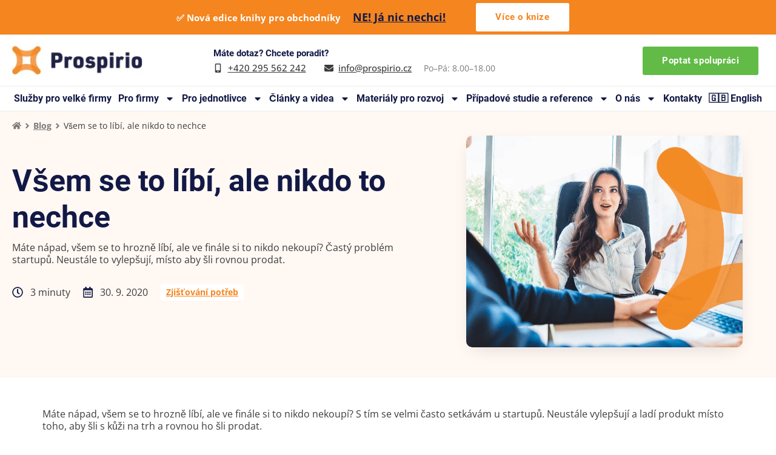

--- FILE ---
content_type: text/html; charset=UTF-8
request_url: https://www.prospirio.cz/vsem-se-to-libi-ale-nikdo-to-nechce
body_size: 95972
content:
<!DOCTYPE html>
<html lang="cs"> <head><meta http-equiv="Content-Type" content="text/html;charset=UTF-8"><script>document.seraph_accel_usbpb=document.createElement;seraph_accel_izrbpb={add:function(b,a=10){void 0===this.a[a]&&(this.a[a]=[]);this.a[a].push(b)},a:{}}</script> <meta name="robots" content="index, follow, max-image-preview:large, max-snippet:-1, max-video-preview:-1"> <meta name="viewport" content="width=device-width, initial-scale=1"> <title>Všem se to líbí, ale nikdo to nechce - Prospirio</title> <meta name="description" content="Máte nápad, všem se to hrozně líbí, ale ve finále si to nikdo nekoupí? Častý problém startupů. Neustále to vylepšují, místo aby šli rovnou prodat."> <link rel="canonical" href="https://www.prospirio.cz/vsem-se-to-libi-ale-nikdo-to-nechce"> <meta property="og:locale" content="cs_CZ"> <meta property="og:type" content="article"> <meta property="og:title" content="Všem se to líbí, ale nikdo to nechce - Prospirio"> <meta property="og:description" content="Máte nápad, všem se to hrozně líbí, ale ve finále si to nikdo nekoupí? Častý problém startupů. Neustále to vylepšují, místo aby šli rovnou prodat."> <meta property="og:url" content="https://www.prospirio.cz/vsem-se-to-libi-ale-nikdo-to-nechce"> <meta property="og:site_name" content="Prospirio"> <meta property="article:published_time" content="2020-09-30T10:35:06+00:00"> <meta property="article:modified_time" content="2022-02-09T13:35:37+00:00"> <meta property="og:image" content="https://www.prospirio.cz/wp-content/uploads/2022/01/c101.png"> <meta property="og:image:width" content="1280"> <meta property="og:image:height" content="640"> <meta property="og:image:type" content="image/png"> <meta name="author" content="redaktor"> <meta name="twitter:card" content="summary_large_image"> <script type="application/ld+json" class="yoast-schema-graph">{"@context":"https://schema.org","@graph":[{"@type":"Article","@id":"https://www.prospirio.cz/vsem-se-to-libi-ale-nikdo-to-nechce#article","isPartOf":{"@id":"https://www.prospirio.cz/vsem-se-to-libi-ale-nikdo-to-nechce"},"author":{"name":"redaktor","@id":"https://www.prospirio.cz/#/schema/person/9f7318c20e151e7a9e72340a1b4c19fb"},"headline":"Všem se to líbí, ale nikdo to nechce","datePublished":"2020-09-30T10:35:06+00:00","dateModified":"2022-02-09T13:35:37+00:00","mainEntityOfPage":{"@id":"https://www.prospirio.cz/vsem-se-to-libi-ale-nikdo-to-nechce"},"wordCount":344,"commentCount":0,"publisher":{"@id":"https://www.prospirio.cz/#organization"},"image":{"@id":"https://www.prospirio.cz/vsem-se-to-libi-ale-nikdo-to-nechce#primaryimage"},"thumbnailUrl":"https://www.prospirio.cz/wp-content/uploads/2022/01/c101.png","keywords":["Nový produkt","Obchod","Startup","Uvedení na trh"],"articleSection":["Zjišťování potřeb"],"inLanguage":"cs","potentialAction":[{"@type":"CommentAction","name":"Comment","target":["https://www.prospirio.cz/vsem-se-to-libi-ale-nikdo-to-nechce#respond"]}]},{"@type":"WebPage","@id":"https://www.prospirio.cz/vsem-se-to-libi-ale-nikdo-to-nechce","url":"https://www.prospirio.cz/vsem-se-to-libi-ale-nikdo-to-nechce","name":"Všem se to líbí, ale nikdo to nechce - Prospirio","isPartOf":{"@id":"https://www.prospirio.cz/#website"},"primaryImageOfPage":{"@id":"https://www.prospirio.cz/vsem-se-to-libi-ale-nikdo-to-nechce#primaryimage"},"image":{"@id":"https://www.prospirio.cz/vsem-se-to-libi-ale-nikdo-to-nechce#primaryimage"},"thumbnailUrl":"https://www.prospirio.cz/wp-content/uploads/2022/01/c101.png","datePublished":"2020-09-30T10:35:06+00:00","dateModified":"2022-02-09T13:35:37+00:00","description":"Máte nápad, všem se to hrozně líbí, ale ve finále si to nikdo nekoupí? Častý problém startupů. Neustále to vylepšují, místo aby šli rovnou prodat.","breadcrumb":{"@id":"https://www.prospirio.cz/vsem-se-to-libi-ale-nikdo-to-nechce#breadcrumb"},"inLanguage":"cs","potentialAction":[{"@type":"ReadAction","target":["https://www.prospirio.cz/vsem-se-to-libi-ale-nikdo-to-nechce"]}]},{"@type":"ImageObject","inLanguage":"cs","@id":"https://www.prospirio.cz/vsem-se-to-libi-ale-nikdo-to-nechce#primaryimage","url":"https://www.prospirio.cz/wp-content/uploads/2022/01/c101.png","contentUrl":"https://www.prospirio.cz/wp-content/uploads/2022/01/c101.png","width":1280,"height":640},{"@type":"BreadcrumbList","@id":"https://www.prospirio.cz/vsem-se-to-libi-ale-nikdo-to-nechce#breadcrumb","itemListElement":[{"@type":"ListItem","position":1,"name":"Domů","item":"https://www.prospirio.cz/"},{"@type":"ListItem","position":2,"name":"Všem se to líbí, ale nikdo to nechce"}]},{"@type":"WebSite","@id":"https://www.prospirio.cz/#website","url":"https://www.prospirio.cz/","name":"Prospirio","description":"Každý může mít lepší obchodní výsledky","publisher":{"@id":"https://www.prospirio.cz/#organization"},"potentialAction":[{"@type":"SearchAction","target":{"@type":"EntryPoint","urlTemplate":"https://www.prospirio.cz/?s={search_term_string}"},"query-input":"required name=search_term_string"}],"inLanguage":"cs"},{"@type":"Organization","@id":"https://www.prospirio.cz/#organization","name":"Prospirio","url":"https://www.prospirio.cz/","logo":{"@type":"ImageObject","inLanguage":"cs","@id":"https://www.prospirio.cz/#/schema/logo/image/","url":"https://www.prospirio.cz/wp-content/uploads/2021/11/Primarni-logo-bile-pozadi-1.png","contentUrl":"https://www.prospirio.cz/wp-content/uploads/2021/11/Primarni-logo-bile-pozadi-1.png","width":180,"height":41,"caption":"Prospirio"},"image":{"@id":"https://www.prospirio.cz/#/schema/logo/image/"}},{"@type":"Person","@id":"https://www.prospirio.cz/#/schema/person/9f7318c20e151e7a9e72340a1b4c19fb","name":"redaktor"}]}</script> <link rel="alternate" type="application/rss+xml" title="Prospirio » RSS zdroj" href="https://www.prospirio.cz/feed"> <link rel="alternate" type="application/rss+xml" title="Prospirio » RSS komentářů" href="https://www.prospirio.cz/comments/feed"> <link rel="alternate" type="application/rss+xml" title="Prospirio » RSS komentářů pro Všem se to líbí, ale nikdo to nechce" href="https://www.prospirio.cz/vsem-se-to-libi-ale-nikdo-to-nechce/feed">                               <link rel="EditURI" type="application/rsd+xml" title="RSD" href="https://www.prospirio.cz/xmlrpc.php?rsd"> <link rel="alternate" type="application/json+oembed" href="https://www.prospirio.cz/wp-json/oembed/1.0/embed?url=https%3A%2F%2Fwww.prospirio.cz%2Fvsem-se-to-libi-ale-nikdo-to-nechce"> <link rel="alternate" type="text/xml+oembed" href="https://www.prospirio.cz/wp-json/oembed/1.0/embed?url=https%3A%2F%2Fwww.prospirio.cz%2Fvsem-se-to-libi-ale-nikdo-to-nechce&amp;format=xml"> <link rel="pingback" href="https://www.prospirio.cz/xmlrpc.php"> <meta name="generator" content="Elementor 3.21.3; features: e_optimized_assets_loading, e_optimized_css_loading, e_font_icon_svg; settings: css_print_method-external, google_font-enabled, font_display-auto">  <script data-service="facebook" data-category="marketing" type="text/plain">
!function(f,b,e,v,n,t,s){if(f.fbq)return;n=f.fbq=function(){n.callMethod?
n.callMethod.apply(n,arguments):n.queue.push(arguments)};if(!f._fbq)f._fbq=n;
n.push=n;n.loaded=!0;n.version='2.0';n.queue=[];t=b.createElement(e);t.async=!0;
t.src=v;s=b.getElementsByTagName(e)[0];s.parentNode.insertBefore(t,s)}(window,
document,'script','https://connect.facebook.net/en_US/fbevents.js?v=next');
</script> <script data-service="facebook" data-category="marketing" type="text/plain">
        var url = window.location.origin + '?ob=open-bridge';
        fbq('set', 'openbridge', '767057277087297', url);
      </script> <script data-service="facebook" data-category="marketing" type="text/plain">fbq('init', '767057277087297', {}, {
    "agent": "wordpress-6.5.7-3.0.16"
})</script><script data-service="facebook" data-category="marketing" type="text/plain">
    fbq('track', 'PageView', []);
  </script> <noscript> <div class="cmplz-placeholder-parent"><img class="cmplz-placeholder-element cmplz-image" data-category="marketing" data-service="general" data-src-cmplz="https://www.facebook.com/tr?id=767057277087297&amp;ev=PageView&amp;noscript=1" height="1" width="1" style="display:none" alt="fbpx" src="https://www.prospirio.cz/wp-content/plugins/complianz-gdpr-premium/assets/images/placeholders/default-minimal.jpg"></div> </noscript> <link rel="icon" href="https://www.prospirio.cz/wp-content/uploads/2021/11/Favicon_kp-150x150.jpg" sizes="32x32"> <link rel="icon" href="https://www.prospirio.cz/wp-content/uploads/2021/11/Favicon_kp-300x300.jpg" sizes="192x192"> <link rel="apple-touch-icon" href="https://www.prospirio.cz/wp-content/uploads/2021/11/Favicon_kp-300x300.jpg"> <meta name="msapplication-TileImage" content="https://www.prospirio.cz/wp-content/uploads/2021/11/Favicon_kp-300x300.jpg">  <noscript><style>.lzl{display:none!important;}</style></noscript><style>img.lzl,img.lzl-ing{opacity:0.01;}img.lzl-ed{transition:opacity .25s ease-in-out;}</style><style id="wp-block-library-css-crit" media="all">@charset "UTF-8";.wp-block-avatar,.wp-block-avatar img{box-sizing:border-box}.wp-block-button[style*=text-decoration] .wp-block-button__link{text-decoration:inherit}.wp-block-button .wp-block-button__link:where([style*=border-top-color]){border-top-width:medium}.wp-block-button .wp-block-button__link:where([style*=border-right-color]){border-right-width:medium}.wp-block-button .wp-block-button__link:where([style*=border-bottom-color]){border-bottom-width:medium}.wp-block-button .wp-block-button__link:where([style*=border-left-color]){border-left-width:medium}.wp-block-button .wp-block-button__link:where([style*=border-style]){border-width:initial}.wp-block-button .wp-block-button__link:where([style*=border-top-style]){border-top-width:medium}.wp-block-button .wp-block-button__link:where([style*=border-right-style]){border-right-width:medium}.wp-block-button .wp-block-button__link:where([style*=border-bottom-style]){border-bottom-width:medium}.wp-block-button .wp-block-button__link:where([style*=border-left-style]){border-left-width:medium}.wp-block-buttons[style*=text-decoration] .wp-block-button,.wp-block-buttons[style*=text-decoration] .wp-block-button__link{text-decoration:inherit}@media (min-width:782px){.wp-block-columns:not(.is-not-stacked-on-mobile)>.wp-block-column[style*=flex-basis]{flex-grow:0}}.wp-block-columns.is-not-stacked-on-mobile>.wp-block-column[style*=flex-basis]{flex-grow:0}.wp-block-embed{overflow-wrap:break-word}.wp-block-embed iframe{max-width:100%}.wp-block-embed__wrapper{position:relative}.wp-embed-responsive .wp-has-aspect-ratio .wp-block-embed__wrapper:before{content:"";display:block;padding-top:50%}.wp-embed-responsive .wp-has-aspect-ratio iframe{bottom:0;height:100%;left:0;position:absolute;right:0;top:0;width:100%}.wp-embed-responsive .wp-embed-aspect-21-9 .wp-block-embed__wrapper:before{padding-top:42.85%}.wp-embed-responsive .wp-embed-aspect-18-9 .wp-block-embed__wrapper:before{padding-top:50%}.wp-embed-responsive .wp-embed-aspect-16-9 .wp-block-embed__wrapper:before{padding-top:56.25%}.wp-embed-responsive .wp-embed-aspect-4-3 .wp-block-embed__wrapper:before{padding-top:75%}.wp-embed-responsive .wp-embed-aspect-1-1 .wp-block-embed__wrapper:before{padding-top:100%}.wp-embed-responsive .wp-embed-aspect-9-16 .wp-block-embed__wrapper:before{padding-top:177.77%}.wp-embed-responsive .wp-embed-aspect-1-2 .wp-block-embed__wrapper:before{padding-top:200%}.blocks-gallery-grid:not(.has-nested-images) .blocks-gallery-image img,.blocks-gallery-grid:not(.has-nested-images) .blocks-gallery-item img,.wp-block-gallery:not(.has-nested-images) .blocks-gallery-image img,.wp-block-gallery:not(.has-nested-images) .blocks-gallery-item img{display:block;height:auto;max-width:100%;width:auto}.blocks-gallery-grid:not(.has-nested-images) .blocks-gallery-image figcaption img,.blocks-gallery-grid:not(.has-nested-images) .blocks-gallery-item figcaption img,.wp-block-gallery:not(.has-nested-images) .blocks-gallery-image figcaption img,.wp-block-gallery:not(.has-nested-images) .blocks-gallery-item figcaption img{display:inline}.blocks-gallery-grid:not(.has-nested-images).is-cropped .blocks-gallery-image a,.blocks-gallery-grid:not(.has-nested-images).is-cropped .blocks-gallery-image img,.blocks-gallery-grid:not(.has-nested-images).is-cropped .blocks-gallery-item a,.blocks-gallery-grid:not(.has-nested-images).is-cropped .blocks-gallery-item img,.wp-block-gallery:not(.has-nested-images).is-cropped .blocks-gallery-image a,.wp-block-gallery:not(.has-nested-images).is-cropped .blocks-gallery-image img,.wp-block-gallery:not(.has-nested-images).is-cropped .blocks-gallery-item a,.wp-block-gallery:not(.has-nested-images).is-cropped .blocks-gallery-item img{flex:1;height:100%;object-fit:cover;width:100%}.wp-block-gallery.has-nested-images figure.wp-block-image>a,.wp-block-gallery.has-nested-images figure.wp-block-image>div{flex-direction:column;flex-grow:1;margin:0}.wp-block-gallery.has-nested-images figure.wp-block-image img{display:block;height:auto;max-width:100%!important;width:auto}.wp-block-gallery.has-nested-images figure.wp-block-image figcaption img{display:inline}.wp-block-gallery.has-nested-images figure.wp-block-image.has-custom-border img{box-sizing:border-box}.wp-block-gallery.has-nested-images figure.wp-block-image.has-custom-border>a,.wp-block-gallery.has-nested-images figure.wp-block-image.has-custom-border>div,.wp-block-gallery.has-nested-images figure.wp-block-image.is-style-rounded>a,.wp-block-gallery.has-nested-images figure.wp-block-image.is-style-rounded>div{flex:1 1 auto}.wp-block-gallery.has-nested-images.is-cropped figure.wp-block-image:not(#individual-image)>a,.wp-block-gallery.has-nested-images.is-cropped figure.wp-block-image:not(#individual-image)>div:not(.components-drop-zone){display:flex}.wp-block-gallery.has-nested-images.is-cropped figure.wp-block-image:not(#individual-image) a,.wp-block-gallery.has-nested-images.is-cropped figure.wp-block-image:not(#individual-image) img{flex:1 0 0%;height:100%;object-fit:cover;width:100%}h1.has-text-align-left[style*=writing-mode]:where([style*=vertical-lr]),h1.has-text-align-right[style*=writing-mode]:where([style*=vertical-rl]),h2.has-text-align-left[style*=writing-mode]:where([style*=vertical-lr]),h2.has-text-align-right[style*=writing-mode]:where([style*=vertical-rl]),h3.has-text-align-left[style*=writing-mode]:where([style*=vertical-lr]),h3.has-text-align-right[style*=writing-mode]:where([style*=vertical-rl]),h4.has-text-align-left[style*=writing-mode]:where([style*=vertical-lr]),h4.has-text-align-right[style*=writing-mode]:where([style*=vertical-rl]),h5.has-text-align-left[style*=writing-mode]:where([style*=vertical-lr]),h5.has-text-align-right[style*=writing-mode]:where([style*=vertical-rl]),h6.has-text-align-left[style*=writing-mode]:where([style*=vertical-lr]),h6.has-text-align-right[style*=writing-mode]:where([style*=vertical-rl]){rotate:180deg}.wp-block-image img{box-sizing:border-box;height:auto;max-width:100%;vertical-align:bottom}.wp-block-image[style*=border-radius] img,.wp-block-image[style*=border-radius]>a{border-radius:inherit}.wp-block-image.has-custom-border img{box-sizing:border-box}.wp-block-image.alignfull img,.wp-block-image.alignwide img{height:auto;width:100%}.wp-block-image .is-style-rounded img,.wp-block-image.is-style-circle-mask img,.wp-block-image.is-style-rounded img{border-radius:9999px}@supports ((-webkit-mask-image:none) or (mask-image:none)) or (-webkit-mask-image:none){.wp-block-image.is-style-circle-mask img{border-radius:0;-webkit-mask-image:url('data:image/svg+xml;utf8,<svg viewBox="0 0 100 100" xmlns="http://www.w3.org/2000/svg"><circle cx="50" cy="50" r="50"/></svg>');mask-image:url('data:image/svg+xml;utf8,<svg viewBox="0 0 100 100" xmlns="http://www.w3.org/2000/svg"><circle cx="50" cy="50" r="50"/></svg>');mask-mode:alpha;-webkit-mask-position:center;mask-position:center;-webkit-mask-repeat:no-repeat;mask-repeat:no-repeat;-webkit-mask-size:contain;mask-size:contain}}.wp-block-image :where([style*=border-top-color]){border-top-style:solid}.wp-block-image :where([style*=border-right-color]){border-right-style:solid}.wp-block-image :where([style*=border-bottom-color]){border-bottom-style:solid}.wp-block-image :where([style*=border-left-color]){border-left-style:solid}.wp-block-image :where([style*=border-width]){border-style:solid}.wp-block-image :where([style*=border-top-width]){border-top-style:solid}.wp-block-image :where([style*=border-right-width]){border-right-style:solid}.wp-block-image :where([style*=border-bottom-width]){border-bottom-style:solid}.wp-block-image :where([style*=border-left-width]){border-left-style:solid}.wp-lightbox-container img{cursor:zoom-in}.wp-lightbox-container img:hover+button{opacity:1}.wp-lightbox-overlay .wp-block-image img{height:var(--wp--lightbox-image-height);min-height:var(--wp--lightbox-image-height);min-width:var(--wp--lightbox-image-width);width:var(--wp--lightbox-image-width)}.wp-lightbox-overlay.active img{animation:turn-on-visibility .35s both}.wp-lightbox-overlay.show-closing-animation:not(.active) img{animation:turn-off-visibility .25s both}@media (prefers-reduced-motion:no-preference){.wp-lightbox-overlay.zoom.active .lightbox-image-container img{animation:none}.wp-lightbox-overlay.zoom.show-closing-animation:not(.active) .lightbox-image-container img{animation:none}}@keyframes turn-on-visibility{0%{opacity:0}to{opacity:1}}@keyframes turn-off-visibility{0%{opacity:1;visibility:visible}99%{opacity:0;visibility:visible}to{opacity:0;visibility:hidden}}@keyframes lightbox-zoom-in{0%{transform:translate(calc(( -100vw + var(--wp--lightbox-scrollbar-width) ) / 2 + var(--wp--lightbox-initial-left-position)),calc(-50vh + var(--wp--lightbox-initial-top-position))) scale(var(--wp--lightbox-scale))}to{transform:translate(-50%,-50%) scale(1)}}@keyframes lightbox-zoom-out{0%{transform:translate(-50%,-50%) scale(1);visibility:visible}99%{visibility:visible}to{transform:translate(calc(( -100vw + var(--wp--lightbox-scrollbar-width) ) / 2 + var(--wp--lightbox-initial-left-position)),calc(-50vh + var(--wp--lightbox-initial-top-position))) scale(var(--wp--lightbox-scale));visibility:hidden}}:where(.wp-block-latest-comments:not([style*=line-height] .wp-block-latest-comments__comment)){line-height:1.1}:where(.wp-block-latest-comments:not([style*=line-height] .wp-block-latest-comments__comment-excerpt p)){line-height:1.8}.has-dates :where(.wp-block-latest-comments:not([style*=line-height])),.has-excerpts :where(.wp-block-latest-comments:not([style*=line-height])){line-height:1.5}.wp-block-latest-comments[class*=-font-size] a,.wp-block-latest-comments[style*=font-size] a{font-size:inherit}.wp-block-latest-posts__featured-image img{height:auto;max-width:100%;width:auto}ol,ul{box-sizing:border-box}.wp-block-media-text__media img,.wp-block-media-text__media video{height:auto;max-width:unset;vertical-align:middle;width:100%}.wp-block-media-text.is-image-fill .wp-block-media-text__media img{height:1px;margin:-1px;overflow:hidden;padding:0;position:absolute;width:1px;clip:rect(0,0,0,0);border:0}@keyframes overlay-menu__fade-in-animation{0%{opacity:0;transform:translateY(.5em)}to{opacity:1;transform:translateY(0)}}p.has-text-align-left[style*="writing-mode:vertical-lr"],p.has-text-align-right[style*="writing-mode:vertical-rl"]{rotate:180deg}.wp-block-post-comments-form[style*=font-weight] :where(.comment-reply-title){font-weight:inherit}.wp-block-post-comments-form[style*=font-family] :where(.comment-reply-title){font-family:inherit}.wp-block-post-comments-form[class*=-font-size] :where(.comment-reply-title),.wp-block-post-comments-form[style*=font-size] :where(.comment-reply-title){font-size:inherit}.wp-block-post-comments-form[style*=line-height] :where(.comment-reply-title){line-height:inherit}.wp-block-post-comments-form[style*=font-style] :where(.comment-reply-title){font-style:inherit}.wp-block-post-comments-form[style*=letter-spacing] :where(.comment-reply-title){letter-spacing:inherit}.wp-block-post-featured-image img{box-sizing:border-box;height:auto;max-width:100%;vertical-align:bottom;width:100%}.wp-block-post-featured-image.alignfull img,.wp-block-post-featured-image.alignwide img{width:100%}.wp-block-post-navigation-link.has-text-align-left[style*="writing-mode: vertical-lr"],.wp-block-post-navigation-link.has-text-align-right[style*="writing-mode: vertical-rl"]{rotate:180deg}.wp-block-read-more:where(:not([style*=text-decoration])){text-decoration:none}.wp-block-read-more:where(:not([style*=text-decoration])):active,.wp-block-read-more:where(:not([style*=text-decoration])):focus{text-decoration:none}.wp-block-site-logo.is-default-size img{height:auto;width:120px}.wp-block-site-logo img{height:auto;max-width:100%}.wp-block-site-logo a,.wp-block-site-logo img{border-radius:inherit}.wp-block-table table[style*=border-top-color] tr:first-child,.wp-block-table table[style*=border-top-color] tr:first-child td,.wp-block-table table[style*=border-top-color] tr:first-child th,.wp-block-table table[style*=border-top-color]>*,.wp-block-table table[style*=border-top-color]>* td,.wp-block-table table[style*=border-top-color]>* th{border-top-color:inherit}.wp-block-table table[style*=border-top-color] tr:not(:first-child){border-top-color:initial}.wp-block-table table[style*=border-right-color] td:last-child,.wp-block-table table[style*=border-right-color] th,.wp-block-table table[style*=border-right-color] tr,.wp-block-table table[style*=border-right-color]>*{border-right-color:inherit}.wp-block-table table[style*=border-bottom-color] tr:last-child,.wp-block-table table[style*=border-bottom-color] tr:last-child td,.wp-block-table table[style*=border-bottom-color] tr:last-child th,.wp-block-table table[style*=border-bottom-color]>*,.wp-block-table table[style*=border-bottom-color]>* td,.wp-block-table table[style*=border-bottom-color]>* th{border-bottom-color:inherit}.wp-block-table table[style*=border-bottom-color] tr:not(:last-child){border-bottom-color:initial}.wp-block-table table[style*=border-left-color] td:first-child,.wp-block-table table[style*=border-left-color] th,.wp-block-table table[style*=border-left-color] tr,.wp-block-table table[style*=border-left-color]>*{border-left-color:inherit}.wp-block-table table[style*=border-style] td,.wp-block-table table[style*=border-style] th,.wp-block-table table[style*=border-style] tr,.wp-block-table table[style*=border-style]>*{border-style:inherit}.wp-block-table table[style*=border-width] td,.wp-block-table table[style*=border-width] th,.wp-block-table table[style*=border-width] tr,.wp-block-table table[style*=border-width]>*{border-style:inherit;border-width:inherit}:root{--wp--preset--font-size--normal:16px;--wp--preset--font-size--huge:42px}.screen-reader-text{border:0;clip:rect(1px,1px,1px,1px);-webkit-clip-path:inset(50%);clip-path:inset(50%);height:1px;margin:-1px;overflow:hidden;padding:0;position:absolute;width:1px;word-wrap:normal!important}.screen-reader-text:focus{background-color:#ddd;clip:auto!important;-webkit-clip-path:none;clip-path:none;color:#444;display:block;font-size:1em;height:auto;left:5px;line-height:normal;padding:15px 23px 14px;text-decoration:none;top:5px;width:auto;z-index:100000}html :where([style*=border-top-color]){border-top-style:solid}html :where([style*=border-right-color]){border-right-style:solid}html :where([style*=border-bottom-color]){border-bottom-style:solid}html :where([style*=border-left-color]){border-left-style:solid}html :where([style*=border-width]){border-style:solid}html :where([style*=border-top-width]){border-top-style:solid}html :where([style*=border-right-width]){border-right-style:solid}html :where([style*=border-bottom-width]){border-bottom-style:solid}html :where([style*=border-left-width]){border-left-style:solid}html :where(img[class*=wp-image-]){height:auto;max-width:100%}:where(figure){margin:0 0 1em}</style><link rel="stylesheet/lzl-nc" id="wp-block-library-css" href="https://www.prospirio.cz/wp-content/cache/seraphinite-accelerator/s/m/d/css/a34415d73421be6136ee1c4457010487.180d8.css" media="all"><noscript lzl=""><link rel="stylesheet" href="https://www.prospirio.cz/wp-content/cache/seraphinite-accelerator/s/m/d/css/a34415d73421be6136ee1c4457010487.180d8.css" media="all"></noscript><style id="jet-engine-frontend-css-crit" media="all">.jet-listing .slick-slide img,.jet-listing-dynamic-field__content .slick-slide img{display:block}.jet-listing .slick-slide.slick-loading img,.jet-listing-dynamic-field__content .slick-slide.slick-loading img{display:none}.jet-listing .slick-slide.dragging img,.jet-listing-dynamic-field__content .slick-slide.dragging img{pointer-events:none}.jet-listing-dynamic-field{display:-webkit-box;display:-ms-flexbox;display:flex;-webkit-box-align:center;-ms-flex-align:center;align-items:center}.jet-listing-dynamic-field__content{display:block;max-width:100%}.jet-listing-dynamic-field__inline-wrap{display:-webkit-inline-box;display:-ms-inline-flexbox;display:inline-flex;-webkit-box-align:center;-ms-flex-align:center;align-items:center;max-width:100%}.jet-engine-gallery-grid__item img{-o-object-fit:cover;object-fit:cover;width:100%;height:100%;display:block}.jet-engine-gallery-slider__item-wrap img{display:block;width:100%;height:auto}.jet-listing-dynamic-image img{display:block}.jet-listing-dynamic-image img.wp-post-image{width:auto;max-height:none}.jet-listing-dynamic-terms__link{display:inline-block}.jet-listing-grid[data-lazy-load]{min-height:1px}.jet-listing-grid__items{display:-webkit-box;display:-ms-flexbox;display:flex;-ms-flex-wrap:wrap;flex-wrap:wrap;margin:0 -10px;width:calc(100% + 20px)}.jet-listing-grid__items.grid-col-desk-1{--columns:1}.jet-listing-grid__items.grid-col-desk-2{--columns:2}.jet-listing-grid__items.grid-col-desk-3{--columns:3}.jet-listing-grid__items.grid-col-desk-4{--columns:4}.jet-listing-grid__items.grid-col-desk-5{--columns:5}.jet-listing-grid__items.grid-col-desk-6{--columns:6}.jet-listing-grid__items.grid-col-desk-7{--columns:7}.jet-listing-grid__items.grid-col-desk-8{--columns:8}.jet-listing-grid__items.grid-col-desk-9{--columns:9}.jet-listing-grid__items.grid-col-desk-10{--columns:10}@media (max-width:1024px){.jet-listing-grid__items.grid-col-tablet-1{--columns:1}.jet-listing-grid__items.grid-col-tablet-2{--columns:2}.jet-listing-grid__items.grid-col-tablet-3{--columns:3}.jet-listing-grid__items.grid-col-tablet-4{--columns:4}.jet-listing-grid__items.grid-col-tablet-5{--columns:5}.jet-listing-grid__items.grid-col-tablet-6{--columns:6}.jet-listing-grid__items.grid-col-tablet-7{--columns:7}.jet-listing-grid__items.grid-col-tablet-8{--columns:8}.jet-listing-grid__items.grid-col-tablet-9{--columns:9}.jet-listing-grid__items.grid-col-tablet-10{--columns:10}}@media (max-width:767px){.jet-listing-grid__items.grid-col-mobile-1{--columns:1}.jet-listing-grid__items.grid-col-mobile-2{--columns:2}.jet-listing-grid__items.grid-col-mobile-3{--columns:3}.jet-listing-grid__items.grid-col-mobile-4{--columns:4}.jet-listing-grid__items.grid-col-mobile-5{--columns:5}.jet-listing-grid__items.grid-col-mobile-6{--columns:6}.jet-listing-grid__items.grid-col-mobile-7{--columns:7}.jet-listing-grid__items.grid-col-mobile-8{--columns:8}.jet-listing-grid__items.grid-col-mobile-9{--columns:9}.jet-listing-grid__items.grid-col-mobile-10{--columns:10}}.jet-listing-grid__item{padding:10px;-webkit-box-sizing:border-box;box-sizing:border-box}.jet-listing-grid__items>.jet-listing-grid__item{max-width:calc(100% / var(--columns));-webkit-box-flex:0;-ms-flex:0 0 calc(100% / var(--columns));flex:0 0 calc(100% / var(--columns))}.jet-listing-grid__item[class*=colspan-2-]{max-width:min(200% / var(--columns),100%)!important;-webkit-box-flex:0!important;-ms-flex:0 0 min(200% / var(--columns),100%)!important;flex:0 0 min(200% / var(--columns),100%)!important}.jet-listing-grid__item[class*=colspan-3-]{max-width:min(300% / var(--columns),100%)!important;-webkit-box-flex:0!important;-ms-flex:0 0 min(300% / var(--columns),100%)!important;flex:0 0 min(300% / var(--columns),100%)!important}.jet-listing-grid__item[class*=colspan-4-]{max-width:min(400% / var(--columns),100%)!important;-webkit-box-flex:0!important;-ms-flex:0 0 min(400% / var(--columns),100%)!important;flex:0 0 min(400% / var(--columns),100%)!important}.jet-listing-grid__item[class*=colspan-5-]{max-width:min(500% / var(--columns),100%)!important;-webkit-box-flex:0!important;-ms-flex:0 0 min(500% / var(--columns),100%)!important;flex:0 0 min(500% / var(--columns),100%)!important}.jet-listing-grid__item[class*=colspan-6-]{max-width:min(600% / var(--columns),100%)!important;-webkit-box-flex:0!important;-ms-flex:0 0 min(600% / var(--columns),100%)!important;flex:0 0 min(600% / var(--columns),100%)!important}.elementor-widget.elementor-widget-jet-listing-grid{max-width:100%;-ms-flex-preferred-size:100%;flex-basis:100%}.jet-listing-grid__items.jet-equal-columns__wrapper .slick-slide img{-o-object-fit:cover;object-fit:cover;-webkit-box-flex:1;-ms-flex-positive:1;flex-grow:1}@-webkit-keyframes jet-engine-spin{0%{-webkit-transform:rotate(0deg);transform:rotate(0deg)}100%{-webkit-transform:rotate(359deg);transform:rotate(359deg)}}@keyframes jet-engine-spin{0%{-webkit-transform:rotate(0deg);transform:rotate(0deg)}100%{-webkit-transform:rotate(359deg);transform:rotate(359deg)}}div.brxe-jet-engine-listing-grid{width:100%}div.brxe-jet-engine-listing-grid>div.jet-listing-grid{width:100%}.jet-engine-file-upload__file img{display:block;width:100%;height:100%!important;padding:0;margin:0;-o-object-fit:cover;object-fit:cover;-o-object-position:center center;object-position:center center}.jet-map-marker.is-svg-icon img{width:1em;height:auto}.leaflet-marker-icon .jet-map-marker.is-svg-icon img{width:100%;height:auto}.jet-map-listing .jet-map-box img{max-width:100%}.jet-map-listing .gm-svpc img{max-width:none}@-webkit-keyframes jet-engine-map-spin{0%{-webkit-transform:rotate(0deg);transform:rotate(0deg)}100%{-webkit-transform:rotate(359deg);transform:rotate(359deg)}}@keyframes jet-engine-map-spin{0%{-webkit-transform:rotate(0deg);transform:rotate(0deg)}100%{-webkit-transform:rotate(359deg);transform:rotate(359deg)}}</style><link rel="stylesheet/lzl-nc" id="jet-engine-frontend-css" href="https://www.prospirio.cz/wp-content/cache/seraphinite-accelerator/s/m/d/css/b672afe7b32c0c823f5d7b8816e89782.dda4.css" media="all"><noscript lzl=""><link rel="stylesheet" href="https://www.prospirio.cz/wp-content/cache/seraphinite-accelerator/s/m/d/css/b672afe7b32c0c823f5d7b8816e89782.dda4.css" media="all"></noscript><style id="classic-theme-styles-inline-css"></style><link id="classic-theme-styles-inline-css-nonCrit" rel="stylesheet/lzl-nc" href="/wp-content/cache/seraphinite-accelerator/s/m/d/css/20b431ab6ecd62bdb35135b32eb9456a.100.css"><noscript lzl=""><link rel="stylesheet" href="/wp-content/cache/seraphinite-accelerator/s/m/d/css/20b431ab6ecd62bdb35135b32eb9456a.100.css"></noscript><style id="global-styles-inline-css">body{--wp--preset--color--black:#000;--wp--preset--color--cyan-bluish-gray:#abb8c3;--wp--preset--color--white:#fff;--wp--preset--color--pale-pink:#f78da7;--wp--preset--color--vivid-red:#cf2e2e;--wp--preset--color--luminous-vivid-orange:#ff6900;--wp--preset--color--luminous-vivid-amber:#fcb900;--wp--preset--color--light-green-cyan:#7bdcb5;--wp--preset--color--vivid-green-cyan:#00d084;--wp--preset--color--pale-cyan-blue:#8ed1fc;--wp--preset--color--vivid-cyan-blue:#0693e3;--wp--preset--color--vivid-purple:#9b51e0;--wp--preset--color--contrast:var(--contrast);--wp--preset--color--contrast-2:var(--contrast-2);--wp--preset--color--contrast-3:var(--contrast-3);--wp--preset--color--base:var(--base);--wp--preset--color--base-2:var(--base-2);--wp--preset--color--base-3:var(--base-3);--wp--preset--color--accent:var(--accent);--wp--preset--gradient--vivid-cyan-blue-to-vivid-purple:linear-gradient(135deg,rgba(6,147,227,1) 0%,#9b51e0 100%);--wp--preset--gradient--light-green-cyan-to-vivid-green-cyan:linear-gradient(135deg,#7adcb4 0%,#00d082 100%);--wp--preset--gradient--luminous-vivid-amber-to-luminous-vivid-orange:linear-gradient(135deg,rgba(252,185,0,1) 0%,rgba(255,105,0,1) 100%);--wp--preset--gradient--luminous-vivid-orange-to-vivid-red:linear-gradient(135deg,rgba(255,105,0,1) 0%,#cf2e2e 100%);--wp--preset--gradient--very-light-gray-to-cyan-bluish-gray:linear-gradient(135deg,#eee 0%,#a9b8c3 100%);--wp--preset--gradient--cool-to-warm-spectrum:linear-gradient(135deg,#4aeadc 0%,#9778d1 20%,#cf2aba 40%,#ee2c82 60%,#fb6962 80%,#fef84c 100%);--wp--preset--gradient--blush-light-purple:linear-gradient(135deg,#ffceec 0%,#9896f0 100%);--wp--preset--gradient--blush-bordeaux:linear-gradient(135deg,#fecda5 0%,#fe2d2d 50%,#6b003e 100%);--wp--preset--gradient--luminous-dusk:linear-gradient(135deg,#ffcb70 0%,#c751c0 50%,#4158d0 100%);--wp--preset--gradient--pale-ocean:linear-gradient(135deg,#fff5cb 0%,#b6e3d4 50%,#33a7b5 100%);--wp--preset--gradient--electric-grass:linear-gradient(135deg,#caf880 0%,#71ce7e 100%);--wp--preset--gradient--midnight:linear-gradient(135deg,#020381 0%,#2874fc 100%);--wp--preset--font-size--small:13px;--wp--preset--font-size--medium:20px;--wp--preset--font-size--large:36px;--wp--preset--font-size--x-large:42px;--wp--preset--spacing--20:.44rem;--wp--preset--spacing--30:.67rem;--wp--preset--spacing--40:1rem;--wp--preset--spacing--50:1.5rem;--wp--preset--spacing--60:2.25rem;--wp--preset--spacing--70:3.38rem;--wp--preset--spacing--80:5.06rem;--wp--preset--shadow--natural:6px 6px 9px rgba(0,0,0,.2);--wp--preset--shadow--deep:12px 12px 50px rgba(0,0,0,.4);--wp--preset--shadow--sharp:6px 6px 0px rgba(0,0,0,.2);--wp--preset--shadow--outlined:6px 6px 0px -3px rgba(255,255,255,1),6px 6px rgba(0,0,0,1);--wp--preset--shadow--crisp:6px 6px 0px rgba(0,0,0,1)}</style><link id="global-styles-inline-css-nonCrit" rel="stylesheet/lzl-nc" href="/wp-content/cache/seraphinite-accelerator/s/m/d/css/ea1239e62d7d50cc94a55838b79791a5.1746.css"><noscript lzl=""><link rel="stylesheet" href="/wp-content/cache/seraphinite-accelerator/s/m/d/css/ea1239e62d7d50cc94a55838b79791a5.1746.css"></noscript><style id="cmplz-general-css-crit" media="all">.cmplz-video.cmplz-iframe-styles{background-color:transparent}.cmplz-placeholder-parent{height:inherit}.cmplz-blocked-content-container div div{display:none}.cmplz-wp-video .cmplz-placeholder-element{width:100%;height:inherit}@keyframes cmplz-fadein{from{opacity:0}to{opacity:1}}</style><link rel="stylesheet/lzl-nc" id="cmplz-general-css" href="https://www.prospirio.cz/wp-content/cache/seraphinite-accelerator/s/m/d/css/3a1ce041111f7e70629b5ef46f59f215.9bd.css" media="all"><noscript lzl=""><link rel="stylesheet" href="https://www.prospirio.cz/wp-content/cache/seraphinite-accelerator/s/m/d/css/3a1ce041111f7e70629b5ef46f59f215.9bd.css" media="all"></noscript><link rel="stylesheet/lzl-nc" id="generate-comments-css" href="https://www.prospirio.cz/wp-content/cache/seraphinite-accelerator/s/m/d/css/c77d62e5470632c2c036f1802117399a.5d7.css" media="all"><noscript lzl=""><link rel="stylesheet" href="https://www.prospirio.cz/wp-content/cache/seraphinite-accelerator/s/m/d/css/c77d62e5470632c2c036f1802117399a.5d7.css" media="all"></noscript><style id="generate-style-css-crit" media="all">blockquote,body,dd,dl,dt,fieldset,figure,h1,h2,h3,h4,h5,h6,hr,html,iframe,legend,li,ol,p,pre,textarea,ul{margin:0;padding:0;border:0}html{font-family:sans-serif;-webkit-text-size-adjust:100%;-ms-text-size-adjust:100%;-webkit-font-smoothing:antialiased;-moz-osx-font-smoothing:grayscale}html{box-sizing:border-box}*,::after,::before{box-sizing:inherit}button,input,optgroup,select,textarea{font-family:inherit;font-size:100%;margin:0}[type=search]{-webkit-appearance:textfield;outline-offset:-2px}[type=search]::-webkit-search-decoration{-webkit-appearance:none}::-moz-focus-inner{border-style:none;padding:0}:-moz-focusring{outline:1px dotted ButtonText}body,button,input,select,textarea{font-family:-apple-system,system-ui,BlinkMacSystemFont,"Segoe UI",Helvetica,Arial,sans-serif,"Apple Color Emoji","Segoe UI Emoji","Segoe UI Symbol";font-weight:400;text-transform:none;font-size:17px;line-height:1.5}p{margin-bottom:1.5em}h1,h2,h3,h4,h5,h6{font-family:inherit;font-size:100%;font-style:inherit;font-weight:inherit}h1{font-size:42px;margin-bottom:20px;line-height:1.2em;font-weight:400;text-transform:none}h2{font-size:35px;margin-bottom:20px;line-height:1.2em;font-weight:400;text-transform:none}h3{font-size:29px;margin-bottom:20px;line-height:1.2em;font-weight:400;text-transform:none}ol,ul{margin:0 0 1.5em 3em}ul{list-style:disc}li>ol,li>ul{margin-bottom:0;margin-left:1.5em}b,strong{font-weight:700}figure{margin:0}img{height:auto;max-width:100%}button,input[type=button],input[type=reset],input[type=submit]{background:#55555e;color:#fff;border:1px solid transparent;cursor:pointer;-webkit-appearance:button;padding:10px 20px}input[type=email],input[type=number],input[type=password],input[type=search],input[type=tel],input[type=text],input[type=url],select,textarea{border:1px solid;border-radius:0;padding:10px 15px;max-width:100%}a,button,input{transition:color .1s ease-in-out,background-color .1s ease-in-out}a{text-decoration:none}.size-auto,.size-full,.size-large,.size-medium,.size-thumbnail{max-width:100%;height:auto}.screen-reader-text{border:0;clip:rect(1px,1px,1px,1px);-webkit-clip-path:inset(50%);clip-path:inset(50%);height:1px;margin:-1px;overflow:hidden;padding:0;position:absolute!important;width:1px;word-wrap:normal!important}.screen-reader-text:focus{background-color:#f1f1f1;border-radius:3px;box-shadow:0 0 2px 2px rgba(0,0,0,.6);clip:auto!important;-webkit-clip-path:none;clip-path:none;color:#21759b;display:block;font-size:.875rem;font-weight:700;height:auto;left:5px;line-height:normal;padding:15px 23px 14px;text-decoration:none;top:5px;width:auto;z-index:100000}.entry-header,.site-content{word-wrap:break-word}.wp-caption img[class*=wp-image-]{display:block;margin:0 auto;max-width:100%}.wp-caption img{position:relative;vertical-align:bottom}.gallery-item img{vertical-align:bottom}embed,iframe,object{max-width:100%}.site-content{display:flex}.grid-container{margin-left:auto;margin-right:auto;max-width:1200px}.full-width-content .container.grid-container{max-width:100%}.container.grid-container{width:auto}@media (max-width:768px){a,body,button,input,select,textarea{transition:all 0s ease-in-out}.site-content{flex-direction:column}}</style><link rel="stylesheet/lzl-nc" id="generate-style-css" href="https://www.prospirio.cz/wp-content/cache/seraphinite-accelerator/s/m/d/css/79d2e50a47249cf76b2dc20e18365ef8.4011.css" media="all"><noscript lzl=""><link rel="stylesheet" href="https://www.prospirio.cz/wp-content/cache/seraphinite-accelerator/s/m/d/css/79d2e50a47249cf76b2dc20e18365ef8.4011.css" media="all"></noscript><style id="generate-style-inline-css">body{background-color:var(--base-2);color:var(--contrast)}a{color:var(--accent)}a{text-decoration:underline}a:hover,a:focus,a:active{color:var(--contrast)}:root{--contrast:#222;--contrast-2:#575760;--contrast-3:#b2b2be;--base:#f0f0f0;--base-2:#f7f8f9;--base-3:#fff;--accent:#1e73be}input[type=text],input[type=email],input[type=url],input[type=password],input[type=search],input[type=tel],input[type=number],textarea,select{color:var(--contrast);background-color:var(--base-2);border-color:var(--base)}input[type=text]:focus,input[type=email]:focus,input[type=url]:focus,input[type=password]:focus,input[type=search]:focus,input[type=tel]:focus,input[type=number]:focus,textarea:focus,select:focus{color:var(--contrast);background-color:var(--base-2);border-color:var(--contrast-3)}button,html input[type=button],input[type=reset],input[type=submit],a.button,a.wp-block-button__link:not(.has-background){color:#fff;background-color:#55555e}button:hover,html input[type=button]:hover,input[type=reset]:hover,input[type=submit]:hover,a.button:hover,button:focus,html input[type=button]:focus,input[type=reset]:focus,input[type=submit]:focus,a.button:focus,a.wp-block-button__link:not(.has-background):active,a.wp-block-button__link:not(.has-background):focus,a.wp-block-button__link:not(.has-background):hover{color:#fff;background-color:#3f4047}:root{--gp-search-modal-bg-color:var(--base-3);--gp-search-modal-text-color:var(--contrast);--gp-search-modal-overlay-bg-color:rgba(0,0,0,.2)}.elementor-template-full-width .site-content{display:block}</style><link id="generate-style-inline-css-nonCrit" rel="stylesheet/lzl-nc" href="/wp-content/cache/seraphinite-accelerator/s/m/d/css/1825a79970474f8c46ce200753c50e9b.1437.css"><noscript lzl=""><link rel="stylesheet" href="/wp-content/cache/seraphinite-accelerator/s/m/d/css/1825a79970474f8c46ce200753c50e9b.1437.css"></noscript><style id="font-awesome-all-css-crit" media="all">@-webkit-keyframes fa-spin{0%{-webkit-transform:rotate(0deg);transform:rotate(0deg)}to{-webkit-transform:rotate(1turn);transform:rotate(1turn)}}@keyframes fa-spin{0%{-webkit-transform:rotate(0deg);transform:rotate(0deg)}to{-webkit-transform:rotate(1turn);transform:rotate(1turn)}}.fa-times:before{content:""}</style><link rel="stylesheet/lzl-nc" id="font-awesome-all-css" href="https://www.prospirio.cz/wp-content/cache/seraphinite-accelerator/s/m/d/css/8e14986518deceb5add1f5731f5f6580.cd69.css" media="all"><noscript lzl=""><link rel="stylesheet" href="https://www.prospirio.cz/wp-content/cache/seraphinite-accelerator/s/m/d/css/8e14986518deceb5add1f5731f5f6580.cd69.css" media="all"></noscript><link rel="stylesheet/lzl-nc" id="font-awesome-v4-shims-css" href="https://www.prospirio.cz/wp-content/cache/seraphinite-accelerator/s/m/d/css/fb2b3abf0b2df0f862e05a4e370c3d84.658a.css" media="all"><noscript lzl=""><link rel="stylesheet" href="https://www.prospirio.cz/wp-content/cache/seraphinite-accelerator/s/m/d/css/fb2b3abf0b2df0f862e05a4e370c3d84.658a.css" media="all"></noscript><link rel="stylesheet/lzl-nc" id="jet-menu-public-styles-css" href="https://www.prospirio.cz/wp-content/cache/seraphinite-accelerator/s/m/d/css/618aab440f5964cac63cfdbf1c1c8448.14a42.css" media="all"><noscript lzl=""><link rel="stylesheet" href="https://www.prospirio.cz/wp-content/cache/seraphinite-accelerator/s/m/d/css/618aab440f5964cac63cfdbf1c1c8448.14a42.css" media="all"></noscript><style id="jet-elements-css-crit" media="all">.col-row.disable-cols-gap div[class*=col-desk]{padding-left:0;padding-right:0}.col-row.disable-rows-gap div[class*=col-desk]{padding-top:0;padding-bottom:0}@-webkit-keyframes jetFade{0%{opacity:0}100%{opacity:1}}@keyframes jetFade{0%{opacity:0}100%{opacity:1}}@-webkit-keyframes jetZoomIn{0%{opacity:0;-webkit-transform:scale(.75);transform:scale(.75)}100%{opacity:1;-webkit-transform:scale(1);transform:scale(1)}}@keyframes jetZoomIn{0%{opacity:0;-webkit-transform:scale(.75);transform:scale(.75)}100%{opacity:1;-webkit-transform:scale(1);transform:scale(1)}}@-webkit-keyframes jetZoomOut{0%{opacity:0;-webkit-transform:scale(1.1);transform:scale(1.1)}100%{opacity:1;-webkit-transform:scale(1);transform:scale(1)}}@keyframes jetZoomOut{0%{opacity:0;-webkit-transform:scale(1.1);transform:scale(1.1)}100%{opacity:1;-webkit-transform:scale(1);transform:scale(1)}}@-webkit-keyframes jetMoveUp{0%{opacity:0;-webkit-transform:translateY(25px);transform:translateY(25px)}100%{opacity:1;-webkit-transform:translateY(0);transform:translateY(0)}}@keyframes jetMoveUp{0%{opacity:0;-webkit-transform:translateY(25px);transform:translateY(25px)}100%{opacity:1;-webkit-transform:translateY(0);transform:translateY(0)}}@-webkit-keyframes jetMoveUpBig{0%{opacity:0;-webkit-transform:translateY(100px);transform:translateY(100px)}100%{opacity:1;-webkit-transform:translateY(0);transform:translateY(0)}}@keyframes jetMoveUpBig{0%{opacity:0;-webkit-transform:translateY(100px);transform:translateY(100px)}100%{opacity:1;-webkit-transform:translateY(0);transform:translateY(0)}}@-webkit-keyframes jetMoveDown{0%{opacity:0;-webkit-transform:translateY(-25px);transform:translateY(-25px)}100%{opacity:1;-webkit-transform:translateY(0);transform:translateY(0)}}@keyframes jetMoveDown{0%{opacity:0;-webkit-transform:translateY(-25px);transform:translateY(-25px)}100%{opacity:1;-webkit-transform:translateY(0);transform:translateY(0)}}@-webkit-keyframes jetMoveDownBig{0%{opacity:0;-webkit-transform:translateY(-100px);transform:translateY(-100px)}100%{opacity:1;-webkit-transform:translateY(0);transform:translateY(0)}}@keyframes jetMoveDownBig{0%{opacity:0;-webkit-transform:translateY(-100px);transform:translateY(-100px)}100%{opacity:1;-webkit-transform:translateY(0);transform:translateY(0)}}@-webkit-keyframes jetMoveLeft{0%{opacity:0;-webkit-transform:translateX(25px);transform:translateX(25px)}100%{opacity:1;-webkit-transform:translateX(0);transform:translateX(0)}}@keyframes jetMoveLeft{0%{opacity:0;-webkit-transform:translateX(25px);transform:translateX(25px)}100%{opacity:1;-webkit-transform:translateX(0);transform:translateX(0)}}@-webkit-keyframes jetMoveLeftBig{0%{opacity:0;-webkit-transform:translateX(100px);transform:translateX(100px)}100%{opacity:1;-webkit-transform:translateX(0);transform:translateX(0)}}@keyframes jetMoveLeftBig{0%{opacity:0;-webkit-transform:translateX(100px);transform:translateX(100px)}100%{opacity:1;-webkit-transform:translateX(0);transform:translateX(0)}}@-webkit-keyframes jetMoveRight{0%{opacity:0;-webkit-transform:translateX(-25px);transform:translateX(-25px)}100%{opacity:1;-webkit-transform:translateX(0);transform:translateX(0)}}@keyframes jetMoveRight{0%{opacity:0;-webkit-transform:translateX(-25px);transform:translateX(-25px)}100%{opacity:1;-webkit-transform:translateX(0);transform:translateX(0)}}@-webkit-keyframes jetMoveRightBig{0%{opacity:0;-webkit-transform:translateX(-100px);transform:translateX(-100px)}100%{opacity:1;-webkit-transform:translateX(0);transform:translateX(0)}}@keyframes jetMoveRightBig{0%{opacity:0;-webkit-transform:translateX(-100px);transform:translateX(-100px)}100%{opacity:1;-webkit-transform:translateX(0);transform:translateX(0)}}@-webkit-keyframes jetFallPerspective{0%{opacity:0;-webkit-transform:perspective(1000px) translateY(50px) translateZ(-300px) rotateX(-35deg);transform:perspective(1000px) translateY(50px) translateZ(-300px) rotateX(-35deg)}100%{opacity:1;-webkit-transform:perspective(1000px) translateY(0) translateZ(0) rotateX(0deg);transform:perspective(1000px) translateY(0) translateZ(0) rotateX(0deg)}}@keyframes jetFallPerspective{0%{opacity:0;-webkit-transform:perspective(1000px) translateY(50px) translateZ(-300px) rotateX(-35deg);transform:perspective(1000px) translateY(50px) translateZ(-300px) rotateX(-35deg)}100%{opacity:1;-webkit-transform:perspective(1000px) translateY(0) translateZ(0) rotateX(0deg);transform:perspective(1000px) translateY(0) translateZ(0) rotateX(0deg)}}@-webkit-keyframes jetFlipInX{0%{-webkit-transform:perspective(400px) rotate3d(1,0,0,90deg);transform:perspective(400px) rotate3d(1,0,0,90deg);-webkit-animation-timing-function:ease-in;animation-timing-function:ease-in;opacity:0}40%{-webkit-transform:perspective(400px) rotate3d(1,0,0,-20deg);transform:perspective(400px) rotate3d(1,0,0,-20deg);-webkit-animation-timing-function:ease-in;animation-timing-function:ease-in}60%{-webkit-transform:perspective(400px) rotate3d(1,0,0,10deg);transform:perspective(400px) rotate3d(1,0,0,10deg);opacity:1}80%{-webkit-transform:perspective(400px) rotate3d(1,0,0,-5deg);transform:perspective(400px) rotate3d(1,0,0,-5deg)}100%{-webkit-transform:perspective(400px);transform:perspective(400px)}}@keyframes jetFlipInX{0%{-webkit-transform:perspective(400px) rotate3d(1,0,0,90deg);transform:perspective(400px) rotate3d(1,0,0,90deg);-webkit-animation-timing-function:ease-in;animation-timing-function:ease-in;opacity:0}40%{-webkit-transform:perspective(400px) rotate3d(1,0,0,-20deg);transform:perspective(400px) rotate3d(1,0,0,-20deg);-webkit-animation-timing-function:ease-in;animation-timing-function:ease-in}60%{-webkit-transform:perspective(400px) rotate3d(1,0,0,10deg);transform:perspective(400px) rotate3d(1,0,0,10deg);opacity:1}80%{-webkit-transform:perspective(400px) rotate3d(1,0,0,-5deg);transform:perspective(400px) rotate3d(1,0,0,-5deg)}100%{-webkit-transform:perspective(400px);transform:perspective(400px)}}@-webkit-keyframes jetFlipInY{0%{-webkit-transform:perspective(400px) rotate3d(0,1,0,90deg);transform:perspective(400px) rotate3d(0,1,0,90deg);-webkit-animation-timing-function:ease-in;animation-timing-function:ease-in;opacity:0}40%{-webkit-transform:perspective(400px) rotate3d(0,1,0,-20deg);transform:perspective(400px) rotate3d(0,1,0,-20deg);-webkit-animation-timing-function:ease-in;animation-timing-function:ease-in}60%{-webkit-transform:perspective(400px) rotate3d(0,1,0,10deg);transform:perspective(400px) rotate3d(0,1,0,10deg);opacity:1}80%{-webkit-transform:perspective(400px) rotate3d(0,1,0,-5deg);transform:perspective(400px) rotate3d(0,1,0,-5deg)}100%{-webkit-transform:perspective(400px);transform:perspective(400px)}}@keyframes jetFlipInY{0%{-webkit-transform:perspective(400px) rotate3d(0,1,0,90deg);transform:perspective(400px) rotate3d(0,1,0,90deg);-webkit-animation-timing-function:ease-in;animation-timing-function:ease-in;opacity:0}40%{-webkit-transform:perspective(400px) rotate3d(0,1,0,-20deg);transform:perspective(400px) rotate3d(0,1,0,-20deg);-webkit-animation-timing-function:ease-in;animation-timing-function:ease-in}60%{-webkit-transform:perspective(400px) rotate3d(0,1,0,10deg);transform:perspective(400px) rotate3d(0,1,0,10deg);opacity:1}80%{-webkit-transform:perspective(400px) rotate3d(0,1,0,-5deg);transform:perspective(400px) rotate3d(0,1,0,-5deg)}100%{-webkit-transform:perspective(400px);transform:perspective(400px)}}.slick-slide img{display:block;margin:auto}.slick-slide.slick-loading img{display:none}.slick-slide.dragging img{pointer-events:none}@-webkit-keyframes blink{from,to{opacity:0}50%{opacity:1}}@keyframes blink{from,to{opacity:0}50%{opacity:1}}.jet-carousel-wrap.jet-equal-cols .jet-carousel__item img{-o-object-fit:cover;object-fit:cover;-webkit-box-flex:1;-ms-flex-positive:1;flex-grow:1}*+.jet-countdown-timer__separator{display:block}@-webkit-keyframes jet-images-layout-load-spin{100%{-webkit-transform:rotate(360deg);transform:rotate(360deg);transform:rotate(360deg)}}@keyframes jet-images-layout-load-spin{100%{-webkit-transform:rotate(360deg);transform:rotate(360deg);transform:rotate(360deg)}}.jet-team-member__image img.jet-team-member__img-tag{width:100%;height:100%;-o-object-fit:cover;object-fit:cover}.jet-services__header img.jet-services__img-tag{width:100%;height:100%;-o-object-fit:cover;object-fit:cover}.jet-testimonials__figure img.jet-testimonials__tag-img{max-width:100%;-o-object-fit:cover;object-fit:cover}.jet-image-comparison .juxtapose .jx-image img{top:0}.jet-headline__deco-image img{width:100%!important;height:100%!important;-o-object-fit:cover;object-fit:cover}@-webkit-keyframes jet-spinner{to{-webkit-transform:rotate(360deg);transform:rotate(360deg)}}@keyframes jet-spinner{to{-webkit-transform:rotate(360deg);transform:rotate(360deg)}}@-webkit-keyframes fade{0%{opacity:1;-webkit-transform:scale(1);transform:scale(1)}1%{opacity:1;-webkit-transform:scale(1);transform:scale(1)}100%{opacity:0;-webkit-transform:scale(0);transform:scale(0)}}@keyframes fade{0%{opacity:1;-webkit-transform:scale(1);transform:scale(1)}1%{opacity:1;-webkit-transform:scale(1);transform:scale(1)}100%{opacity:0;-webkit-transform:scale(0);transform:scale(0)}}@-webkit-keyframes jet-portfolio-load-spin{100%{-webkit-transform:rotate(360deg);transform:rotate(360deg);transform:rotate(360deg)}}@keyframes jet-portfolio-load-spin{100%{-webkit-transform:rotate(360deg);transform:rotate(360deg);transform:rotate(360deg)}}.elementor-widget-jet-map .gm-style img{max-width:none}@-webkit-keyframes card-animation-right{0%{opacity:0;-webkit-transform:translateX(400px)}100%{opacity:1;-webkit-transform:translateX(0)}}@keyframes card-animation-right{0%{opacity:0;-webkit-transform:translateX(400px);transform:translateX(400px)}100%{opacity:1;-webkit-transform:translateX(0);transform:translateX(0)}}@-webkit-keyframes card-animation-left{0%{opacity:0;-webkit-transform:translateX(-400px)}100%{opacity:1;-webkit-transform:translateX(0)}}@keyframes card-animation-left{0%{opacity:0;-webkit-transform:translateX(-400px);transform:translateX(-400px)}100%{opacity:1;-webkit-transform:translateX(0);transform:translateX(0)}}.jet-price-list .price-list__item-img-wrap img{width:100%}.jet-table__cell-img img{vertical-align:top}.jet-dropbar__button img{margin:0 auto}.jet-hor-timeline-item__card-img img{vertical-align:top}</style><link rel="stylesheet/lzl-nc" id="jet-elements-css" href="https://www.prospirio.cz/wp-content/cache/seraphinite-accelerator/s/m/d/css/e300266decfbe4d09dc70368bba47bdd.3557b.css" media="all"><noscript lzl=""><link rel="stylesheet" href="https://www.prospirio.cz/wp-content/cache/seraphinite-accelerator/s/m/d/css/e300266decfbe4d09dc70368bba47bdd.3557b.css" media="all"></noscript><link rel="stylesheet/lzl-nc" id="jet-elements-skin-css" href="https://www.prospirio.cz/wp-content/cache/seraphinite-accelerator/s/m/d/css/0a21e2e0a6f0ae5e04f440709f446c5b.4514.css" media="all"><noscript lzl=""><link rel="stylesheet" href="https://www.prospirio.cz/wp-content/cache/seraphinite-accelerator/s/m/d/css/0a21e2e0a6f0ae5e04f440709f446c5b.4514.css" media="all"></noscript><style id="elementor-frontend-css-crit" media="all">.elementor-screen-only,.screen-reader-text,.screen-reader-text span,.ui-helper-hidden-accessible{position:absolute;top:-10000em;width:1px;height:1px;margin:-1px;padding:0;overflow:hidden;clip:rect(0,0,0,0);border:0}.elementor *,.elementor :after,.elementor :before{box-sizing:border-box}.elementor a{box-shadow:none;text-decoration:none}.elementor img{height:auto;max-width:100%;border:none;border-radius:0;box-shadow:none}.elementor embed,.elementor iframe,.elementor object,.elementor video{max-width:100%;width:100%;margin:0;line-height:1;border:none}.elementor .elementor-background-overlay,.elementor .elementor-background-slideshow{height:100%;width:100%;top:0;left:0;position:absolute}.elementor-widget-wrap .elementor-element.elementor-widget__width-auto,.elementor-widget-wrap .elementor-element.elementor-widget__width-initial{max-width:100%}@media (max-width:1102px){.elementor-widget-wrap .elementor-element.elementor-widget-tablet__width-auto,.elementor-widget-wrap .elementor-element.elementor-widget-tablet__width-initial{max-width:100%}}@media (max-width:767px){.elementor-widget-wrap .elementor-element.elementor-widget-mobile__width-auto,.elementor-widget-wrap .elementor-element.elementor-widget-mobile__width-initial{max-width:100%}}.elementor-element{--flex-direction:initial;--flex-wrap:initial;--justify-content:initial;--align-items:initial;--align-content:initial;--gap:initial;--flex-basis:initial;--flex-grow:initial;--flex-shrink:initial;--order:initial;--align-self:initial;flex-basis:var(--flex-basis);flex-grow:var(--flex-grow);flex-shrink:var(--flex-shrink);order:var(--order);align-self:var(--align-self)}.elementor-element:where(.e-con-full,.elementor-widget){flex-direction:var(--flex-direction);flex-wrap:var(--flex-wrap);justify-content:var(--justify-content);align-items:var(--align-items);align-content:var(--align-content);gap:var(--gap)}.elementor-align-center{text-align:center}.elementor-align-center .elementor-button{width:auto}.elementor-align-left{text-align:left}.elementor-align-left .elementor-button{width:auto}@media (max-width:1102px){.elementor-tablet-align-left{text-align:left}.elementor-tablet-align-left .elementor-button{width:auto}}@media (max-width:767px){.elementor-mobile-align-left{text-align:left}.elementor-mobile-align-left .elementor-button{width:auto}}:root{--page-title-display:block}@keyframes eicon-spin{0%{transform:rotate(0deg)}to{transform:rotate(359deg)}}.elementor-section{position:relative}.elementor-section .elementor-container{display:flex;margin-right:auto;margin-left:auto;position:relative}@media (max-width:1102px){.elementor-section .elementor-container{flex-wrap:wrap}}.elementor-section.elementor-section-boxed>.elementor-container{max-width:1140px}.elementor-widget-wrap{position:relative;width:100%;flex-wrap:wrap;align-content:flex-start}.elementor:not(.elementor-bc-flex-widget) .elementor-widget-wrap{display:flex}.elementor-widget-wrap>.elementor-element{width:100%}.elementor-widget{position:relative}.elementor-widget:not(:last-child){margin-bottom:20px}.elementor-widget:not(:last-child).elementor-absolute,.elementor-widget:not(:last-child).elementor-widget__width-auto,.elementor-widget:not(:last-child).elementor-widget__width-initial{margin-bottom:0}.elementor-column{position:relative;min-height:1px;display:flex}.elementor-column-gap-default>.elementor-column>.elementor-element-populated{padding:10px}@media (min-width:768px){.elementor-column.elementor-col-10,.elementor-column[data-col="10"]{width:10%}.elementor-column.elementor-col-11,.elementor-column[data-col="11"]{width:11.111%}.elementor-column.elementor-col-12,.elementor-column[data-col="12"]{width:12.5%}.elementor-column.elementor-col-14,.elementor-column[data-col="14"]{width:14.285%}.elementor-column.elementor-col-16,.elementor-column[data-col="16"]{width:16.666%}.elementor-column.elementor-col-20,.elementor-column[data-col="20"]{width:20%}.elementor-column.elementor-col-25,.elementor-column[data-col="25"]{width:25%}.elementor-column.elementor-col-30,.elementor-column[data-col="30"]{width:30%}.elementor-column.elementor-col-33,.elementor-column[data-col="33"]{width:33.333%}.elementor-column.elementor-col-40,.elementor-column[data-col="40"]{width:40%}.elementor-column.elementor-col-50,.elementor-column[data-col="50"]{width:50%}.elementor-column.elementor-col-60,.elementor-column[data-col="60"]{width:60%}.elementor-column.elementor-col-66,.elementor-column[data-col="66"]{width:66.666%}.elementor-column.elementor-col-70,.elementor-column[data-col="70"]{width:70%}.elementor-column.elementor-col-75,.elementor-column[data-col="75"]{width:75%}.elementor-column.elementor-col-80,.elementor-column[data-col="80"]{width:80%}.elementor-column.elementor-col-83,.elementor-column[data-col="83"]{width:83.333%}.elementor-column.elementor-col-90,.elementor-column[data-col="90"]{width:90%}.elementor-column.elementor-col-100,.elementor-column[data-col="100"]{width:100%}}@media (min-width:768px) and (max-width:1102px){.elementor-column.elementor-md-10{width:10%}.elementor-column.elementor-md-11{width:11.111%}.elementor-column.elementor-md-12{width:12.5%}.elementor-column.elementor-md-14{width:14.285%}.elementor-column.elementor-md-16{width:16.666%}.elementor-column.elementor-md-20{width:20%}.elementor-column.elementor-md-25{width:25%}.elementor-column.elementor-md-30{width:30%}.elementor-column.elementor-md-33{width:33.333%}.elementor-column.elementor-md-40{width:40%}.elementor-column.elementor-md-50{width:50%}.elementor-column.elementor-md-60{width:60%}.elementor-column.elementor-md-66{width:66.666%}.elementor-column.elementor-md-70{width:70%}.elementor-column.elementor-md-75{width:75%}.elementor-column.elementor-md-80{width:80%}.elementor-column.elementor-md-83{width:83.333%}.elementor-column.elementor-md-90{width:90%}.elementor-column.elementor-md-100{width:100%}}@media (max-width:767px){.elementor-reverse-mobile>.elementor-container>:first-child{order:10}.elementor-reverse-mobile>.elementor-container>:nth-child(2){order:9}.elementor-reverse-mobile>.elementor-container>:nth-child(3){order:8}.elementor-reverse-mobile>.elementor-container>:nth-child(4){order:7}.elementor-reverse-mobile>.elementor-container>:nth-child(5){order:6}.elementor-reverse-mobile>.elementor-container>:nth-child(6){order:5}.elementor-reverse-mobile>.elementor-container>:nth-child(7){order:4}.elementor-reverse-mobile>.elementor-container>:nth-child(8){order:3}.elementor-reverse-mobile>.elementor-container>:nth-child(9){order:2}.elementor-reverse-mobile>.elementor-container>:nth-child(10){order:1}.elementor-column{width:100%}}ul.elementor-icon-list-items.elementor-inline-items{display:flex;flex-wrap:wrap}ul.elementor-icon-list-items.elementor-inline-items .elementor-inline-item{word-break:break-word}.elementor-grid{display:grid;grid-column-gap:var(--grid-column-gap);grid-row-gap:var(--grid-row-gap)}.elementor-grid .elementor-grid-item{min-width:0}.elementor-grid-0 .elementor-grid{display:inline-block;width:100%;word-spacing:var(--grid-column-gap);margin-bottom:calc(-1 * var(--grid-row-gap))}.elementor-grid-0 .elementor-grid .elementor-grid-item{display:inline-block;margin-bottom:var(--grid-row-gap);word-break:break-word}.elementor-grid-1 .elementor-grid{grid-template-columns:repeat(1,1fr)}.elementor-grid-2 .elementor-grid{grid-template-columns:repeat(2,1fr)}.elementor-grid-3 .elementor-grid{grid-template-columns:repeat(3,1fr)}.elementor-grid-4 .elementor-grid{grid-template-columns:repeat(4,1fr)}.elementor-grid-5 .elementor-grid{grid-template-columns:repeat(5,1fr)}.elementor-grid-6 .elementor-grid{grid-template-columns:repeat(6,1fr)}.elementor-grid-7 .elementor-grid{grid-template-columns:repeat(7,1fr)}.elementor-grid-8 .elementor-grid{grid-template-columns:repeat(8,1fr)}.elementor-grid-9 .elementor-grid{grid-template-columns:repeat(9,1fr)}.elementor-grid-10 .elementor-grid{grid-template-columns:repeat(10,1fr)}.elementor-grid-11 .elementor-grid{grid-template-columns:repeat(11,1fr)}.elementor-grid-12 .elementor-grid{grid-template-columns:repeat(12,1fr)}.elementor-form-fields-wrapper{display:flex;flex-wrap:wrap}.elementor-form-fields-wrapper.elementor-labels-above .elementor-field-group .elementor-field-subgroup,.elementor-form-fields-wrapper.elementor-labels-above .elementor-field-group>.elementor-select-wrapper,.elementor-form-fields-wrapper.elementor-labels-above .elementor-field-group>input,.elementor-form-fields-wrapper.elementor-labels-above .elementor-field-group>textarea{flex-basis:100%;max-width:100%}.elementor-field-group{flex-wrap:wrap;align-items:center}.elementor-field-group.elementor-field-type-submit{align-items:flex-end}.elementor-field-group .elementor-field-textual{width:100%;max-width:100%;border:1px solid #69727d;background-color:transparent;color:#1f2124;vertical-align:middle;flex-grow:1}.elementor-field-group .elementor-field-textual:focus{box-shadow:inset 0 0 0 1px rgba(0,0,0,.1);outline:0}.elementor-field-group .elementor-field-textual::-moz-placeholder{color:inherit;font-family:inherit;opacity:.6}.elementor-field-group .elementor-field-textual::placeholder{color:inherit;font-family:inherit;opacity:.6}.elementor-field-subgroup{display:flex;flex-wrap:wrap}.elementor-field-subgroup .elementor-field-option label{display:inline-block}.elementor-field-subgroup.elementor-subgroup-inline .elementor-field-option{padding-inline-end:10px}.elementor-field-type-acceptance .elementor-field-subgroup .elementor-field-option input,.elementor-field-type-acceptance .elementor-field-subgroup .elementor-field-option label,.elementor-field-type-checkbox .elementor-field-subgroup .elementor-field-option input,.elementor-field-type-checkbox .elementor-field-subgroup .elementor-field-option label,.elementor-field-type-radio .elementor-field-subgroup .elementor-field-option input,.elementor-field-type-radio .elementor-field-subgroup .elementor-field-option label{display:inline}.elementor-field-label{cursor:pointer}.elementor-mark-required .elementor-field-label:after{content:"*";color:red;padding-inline-start:.2em}.elementor-field-textual{line-height:1.4;font-size:15px;min-height:40px;padding:5px 14px;border-radius:3px}.elementor-button-align-stretch .elementor-field-type-submit:not(.e-form__buttons__wrapper) .elementor-button{flex-basis:100%}.elementor-button-align-center .e-form__buttons,.elementor-button-align-center .elementor-field-type-submit{justify-content:center}.elementor-button-align-center .elementor-field-type-submit:not(.e-form__buttons__wrapper) .elementor-button,.elementor-button-align-end .elementor-field-type-submit:not(.e-form__buttons__wrapper) .elementor-button,.elementor-button-align-start .elementor-field-type-submit:not(.e-form__buttons__wrapper) .elementor-button{flex-basis:auto}@media screen and (max-width:1102px){.elementor-tablet-button-align-center .e-form__buttons,.elementor-tablet-button-align-center .elementor-field-type-submit{justify-content:center}.elementor-tablet-button-align-center .elementor-field-type-submit:not(.e-form__buttons__wrapper) .elementor-button,.elementor-tablet-button-align-end .elementor-field-type-submit:not(.e-form__buttons__wrapper) .elementor-button,.elementor-tablet-button-align-start .elementor-field-type-submit:not(.e-form__buttons__wrapper) .elementor-button{flex-basis:auto}}.elementor-form .elementor-button{padding-top:0;padding-bottom:0;border:none}.elementor-form .elementor-button>span{display:flex;justify-content:center}.elementor-form .elementor-button.elementor-size-sm{min-height:40px}.elementor-element .elementor-widget-container{transition:background .3s,border .3s,border-radius .3s,box-shadow .3s,transform var(--e-transform-transition-duration,.4s)}.elementor-button{display:inline-block;line-height:1;background-color:#69727d;font-size:15px;padding:12px 24px;border-radius:3px;color:#fff;fill:#fff;text-align:center;transition:all .3s}.elementor-button:focus,.elementor-button:hover,.elementor-button:visited{color:#fff}.elementor-button-content-wrapper{display:flex;justify-content:center}.elementor-button-icon{flex-grow:0;order:5}.elementor-button-text{flex-grow:1;order:10;display:inline-block}.elementor-button span{text-decoration:inherit}.elementor-icon{display:inline-block;line-height:1;transition:all .3s;color:#69727d;font-size:50px;text-align:center}.elementor-icon:hover{color:#69727d}.elementor-icon i,.elementor-icon svg{width:1em;height:1em;position:relative;display:block}.elementor-icon i:before,.elementor-icon svg:before{position:absolute;left:50%;transform:translateX(-50%)}.elementor-element,.elementor-lightbox{--swiper-theme-color:#000;--swiper-navigation-size:44px;--swiper-pagination-bullet-size:6px;--swiper-pagination-bullet-horizontal-gap:6px}#left-area ul.elementor-icon-list-items,.elementor-edit-area .elementor-element ul.elementor-icon-list-items,.elementor .elementor-element ul.elementor-icon-list-items{padding:0}@media (max-width:767px){.elementor .elementor-hidden-mobile,.elementor .elementor-hidden-phone{display:none}}@media (min-width:768px) and (max-width:1102px){.elementor .elementor-hidden-tablet{display:none}}@media (min-width:1103px) and (max-width:99999px){.elementor .elementor-hidden-desktop{display:none}}</style><link rel="stylesheet/lzl-nc" id="elementor-frontend-css" href="https://www.prospirio.cz/wp-content/cache/seraphinite-accelerator/s/m/d/css/87fb9be7dd4e0f6ebc1f81316319eb03.19d7b.css" media="all"><noscript lzl=""><link rel="stylesheet" href="https://www.prospirio.cz/wp-content/cache/seraphinite-accelerator/s/m/d/css/87fb9be7dd4e0f6ebc1f81316319eb03.19d7b.css" media="all"></noscript><style id="elementor-frontend-inline-css">.elementor-10242 .elementor-element.elementor-element-8120ffe:not(.elementor-motion-effects-element-type-background)>.elementor-widget-wrap,.elementor-10242 .elementor-element.elementor-element-8120ffe>.elementor-widget-wrap>.elementor-motion-effects-container>.elementor-motion-effects-layer{background-image:url("https://www.prospirio.cz/wp-content/uploads/2022/01/Klienti-kteri-s-nami-dlouhodobe-rostou-1.png");--lzl-bg-img:"https://www.prospirio.cz/wp-content/uploads/2022/01/Klienti-kteri-s-nami-dlouhodobe-rostou-1.png"}.elementor-10242 .elementor-element.elementor-element-8120ffe:not(.elementor-motion-effects-element-type-background)>.elementor-widget-wrap.lzl:not(.lzl-ed),.elementor-10242 .elementor-element.elementor-element-8120ffe>.elementor-widget-wrap>.elementor-motion-effects-container>.elementor-motion-effects-layer.lzl:not(.lzl-ed),.elementor-10242 .elementor-element.elementor-element-8120ffe:not(.elementor-motion-effects-element-type-background)>.elementor-widget-wrap.lzl-ing:not(.lzl-ed),.elementor-10242 .elementor-element.elementor-element-8120ffe>.elementor-widget-wrap>.elementor-motion-effects-container>.elementor-motion-effects-layer.lzl-ing:not(.lzl-ed){background-image:url("[data-uri]")}.elementor-10242 .elementor-element.elementor-element-c670cb6:not(.elementor-motion-effects-element-type-background)>.elementor-widget-wrap,.elementor-10242 .elementor-element.elementor-element-c670cb6>.elementor-widget-wrap>.elementor-motion-effects-container>.elementor-motion-effects-layer{background-image:url("https://www.prospirio.cz/wp-content/uploads/2024/04/playbook-1.jpg");--lzl-bg-img:"https://www.prospirio.cz/wp-content/uploads/2024/04/playbook-1.jpg"}.elementor-10242 .elementor-element.elementor-element-c670cb6:not(.elementor-motion-effects-element-type-background)>.elementor-widget-wrap.lzl:not(.lzl-ed),.elementor-10242 .elementor-element.elementor-element-c670cb6>.elementor-widget-wrap>.elementor-motion-effects-container>.elementor-motion-effects-layer.lzl:not(.lzl-ed),.elementor-10242 .elementor-element.elementor-element-c670cb6:not(.elementor-motion-effects-element-type-background)>.elementor-widget-wrap.lzl-ing:not(.lzl-ed),.elementor-10242 .elementor-element.elementor-element-c670cb6>.elementor-widget-wrap>.elementor-motion-effects-container>.elementor-motion-effects-layer.lzl-ing:not(.lzl-ed){background-image:url("[data-uri]")}.elementor-3488 .elementor-element.elementor-element-4343f47>.elementor-widget-container{background-image:url("https://www.prospirio.cz/wp-content/uploads/2022/01/c101.png");--lzl-bg-img:"https://www.prospirio.cz/wp-content/uploads/2022/01/c101.png"}.elementor-3488 .elementor-element.elementor-element-4343f47>.elementor-widget-container.lzl:not(.lzl-ed),.elementor-3488 .elementor-element.elementor-element-4343f47>.elementor-widget-container.lzl-ing:not(.lzl-ed){background-image:url("[data-uri]")}</style><style id="swiper-css-crit" media="all">:root{--swiper-theme-color:#007aff}:root{--swiper-navigation-size:44px}.swiper-zoom-container>canvas,.swiper-zoom-container>img,.swiper-zoom-container>svg{max-width:100%;max-height:100%;object-fit:contain}@keyframes swiper-preloader-spin{0%{transform:rotate(0deg)}100%{transform:rotate(360deg)}}</style><link rel="stylesheet/lzl-nc" id="swiper-css" href="https://www.prospirio.cz/wp-content/cache/seraphinite-accelerator/s/m/d/css/1265be654e098f46cc12f003bfbb077a.352b.css" media="all"><noscript lzl=""><link rel="stylesheet" href="https://www.prospirio.cz/wp-content/cache/seraphinite-accelerator/s/m/d/css/1265be654e098f46cc12f003bfbb077a.352b.css" media="all"></noscript><style id="elementor-post-6-css-crit" media="all">.elementor-kit-6{--e-global-color-primary:#6ec1e4;--e-global-color-secondary:#54595f;--e-global-color-text:#7a7a7a;--e-global-color-accent:#61bb46;--e-global-color-0c09150:#131946;--e-global-color-6438977:#f4851f;--e-global-color-fd00fd2:#3c3c3c;--e-global-color-bfe2bc4:#ffa451;--e-global-color-48c8681:#efefef;--e-global-color-001e07e:#464c72;--e-global-color-a7916e8:#000;--e-global-color-e9954df:#fff;--e-global-color-f3b9fb1:#fff8f3;--e-global-color-fb51fbc:#f2f7fb;--e-global-color-cdc5b1c:#c6c6c6;--e-global-color-ff45291:#f0f0f0;--e-global-color-16adb11:rgba(19,25,70,.59);--e-global-color-2622326:rgba(0,0,0,.7);--e-global-color-f4e1b55:#d80000;--e-global-color-05a6200:#e95858;--e-global-typography-primary-font-weight:600;--e-global-typography-secondary-font-family:"Roboto Slab";--e-global-typography-secondary-font-weight:400;--e-global-typography-text-font-family:"Roboto";--e-global-typography-text-font-weight:400;--e-global-typography-accent-font-family:"Roboto";--e-global-typography-accent-font-weight:500;--e-global-typography-e108e20-font-size:20px;--e-global-typography-e108e20-font-weight:700;--e-global-typography-e108e20-line-height:1.2em;--e-global-typography-f890aa9-font-family:"Open Sans";--e-global-typography-f890aa9-font-size:15px;--e-global-typography-f890aa9-font-weight:400;--e-global-typography-f890aa9-line-height:1.3em;--e-global-typography-35ce243-font-family:"Open Sans";--e-global-typography-35ce243-font-size:15px;--e-global-typography-35ce243-font-weight:500;--e-global-typography-35ce243-line-height:1.3em;--e-global-typography-312aac8-font-size:18px;--e-global-typography-312aac8-font-weight:700;--e-global-typography-312aac8-line-height:1.2em;--e-global-typography-bdf635f-font-size:30px;--e-global-typography-bdf635f-font-weight:700;--e-global-typography-bdf635f-line-height:1.2em;--e-global-typography-030eb5c-font-size:16px;--e-global-typography-030eb5c-line-height:1.3em;--e-global-typography-1a78f51-font-family:"Open Sans";--e-global-typography-1a78f51-font-size:15px;--e-global-typography-1a78f51-font-weight:bold;--e-global-typography-2078bcf-font-size:14px;--e-global-typography-2078bcf-line-height:1.3em;--e-global-typography-1b979db-font-family:"Open Sans";--e-global-typography-1b979db-font-size:14px;--e-global-typography-1b979db-font-weight:500;--e-global-typography-12ebd4c-font-size:13px;--e-global-typography-12ebd4c-text-decoration:underline;--e-global-typography-8d8c932-font-family:"Open Sans";--e-global-typography-8d8c932-font-size:18px;--e-global-typography-8d8c932-font-weight:500;--e-global-typography-8d8c932-line-height:1.3em;--e-global-typography-1345a45-font-family:"Roboto";--e-global-typography-1345a45-font-size:17px;--e-global-typography-1345a45-font-weight:700;--e-global-typography-1345a45-text-decoration:underline;--e-global-typography-609227a-font-family:"Roboto";--e-global-typography-609227a-font-size:15px;--e-global-typography-609227a-font-weight:bold;--e-global-typography-99f4577-font-family:"Open Sans";--e-global-typography-99f4577-font-size:15px;--e-global-typography-99f4577-font-weight:bold;--e-global-typography-99f4577-text-decoration:none;--e-global-typography-5cde430-font-family:"Open Sans";--e-global-typography-5cde430-font-size:13px;--e-global-typography-5cde430-font-weight:bold;--e-global-typography-5cde430-text-decoration:none;--e-global-typography-879cfe0-font-family:"Roboto";--e-global-typography-879cfe0-font-size:55px;--e-global-typography-879cfe0-font-weight:bold;--e-global-typography-6adeddb-font-family:"Roboto";--e-global-typography-6adeddb-font-size:14px;--e-global-typography-6adeddb-font-weight:bold;--e-global-typography-d4b5ddd-font-family:"Open Sans";--e-global-typography-d4b5ddd-font-size:14px;--e-global-typography-d4b5ddd-font-weight:500;--e-global-typography-d4b5ddd-line-height:1em;--e-global-typography-7ccbf04-font-family:"Roboto";--e-global-typography-7ccbf04-font-size:20px;--e-global-typography-7ccbf04-font-weight:700;--e-global-typography-97f90db-font-family:"Roboto";--e-global-typography-97f90db-font-size:55px;--e-global-typography-97f90db-font-weight:bold;--e-global-typography-97f90db-line-height:1.2em;--e-global-typography-b220cc0-font-family:"Open Sans";--e-global-typography-b220cc0-font-size:15px;--e-global-typography-b220cc0-font-weight:bold;--e-global-typography-f75620b-font-family:"Open Sans";--e-global-typography-f75620b-font-size:16px;--e-global-typography-f75620b-font-weight:500;--e-global-typography-0f0378f-font-family:"Roboto Condensed";--e-global-typography-0f0378f-font-size:48px;--e-global-typography-0f0378f-font-weight:normal;--e-global-typography-0f0378f-line-height:1.3em;--e-global-typography-fd453a2-font-family:"Plus Jakarta Sans";--e-global-typography-fd453a2-font-size:26px;--e-global-typography-fd453a2-font-weight:700;--e-global-typography-fd453a2-line-height:1.2em;--e-global-typography-d7a2b55-font-family:"Plus Jakarta Sans";--e-global-typography-d7a2b55-font-size:47px;--e-global-typography-d7a2b55-font-weight:900;--e-global-typography-e62bf9b-font-family:"Plus Jakarta Sans";--e-global-typography-e62bf9b-font-size:22px;--e-global-typography-e62bf9b-font-weight:500;--e-global-typography-e62bf9b-line-height:1.3em;--e-global-typography-e0c828e-font-family:"Plus Jakarta Sans";--e-global-typography-e0c828e-font-size:24px;--e-global-typography-e0c828e-font-weight:700;--e-global-typography-e0c828e-line-height:1.4em;--e-global-typography-d6c1934-font-family:"Plus Jakarta Sans";--e-global-typography-d6c1934-font-size:25px;--e-global-typography-d6c1934-font-weight:800;color:var(--e-global-color-fd00fd2);font-family:"Open Sans",Sans-serif;font-size:16px;font-weight:400;line-height:1.3em;background-color:#fff}.elementor-kit-6 a{color:var(--e-global-color-6438977);font-weight:700;text-decoration:underline}.elementor-kit-6 a:hover{color:var(--e-global-color-bfe2bc4);text-decoration:none}.elementor-kit-6 h1{color:var(--e-global-color-0c09150);font-family:"Roboto",Sans-serif;font-size:50px;font-weight:700;line-height:1.2em}.elementor-kit-6 h2{color:var(--e-global-color-0c09150);font-family:"Roboto",Sans-serif;font-size:40px;font-weight:700;line-height:1.3em}.elementor-kit-6 h3{color:var(--e-global-color-0c09150);font-family:"Roboto",Sans-serif;font-size:22px;font-weight:700;line-height:1.3em}.elementor-kit-6 button,.elementor-kit-6 input[type=button],.elementor-kit-6 input[type=submit],.elementor-kit-6 .elementor-button{font-family:"Roboto",Sans-serif;font-size:15px;font-weight:700;text-transform:none;font-style:normal;text-decoration:none;letter-spacing:.6px;color:#fff;background-color:var(--e-global-color-6438977);border-style:solid;border-width:2px;border-color:var(--e-global-color-6438977);border-radius:3px 3px 3px 3px;padding:14px 30px}.elementor-kit-6 button:hover,.elementor-kit-6 button:focus,.elementor-kit-6 input[type=button]:hover,.elementor-kit-6 input[type=button]:focus,.elementor-kit-6 input[type=submit]:hover,.elementor-kit-6 input[type=submit]:focus,.elementor-kit-6 .elementor-button:hover,.elementor-kit-6 .elementor-button:focus{color:#fff;background-color:var(--e-global-color-bfe2bc4);border-style:solid;border-color:var(--e-global-color-bfe2bc4)}.elementor-kit-6 label{color:var(--e-global-color-secondary);font-family:"Roboto",Sans-serif;font-size:15px;font-weight:700}.elementor-kit-6 input:not([type=button]):not([type=submit]),.elementor-kit-6 textarea,.elementor-kit-6 .elementor-field-textual{font-family:"Open Sans",Sans-serif;font-size:15px;font-weight:400;color:var(--e-global-color-text);border-style:solid;border-width:1px;border-color:var(--e-global-color-48c8681);border-radius:3px 3px 3px 3px}.elementor-section.elementor-section-boxed>.elementor-container{max-width:1440px}.elementor-widget:not(:last-child){margin-block-end:20px}.elementor-element{--widgets-spacing:20px 20px}@media (max-width:1102px){.elementor-kit-6 h1{font-size:45px}.elementor-kit-6 h2{font-size:35px}.elementor-section.elementor-section-boxed>.elementor-container{max-width:1024px}}@media (max-width:767px){.elementor-kit-6{--e-global-typography-bdf635f-font-size:20px;--e-global-typography-8d8c932-font-size:16px;--e-global-typography-e62bf9b-font-size:19px;--e-global-typography-e0c828e-font-size:20px;--e-global-typography-d6c1934-font-size:19px;--e-global-typography-d6c1934-line-height:.1em}.elementor-kit-6 h1{font-size:40px}.elementor-kit-6 h2{font-size:28px}.elementor-kit-6 h3{font-size:20px}.elementor-section.elementor-section-boxed>.elementor-container{max-width:767px}}</style><link rel="stylesheet/lzl-nc" id="elementor-post-6-css" href="https://www.prospirio.cz/wp-content/cache/seraphinite-accelerator/s/m/d/css/a6432e683941554b809c9b1589109fed.1b9.css" media="all"><noscript lzl=""><link rel="stylesheet" href="https://www.prospirio.cz/wp-content/cache/seraphinite-accelerator/s/m/d/css/a6432e683941554b809c9b1589109fed.1b9.css" media="all"></noscript><style id="elementor-pro-css-crit" media="all">.elementor-location-footer:before,.elementor-location-header:before{content:"";display:table;clear:both}[data-elementor-type=popup] .elementor-section-wrap:not(:empty)+#elementor-add-new-section,[data-elementor-type=popup]:not(.elementor-edit-area){display:none}</style><link rel="stylesheet/lzl-nc" id="elementor-pro-css" href="https://www.prospirio.cz/wp-content/cache/seraphinite-accelerator/s/m/d/css/22b768810646c892c46f285bb6d5acf3.29fb.css" media="all"><noscript lzl=""><link rel="stylesheet" href="https://www.prospirio.cz/wp-content/cache/seraphinite-accelerator/s/m/d/css/22b768810646c892c46f285bb6d5acf3.29fb.css" media="all"></noscript><style id="jet-tricks-frontend-css-crit" media="all">@-webkit-keyframes jetTricksFade{0%{height:0;opacity:0}1%{height:auto;opacity:0}100%{opacity:1}}@keyframes jetTricksFade{0%{height:0;opacity:0}1%{height:auto;opacity:0}100%{opacity:1}}@-webkit-keyframes jetTricksZoomIn{0%{height:0;opacity:0;-webkit-transform:scale(.75);transform:scale(.75)}1%{height:auto;opacity:0;-webkit-transform:scale(.75);transform:scale(.75)}100%{opacity:1;-webkit-transform:scale(1);transform:scale(1)}}@keyframes jetTricksZoomIn{0%{height:0;opacity:0;-webkit-transform:scale(.75);transform:scale(.75)}1%{height:auto;opacity:0;-webkit-transform:scale(.75);transform:scale(.75)}100%{opacity:1;-webkit-transform:scale(1);transform:scale(1)}}@-webkit-keyframes jetTricksZoomOut{0%{height:0;opacity:0;-webkit-transform:scale(1.1);transform:scale(1.1)}1%{height:auto;opacity:0;-webkit-transform:scale(1.1);transform:scale(1.1)}100%{opacity:1;-webkit-transform:scale(1);transform:scale(1)}}@keyframes jetTricksZoomOut{0%{height:0;opacity:0;-webkit-transform:scale(1.1);transform:scale(1.1)}1%{height:auto;opacity:0;-webkit-transform:scale(1.1);transform:scale(1.1)}100%{opacity:1;-webkit-transform:scale(1);transform:scale(1)}}@-webkit-keyframes jetTricksMoveUp{0%{height:0;opacity:0;-webkit-transform:translateY(50px);transform:translateY(50px)}1%{height:auto;opacity:0;-webkit-transform:translateY(50px);transform:translateY(50px)}100%{opacity:1;-webkit-transform:translateY(0);transform:translateY(0)}}@keyframes jetTricksMoveUp{0%{height:0;opacity:0;-webkit-transform:translateY(50px);transform:translateY(50px)}1%{height:auto;opacity:0;-webkit-transform:translateY(50px);transform:translateY(50px)}100%{opacity:1;-webkit-transform:translateY(0);transform:translateY(0)}}@-webkit-keyframes jetTricksFallPerspective{0%{height:0;opacity:0;-webkit-transform:perspective(1000px) translateY(50px) translateZ(-300px) rotateX(-35deg);transform:perspective(1000px) translateY(50px) translateZ(-300px) rotateX(-35deg)}1%{height:auto;opacity:0;-webkit-transform:perspective(1000px) translateY(50px) translateZ(-300px) rotateX(-35deg);transform:perspective(1000px) translateY(50px) translateZ(-300px) rotateX(-35deg)}100%{opacity:1;-webkit-transform:perspective(1000px) translateY(0) translateZ(0) rotateX(0deg);transform:perspective(1000px) translateY(0) translateZ(0) rotateX(0deg)}}@keyframes jetTricksFallPerspective{0%{height:0;opacity:0;-webkit-transform:perspective(1000px) translateY(50px) translateZ(-300px) rotateX(-35deg);transform:perspective(1000px) translateY(50px) translateZ(-300px) rotateX(-35deg)}1%{height:auto;opacity:0;-webkit-transform:perspective(1000px) translateY(50px) translateZ(-300px) rotateX(-35deg);transform:perspective(1000px) translateY(50px) translateZ(-300px) rotateX(-35deg)}100%{opacity:1;-webkit-transform:perspective(1000px) translateY(0) translateZ(0) rotateX(0deg);transform:perspective(1000px) translateY(0) translateZ(0) rotateX(0deg)}}.jet-hotspots__inner>img{vertical-align:top}@-webkit-keyframes flash{0%,100%,89%{opacity:1}90%,94%,98%{opacity:0}92%,96%{opacity:1}}@keyframes flash{0%,100%,89%{opacity:1}90%,94%,98%{opacity:0}92%,96%{opacity:1}}@-webkit-keyframes pulse{0%,100%,89%{-webkit-transform:scale3d(1,1,1);transform:scale3d(1,1,1)}90%,94%,98%{-webkit-transform:scale3d(1.1,1.1,1.1);transform:scale3d(1.1,1.1,1.1)}92%,96%{-webkit-transform:scale3d(.9,.9,.9);transform:scale3d(.9,.9,.9)}}@keyframes pulse{0%,100%,89%{-webkit-transform:scale3d(1,1,1);transform:scale3d(1,1,1)}90%,94%,98%{-webkit-transform:scale3d(1.1,1.1,1.1);transform:scale3d(1.1,1.1,1.1)}92%,96%{-webkit-transform:scale3d(.9,.9,.9);transform:scale3d(.9,.9,.9)}}@-webkit-keyframes shake{0%,100%,89%{-webkit-transform:translate3d(0,0,0);transform:translate3d(0,0,0)}90%,94%,98%{-webkit-transform:translate3d(-5px,0,0);transform:translate3d(-5px,0,0)}92%,96%{-webkit-transform:translate3d(5px,0,0);transform:translate3d(5px,0,0)}}@keyframes shake{0%,100%,89%{-webkit-transform:translate3d(0,0,0);transform:translate3d(0,0,0)}90%,94%,98%{-webkit-transform:translate3d(-5px,0,0);transform:translate3d(-5px,0,0)}92%,96%{-webkit-transform:translate3d(5px,0,0);transform:translate3d(5px,0,0)}}@-webkit-keyframes tada{0%,100%,86%{-webkit-transform:scale3d(1,1,1);transform:scale3d(1,1,1)}87%{-webkit-transform:scale3d(.9,.9,.9) rotate3d(0,0,1,-3deg);transform:scale3d(.9,.9,.9) rotate3d(0,0,1,-3deg)}90%,94%,98%{-webkit-transform:scale3d(1.1,1.1,1.1) rotate3d(0,0,1,3deg);transform:scale3d(1.1,1.1,1.1) rotate3d(0,0,1,3deg)}92%,96%{-webkit-transform:scale3d(1.1,1.1,1.1) rotate3d(0,0,1,-3deg);transform:scale3d(1.1,1.1,1.1) rotate3d(0,0,1,-3deg)}}@keyframes tada{0%,100%,86%{-webkit-transform:scale3d(1,1,1);transform:scale3d(1,1,1)}87%{-webkit-transform:scale3d(.9,.9,.9) rotate3d(0,0,1,-3deg);transform:scale3d(.9,.9,.9) rotate3d(0,0,1,-3deg)}90%,94%,98%{-webkit-transform:scale3d(1.1,1.1,1.1) rotate3d(0,0,1,3deg);transform:scale3d(1.1,1.1,1.1) rotate3d(0,0,1,3deg)}92%,96%{-webkit-transform:scale3d(1.1,1.1,1.1) rotate3d(0,0,1,-3deg);transform:scale3d(1.1,1.1,1.1) rotate3d(0,0,1,-3deg)}}@-webkit-keyframes rubber{64%{-webkit-transform:scale3d(1,1,1);transform:scale3d(1,1,1)}73%{-webkit-transform:scale3d(1.25,.75,1);transform:scale3d(1.25,.75,1)}77%{-webkit-transform:scale3d(.75,1.25,1);transform:scale3d(.75,1.25,1)}81%{-webkit-transform:scale3d(1.15,.85,1);transform:scale3d(1.15,.85,1)}86%{-webkit-transform:scale3d(.95,1.05,1);transform:scale3d(.95,1.05,1)}90%{-webkit-transform:scale3d(1.05,.95,1);transform:scale3d(1.05,.95,1)}100%{-webkit-transform:scale3d(1,1,1);transform:scale3d(1,1,1)}}@keyframes rubber{64%{-webkit-transform:scale3d(1,1,1);transform:scale3d(1,1,1)}73%{-webkit-transform:scale3d(1.25,.75,1);transform:scale3d(1.25,.75,1)}77%{-webkit-transform:scale3d(.75,1.25,1);transform:scale3d(.75,1.25,1)}81%{-webkit-transform:scale3d(1.15,.85,1);transform:scale3d(1.15,.85,1)}86%{-webkit-transform:scale3d(.95,1.05,1);transform:scale3d(.95,1.05,1)}90%{-webkit-transform:scale3d(1.05,.95,1);transform:scale3d(1.05,.95,1)}100%{-webkit-transform:scale3d(1,1,1);transform:scale3d(1,1,1)}}@-webkit-keyframes swing{0%,100%,75%{-webkit-transform:rotate3d(0,0,1,0deg);transform:rotate3d(0,0,1,0deg)}80%{-webkit-transform:rotate3d(0,0,1,15deg);transform:rotate3d(0,0,1,15deg)}85%{-webkit-transform:rotate3d(0,0,1,-10deg);transform:rotate3d(0,0,1,-10deg)}90%{-webkit-transform:rotate3d(0,0,1,5deg);transform:rotate3d(0,0,1,5deg)}95%{-webkit-transform:rotate3d(0,0,1,-5deg);transform:rotate3d(0,0,1,-5deg)}}@keyframes swing{0%,100%,75%{-webkit-transform:rotate3d(0,0,1,0deg);transform:rotate3d(0,0,1,0deg)}80%{-webkit-transform:rotate3d(0,0,1,15deg);transform:rotate3d(0,0,1,15deg)}85%{-webkit-transform:rotate3d(0,0,1,-10deg);transform:rotate3d(0,0,1,-10deg)}90%{-webkit-transform:rotate3d(0,0,1,5deg);transform:rotate3d(0,0,1,5deg)}95%{-webkit-transform:rotate3d(0,0,1,-5deg);transform:rotate3d(0,0,1,-5deg)}}@-webkit-keyframes edit-button-pulse{0%{-webkit-box-shadow:0 0 2px 0 rgba(183,8,78,.6);box-shadow:0 0 2px 0 rgba(183,8,78,.6)}30%{-webkit-box-shadow:0 0 2px 10px rgba(183,8,78,0);box-shadow:0 0 2px 10px rgba(183,8,78,0)}100%{-webkit-box-shadow:0 0 2px 0 rgba(183,8,78,0);box-shadow:0 0 2px 0 rgba(183,8,78,0)}}@keyframes edit-button-pulse{0%{-webkit-box-shadow:0 0 2px 0 rgba(183,8,78,.6);box-shadow:0 0 2px 0 rgba(183,8,78,.6)}30%{-webkit-box-shadow:0 0 2px 10px rgba(183,8,78,0);box-shadow:0 0 2px 10px rgba(183,8,78,0)}100%{-webkit-box-shadow:0 0 2px 0 rgba(183,8,78,0);box-shadow:0 0 2px 0 rgba(183,8,78,0)}}</style><link rel="stylesheet/lzl-nc" id="jet-tricks-frontend-css" href="https://www.prospirio.cz/wp-content/cache/seraphinite-accelerator/s/m/d/css/93960bc30721d16c806f769e4bdce011.4b2f.css" media="all"><noscript lzl=""><link rel="stylesheet" href="https://www.prospirio.cz/wp-content/cache/seraphinite-accelerator/s/m/d/css/93960bc30721d16c806f769e4bdce011.4b2f.css" media="all"></noscript><style id="elementor-post-10242-css-crit" media="all">.elementor-10242 .elementor-element.elementor-element-392753a6,.elementor-10242 .elementor-element.elementor-element-392753a6>.elementor-background-overlay{border-radius:10px 10px 10px 10px}.elementor-10242 .elementor-element.elementor-element-8120ffe.elementor-column.elementor-element[data-element_type="column"]>.elementor-widget-wrap.elementor-element-populated{align-content:center;align-items:center}.elementor-10242 .elementor-element.elementor-element-8120ffe:not(.elementor-motion-effects-element-type-background)>.elementor-widget-wrap,.elementor-10242 .elementor-element.elementor-element-8120ffe>.elementor-widget-wrap>.elementor-motion-effects-container>.elementor-motion-effects-layer{background-position:center center;background-size:cover}.elementor-10242 .elementor-element.elementor-element-8120ffe>.elementor-element-populated,.elementor-10242 .elementor-element.elementor-element-8120ffe>.elementor-element-populated>.elementor-background-overlay,.elementor-10242 .elementor-element.elementor-element-8120ffe>.elementor-background-slideshow{border-radius:10px 0px 0px 10px}.elementor-10242 .elementor-element.elementor-element-8120ffe>.elementor-element-populated{transition:background .3s,border .3s,border-radius .3s,box-shadow .3s}.elementor-10242 .elementor-element.elementor-element-8120ffe>.elementor-element-populated>.elementor-background-overlay{transition:background .3s,border-radius .3s,opacity .3s}.elementor-10242 .elementor-element.elementor-element-29af82f{--spacer-size:50px}.elementor-10242 .elementor-element.elementor-element-7d2821a5.elementor-column.elementor-element[data-element_type="column"]>.elementor-widget-wrap.elementor-element-populated{align-content:center;align-items:center}.elementor-10242 .elementor-element.elementor-element-7d2821a5.elementor-column>.elementor-widget-wrap{justify-content:center}.elementor-10242 .elementor-element.elementor-element-7d2821a5>.elementor-element-populated{padding:45px 30px 45px 25px}.elementor-10242 .elementor-element.elementor-element-4808f2e2{text-align:left}.elementor-10242 .elementor-element.elementor-element-4808f2e2 .elementor-heading-title{font-size:var(--e-global-typography-bdf635f-font-size);font-weight:var(--e-global-typography-bdf635f-font-weight);line-height:var(--e-global-typography-bdf635f-line-height);letter-spacing:var(--e-global-typography-bdf635f-letter-spacing);word-spacing:var(--e-global-typography-bdf635f-word-spacing)}.elementor-10242 .elementor-element.elementor-element-4808f2e2>.elementor-widget-container{margin:0 0 -10px}.elementor-10242 .elementor-element.elementor-element-108c11f8{text-align:left}.elementor-10242 .elementor-element.elementor-element-108c11f8 .elementor-heading-title{font-family:var(--e-global-typography-f890aa9-font-family),Sans-serif;font-size:var(--e-global-typography-f890aa9-font-size);font-weight:var(--e-global-typography-f890aa9-font-weight);line-height:var(--e-global-typography-f890aa9-line-height);letter-spacing:var(--e-global-typography-f890aa9-letter-spacing);word-spacing:var(--e-global-typography-f890aa9-word-spacing)}.elementor-10242 .elementor-element.elementor-element-108c11f8>.elementor-widget-container{margin:0 0 5px}.elementor-10242 .elementor-element.elementor-element-9b8f037 .elementor-field-group{padding-right:calc(10px / 2);padding-left:calc(10px / 2);margin-bottom:10px}.elementor-10242 .elementor-element.elementor-element-9b8f037 .elementor-form-fields-wrapper{margin-left:calc(-10px / 2);margin-right:calc(-10px / 2);margin-bottom:-10px}body .elementor-10242 .elementor-element.elementor-element-9b8f037 .elementor-labels-above .elementor-field-group>label{padding-bottom:0}.elementor-10242 .elementor-element.elementor-element-9b8f037 .elementor-field-group>label,.elementor-10242 .elementor-element.elementor-element-9b8f037 .elementor-field-subgroup label{color:var(--e-global-color-fd00fd2)}.elementor-10242 .elementor-element.elementor-element-9b8f037 .elementor-field-type-html{padding-bottom:0}.elementor-10242 .elementor-element.elementor-element-9b8f037 .elementor-field-group .elementor-field{color:var(--e-global-color-fd00fd2)}.elementor-10242 .elementor-element.elementor-element-9b8f037 .elementor-field-group:not(.elementor-field-type-upload) .elementor-field:not(.elementor-select-wrapper){background-color:#fff;border-color:var(--e-global-color-48c8681);border-width:2px}.elementor-10242 .elementor-element.elementor-element-9b8f037 .elementor-button{border-style:solid;border-width:1px}.elementor-10242 .elementor-element.elementor-element-9b8f037 .elementor-button[type=submit]{background-color:var(--e-global-color-accent);color:#fff;border-color:var(--e-global-color-accent)}.elementor-10242 .elementor-element.elementor-element-9b8f037 .elementor-button[type=submit]:hover{background-color:var(--e-global-color-bfe2bc4);color:#fff;border-color:var(--e-global-color-bfe2bc4)}.elementor-10242 .elementor-element.elementor-element-9b8f037{--e-form-steps-indicators-spacing:20px;--e-form-steps-indicator-padding:30px;--e-form-steps-indicator-inactive-secondary-color:#fff;--e-form-steps-indicator-active-secondary-color:#fff;--e-form-steps-indicator-completed-secondary-color:#fff;--e-form-steps-divider-width:1px;--e-form-steps-divider-gap:10px;width:var(--container-widget-width,550px);max-width:550px;--container-widget-width:550px;--container-widget-flex-grow:0}.elementor-10242 .elementor-element.elementor-element-60356d4,.elementor-10242 .elementor-element.elementor-element-60356d4>.elementor-background-overlay{border-radius:10px 10px 10px 10px}.elementor-10242 .elementor-element.elementor-element-c670cb6.elementor-column.elementor-element[data-element_type="column"]>.elementor-widget-wrap.elementor-element-populated{align-content:center;align-items:center}.elementor-10242 .elementor-element.elementor-element-c670cb6:not(.elementor-motion-effects-element-type-background)>.elementor-widget-wrap,.elementor-10242 .elementor-element.elementor-element-c670cb6>.elementor-widget-wrap>.elementor-motion-effects-container>.elementor-motion-effects-layer{background-position:center center}.elementor-10242 .elementor-element.elementor-element-c670cb6>.elementor-element-populated,.elementor-10242 .elementor-element.elementor-element-c670cb6>.elementor-element-populated>.elementor-background-overlay,.elementor-10242 .elementor-element.elementor-element-c670cb6>.elementor-background-slideshow{border-radius:10px 0px 0px 10px}.elementor-10242 .elementor-element.elementor-element-c670cb6>.elementor-element-populated{transition:background .3s,border .3s,border-radius .3s,box-shadow .3s}.elementor-10242 .elementor-element.elementor-element-c670cb6>.elementor-element-populated>.elementor-background-overlay{transition:background .3s,border-radius .3s,opacity .3s}.elementor-10242 .elementor-element.elementor-element-f63622a{--spacer-size:50px}.elementor-10242 .elementor-element.elementor-element-8aabe97.elementor-column.elementor-element[data-element_type="column"]>.elementor-widget-wrap.elementor-element-populated{align-content:center;align-items:center}.elementor-10242 .elementor-element.elementor-element-8aabe97.elementor-column>.elementor-widget-wrap{justify-content:center}.elementor-10242 .elementor-element.elementor-element-8aabe97>.elementor-element-populated{padding:45px 30px 45px 25px}.elementor-10242 .elementor-element.elementor-element-86a9e9f{text-align:left}.elementor-10242 .elementor-element.elementor-element-86a9e9f .elementor-heading-title{font-size:var(--e-global-typography-bdf635f-font-size);font-weight:var(--e-global-typography-bdf635f-font-weight);line-height:var(--e-global-typography-bdf635f-line-height);letter-spacing:var(--e-global-typography-bdf635f-letter-spacing);word-spacing:var(--e-global-typography-bdf635f-word-spacing)}.elementor-10242 .elementor-element.elementor-element-86a9e9f>.elementor-widget-container{margin:0 0 -10px}.elementor-10242 .elementor-element.elementor-element-9329d73{text-align:left}.elementor-10242 .elementor-element.elementor-element-9329d73 .elementor-heading-title{font-family:var(--e-global-typography-f890aa9-font-family),Sans-serif;font-size:var(--e-global-typography-f890aa9-font-size);font-weight:var(--e-global-typography-f890aa9-font-weight);line-height:var(--e-global-typography-f890aa9-line-height);letter-spacing:var(--e-global-typography-f890aa9-letter-spacing);word-spacing:var(--e-global-typography-f890aa9-word-spacing)}.elementor-10242 .elementor-element.elementor-element-9329d73>.elementor-widget-container{margin:0 0 5px}.elementor-10242 .elementor-element.elementor-element-8503a19 .elementor-button{background-color:var(--e-global-color-accent);border-style:solid;border-color:var(--e-global-color-accent)}.elementor-10242 .elementor-element.elementor-element-8503a19 .elementor-button:hover,.elementor-10242 .elementor-element.elementor-element-8503a19 .elementor-button:focus{background-color:var(--e-global-color-bfe2bc4);border-color:var(--e-global-color-bfe2bc4)}@media (min-width:768px){.elementor-10242 .elementor-element.elementor-element-8120ffe{width:37.266%}.elementor-10242 .elementor-element.elementor-element-7d2821a5{width:62.734%}.elementor-10242 .elementor-element.elementor-element-c670cb6{width:37.266%}.elementor-10242 .elementor-element.elementor-element-8aabe97{width:62.734%}}@media (max-width:1102px) and (min-width:768px){.elementor-10242 .elementor-element.elementor-element-8120ffe{width:100%}.elementor-10242 .elementor-element.elementor-element-7d2821a5{width:100%}.elementor-10242 .elementor-element.elementor-element-c670cb6{width:100%}.elementor-10242 .elementor-element.elementor-element-8aabe97{width:100%}}@media (max-width:1102px){.elementor-10242 .elementor-element.elementor-element-29af82f{--spacer-size:250px}.elementor-10242 .elementor-element.elementor-element-7d2821a5>.elementor-element-populated{padding:15px 30px 30px}.elementor-10242 .elementor-element.elementor-element-4808f2e2{text-align:center}.elementor-10242 .elementor-element.elementor-element-4808f2e2 .elementor-heading-title{font-size:var(--e-global-typography-bdf635f-font-size);line-height:var(--e-global-typography-bdf635f-line-height);letter-spacing:var(--e-global-typography-bdf635f-letter-spacing);word-spacing:var(--e-global-typography-bdf635f-word-spacing)}.elementor-10242 .elementor-element.elementor-element-108c11f8{text-align:center}.elementor-10242 .elementor-element.elementor-element-108c11f8 .elementor-heading-title{font-size:var(--e-global-typography-f890aa9-font-size);line-height:var(--e-global-typography-f890aa9-line-height);letter-spacing:var(--e-global-typography-f890aa9-letter-spacing);word-spacing:var(--e-global-typography-f890aa9-word-spacing)}.elementor-10242 .elementor-element.elementor-element-108c11f8>.elementor-widget-container{margin:0}.elementor-10242 .elementor-element.elementor-element-9b8f037{width:var(--container-widget-width,90%);max-width:90%;--container-widget-width:90%;--container-widget-flex-grow:0}.elementor-10242 .elementor-element.elementor-element-f63622a{--spacer-size:250px}.elementor-10242 .elementor-element.elementor-element-8aabe97>.elementor-element-populated{padding:15px 30px 30px}.elementor-10242 .elementor-element.elementor-element-86a9e9f{text-align:center}.elementor-10242 .elementor-element.elementor-element-86a9e9f .elementor-heading-title{font-size:var(--e-global-typography-bdf635f-font-size);line-height:var(--e-global-typography-bdf635f-line-height);letter-spacing:var(--e-global-typography-bdf635f-letter-spacing);word-spacing:var(--e-global-typography-bdf635f-word-spacing)}.elementor-10242 .elementor-element.elementor-element-9329d73{text-align:center}.elementor-10242 .elementor-element.elementor-element-9329d73 .elementor-heading-title{font-size:var(--e-global-typography-f890aa9-font-size);line-height:var(--e-global-typography-f890aa9-line-height);letter-spacing:var(--e-global-typography-f890aa9-letter-spacing);word-spacing:var(--e-global-typography-f890aa9-word-spacing)}.elementor-10242 .elementor-element.elementor-element-9329d73>.elementor-widget-container{margin:0}}@media (max-width:767px){.elementor-10242 .elementor-element.elementor-element-7d2821a5>.elementor-element-populated{padding:15px 15px 100px}.elementor-10242 .elementor-element.elementor-element-4808f2e2 .elementor-heading-title{font-size:var(--e-global-typography-bdf635f-font-size);line-height:var(--e-global-typography-bdf635f-line-height);letter-spacing:var(--e-global-typography-bdf635f-letter-spacing);word-spacing:var(--e-global-typography-bdf635f-word-spacing)}.elementor-10242 .elementor-element.elementor-element-108c11f8 .elementor-heading-title{font-size:var(--e-global-typography-f890aa9-font-size);line-height:var(--e-global-typography-f890aa9-line-height);letter-spacing:var(--e-global-typography-f890aa9-letter-spacing);word-spacing:var(--e-global-typography-f890aa9-word-spacing)}.elementor-10242 .elementor-element.elementor-element-9b8f037{width:100%;max-width:100%}.elementor-10242 .elementor-element.elementor-element-8aabe97>.elementor-element-populated{padding:15px 15px 100px}.elementor-10242 .elementor-element.elementor-element-86a9e9f .elementor-heading-title{font-size:var(--e-global-typography-bdf635f-font-size);line-height:var(--e-global-typography-bdf635f-line-height);letter-spacing:var(--e-global-typography-bdf635f-letter-spacing);word-spacing:var(--e-global-typography-bdf635f-word-spacing)}.elementor-10242 .elementor-element.elementor-element-9329d73 .elementor-heading-title{font-size:var(--e-global-typography-f890aa9-font-size);line-height:var(--e-global-typography-f890aa9-line-height);letter-spacing:var(--e-global-typography-f890aa9-letter-spacing);word-spacing:var(--e-global-typography-f890aa9-word-spacing)}}.elementor-10242 .elementor-element.elementor-element-9b8f037 form.elementor-form .elementor-field-group-email input,textarea{padding-left:30px}.elementor-10242 .elementor-element.elementor-element-9b8f037 form.elementor-form .elementor-field-group-name input,textarea{padding-left:30px}.elementor-10242 .elementor-element.elementor-element-9b8f037 form.elementor-form .elementor-field-group-surname input,textarea{padding-left:30px}.elementor-10242 .elementor-element.elementor-element-9b8f037 form.elementor-form .elementor-field-group-email::after,.elementor-field-group-name::after,.elementor-field-group-surname::after,.elementor-field-group-phone::after,.elementor-field-group-message::after{position:absolute;left:15px;top:28px;bottom:0;width:20px;height:30px;background:#fff;content:"";z-index:99}.elementor-10242 .elementor-element.elementor-element-9b8f037 form.elementor-form .elementor-field-group-email::before{position:absolute;left:16px;top:37px;font-family:"Font Awesome 5 Free";font-weight:900;content:"";color:#909090;z-index:999;font-size:15px}.elementor-10242 .elementor-element.elementor-element-9b8f037 form.elementor-form .elementor-field-group-email::before{content:""}.elementor-10242 .elementor-element.elementor-element-9b8f037 .elementor-field-label{cursor:default}.elementor-10242 .elementor-element.elementor-element-9b8f037 .elementor-field-option:hover label{color:#f4851f;cursor:pointer}.elementor-10242 .elementor-element.elementor-element-9b8f037 form.elementor-form .elementor-field-group-name::before{position:absolute;left:16px;top:33px;font-family:"Font Awesome 5 Free";font-weight:900;content:"";color:#909090;z-index:999;font-size:15px}.elementor-10242 .elementor-element.elementor-element-9b8f037 form.elementor-form .elementor-field-group-surname::before{position:absolute;left:16px;top:33px;font-family:"Font Awesome 5 Free";font-weight:900;content:"";color:#909090;z-index:999;font-size:15px}.elementor-10242 .elementor-element.elementor-element-9b8f037 form.elementor-form .elementor-field-group-name::before{content:""}.elementor-10242 .elementor-element.elementor-element-9b8f037 form.elementor-form .elementor-field-group-surname::before{content:""}.elementor-10242 .elementor-element.elementor-element-9b8f037 form.elementor-form .elementor-field-group-email input,textarea{padding-left:30px}.elementor-10242 .elementor-element.elementor-element-9b8f037 form.elementor-form .elementor-field-group-name input,textarea{padding-left:30px}.elementor-10242 .elementor-element.elementor-element-9b8f037 form.elementor-form .elementor-field-group-surname input,textarea{padding-left:30px}.elementor-10242 .elementor-element.elementor-element-9b8f037 form.elementor-form .elementor-field-group-email::after,.elementor-field-group-name::after,.elementor-field-group-surname::after,.elementor-field-group-phone::after,.elementor-field-group-message::after{position:absolute;left:15px;top:28px;bottom:0;width:20px;height:30px;background:#fff;content:"";z-index:99}.elementor-10242 .elementor-element.elementor-element-9b8f037 form.elementor-form .elementor-field-group-email::before{position:absolute;left:16px;top:37px;font-family:"Font Awesome 5 Free";font-weight:900;content:"";color:#909090;z-index:999;font-size:15px}.elementor-10242 .elementor-element.elementor-element-9b8f037 form.elementor-form .elementor-field-group-email::before{content:""}.elementor-10242 .elementor-element.elementor-element-9b8f037 .elementor-field-label{cursor:default}.elementor-10242 .elementor-element.elementor-element-9b8f037 .elementor-field-option:hover label{color:#f4851f;cursor:pointer}.elementor-10242 .elementor-element.elementor-element-9b8f037 form.elementor-form .elementor-field-group-name::before{position:absolute;left:16px;top:33px;font-family:"Font Awesome 5 Free";font-weight:900;content:"";color:#909090;z-index:999;font-size:15px}.elementor-10242 .elementor-element.elementor-element-9b8f037 form.elementor-form .elementor-field-group-surname::before{position:absolute;left:16px;top:33px;font-family:"Font Awesome 5 Free";font-weight:900;content:"";color:#909090;z-index:999;font-size:15px}.elementor-10242 .elementor-element.elementor-element-9b8f037 form.elementor-form .elementor-field-group-name::before{content:""}.elementor-10242 .elementor-element.elementor-element-9b8f037 form.elementor-form .elementor-field-group-surname::before{content:""}.elementor-10242 .elementor-element.elementor-element-c670cb6 .elementor-widget-wrap.elementor-element-populated{background-size:cover!important}.elementor-10242 .elementor-element.elementor-element-c670cb6 .elementor-widget-wrap.elementor-element-populated{background-size:cover!important}</style><link rel="stylesheet/lzl-nc" id="elementor-post-10242-css" href="https://www.prospirio.cz/wp-content/cache/seraphinite-accelerator/s/m/d/css/e1a5c38ce71a7a3c8e748c0907f8e4f8.e95.css" media="all"><noscript lzl=""><link rel="stylesheet" href="https://www.prospirio.cz/wp-content/cache/seraphinite-accelerator/s/m/d/css/e1a5c38ce71a7a3c8e748c0907f8e4f8.e95.css" media="all"></noscript><style id="elementor-post-996-css-crit" media="all">.elementor-996 .elementor-element.elementor-element-dfe53ba:not(.elementor-motion-effects-element-type-background),.elementor-996 .elementor-element.elementor-element-dfe53ba>.elementor-motion-effects-container>.elementor-motion-effects-layer{background-color:var(--e-global-color-6438977)}.elementor-996 .elementor-element.elementor-element-dfe53ba{border-style:solid;border-width:0 0 1px;border-color:var(--e-global-color-48c8681);transition:background .3s,border .3s,border-radius .3s,box-shadow .3s;z-index:5}.elementor-996 .elementor-element.elementor-element-dfe53ba,.elementor-996 .elementor-element.elementor-element-dfe53ba>.elementor-background-overlay{border-radius:0px 0px 0px 0px}.elementor-996 .elementor-element.elementor-element-dfe53ba>.elementor-background-overlay{transition:background .3s,border-radius .3s,opacity .3s}.elementor-996 .elementor-element.elementor-element-3c7ff27.elementor-column>.elementor-widget-wrap{justify-content:center}.elementor-996 .elementor-element.elementor-element-3c7ff27>.elementor-element-populated{padding:5px 20px}.elementor-996 .elementor-element.elementor-element-2104038{text-align:right;width:auto;max-width:auto;align-self:center}.elementor-996 .elementor-element.elementor-element-2104038 .elementor-heading-title{color:var(--e-global-color-e9954df);font-family:var(--e-global-typography-1a78f51-font-family),Sans-serif;font-size:var(--e-global-typography-1a78f51-font-size);font-weight:var(--e-global-typography-1a78f51-font-weight);line-height:var(--e-global-typography-1a78f51-line-height);letter-spacing:var(--e-global-typography-1a78f51-letter-spacing);word-spacing:var(--e-global-typography-1a78f51-word-spacing)}.elementor-996 .elementor-element.elementor-element-2104038>.elementor-widget-container{margin:0 20px 0 0}.elementor-996 .elementor-element.elementor-element-27691e7>.elementor-widget-container>.jet-listing-grid>.jet-listing-grid__items{--columns:1}:is(.elementor-996 .elementor-element.elementor-element-27691e7>.elementor-widget-container>.jet-listing-grid>.jet-listing-grid__items,.elementor-996 .elementor-element.elementor-element-27691e7>.elementor-widget-container>.jet-listing-grid>.jet-listing-grid__slider>.jet-listing-grid__items>.slick-list>.slick-track,.elementor-996 .elementor-element.elementor-element-27691e7>.elementor-widget-container>.jet-listing-grid>.jet-listing-grid__scroll-slider>.jet-listing-grid__items)>.jet-listing-grid__item{padding-left:calc(0px / 2);padding-right:calc(0px / 2);padding-top:calc(0px / 2);padding-bottom:calc(0px / 2)}:is(.elementor-996 .elementor-element.elementor-element-27691e7>.elementor-widget-container>.jet-listing-grid,.elementor-996 .elementor-element.elementor-element-27691e7>.elementor-widget-container>.jet-listing-grid>.jet-listing-grid__slider,.elementor-996 .elementor-element.elementor-element-27691e7>.elementor-widget-container>.jet-listing-grid>.jet-listing-grid__scroll-slider)>.jet-listing-grid__items{margin-left:calc(-0px / 2);margin-right:calc(-0px / 2);width:calc(100% + 0px)}.elementor-996 .elementor-element.elementor-element-27691e7>.elementor-widget-container{margin:0 0 -5px}.elementor-996 .elementor-element.elementor-element-27691e7{width:auto;max-width:auto;align-self:center}.elementor-996 .elementor-element.elementor-element-f145993:not(.elementor-motion-effects-element-type-background),.elementor-996 .elementor-element.elementor-element-f145993>.elementor-motion-effects-container>.elementor-motion-effects-layer{background-color:var(--e-global-color-6438977)}.elementor-996 .elementor-element.elementor-element-f145993{border-style:solid;border-width:0 0 1px;border-color:var(--e-global-color-48c8681);transition:background .3s,border .3s,border-radius .3s,box-shadow .3s;z-index:5}.elementor-996 .elementor-element.elementor-element-f145993,.elementor-996 .elementor-element.elementor-element-f145993>.elementor-background-overlay{border-radius:0px 0px 0px 0px}.elementor-996 .elementor-element.elementor-element-f145993>.elementor-background-overlay{transition:background .3s,border-radius .3s,opacity .3s}.elementor-996 .elementor-element.elementor-element-8964512.elementor-column>.elementor-widget-wrap{justify-content:center}.elementor-996 .elementor-element.elementor-element-8964512>.elementor-element-populated{padding:5px 20px}.elementor-996 .elementor-element.elementor-element-42de059{text-align:right;width:auto;max-width:auto;align-self:center}.elementor-996 .elementor-element.elementor-element-42de059 .elementor-heading-title{color:var(--e-global-color-e9954df);font-family:var(--e-global-typography-1a78f51-font-family),Sans-serif;font-size:var(--e-global-typography-1a78f51-font-size);font-weight:var(--e-global-typography-1a78f51-font-weight);line-height:var(--e-global-typography-1a78f51-line-height);letter-spacing:var(--e-global-typography-1a78f51-letter-spacing);word-spacing:var(--e-global-typography-1a78f51-word-spacing)}.elementor-996 .elementor-element.elementor-element-42de059>.elementor-widget-container{margin:0 20px 0 0}.elementor-996 .elementor-element.elementor-element-a40a41c{text-align:left;width:auto;max-width:auto;align-self:center}.elementor-996 .elementor-element.elementor-element-a40a41c .elementor-heading-title{color:var(--e-global-color-0c09150);font-size:var(--e-global-typography-312aac8-font-size);font-weight:var(--e-global-typography-312aac8-font-weight);line-height:var(--e-global-typography-312aac8-line-height);letter-spacing:var(--e-global-typography-312aac8-letter-spacing);word-spacing:var(--e-global-typography-312aac8-word-spacing)}.elementor-996 .elementor-element.elementor-element-a40a41c>.elementor-widget-container{margin:0}.elementor-996 .elementor-element.elementor-element-dd05cc7 .elementor-button{font-family:"Roboto",Sans-serif;font-weight:700;letter-spacing:.6px;fill:var(--e-global-color-6438977);color:var(--e-global-color-6438977);background-color:var(--e-global-color-e9954df);border-style:solid;border-color:var(--e-global-color-e9954df)}.elementor-996 .elementor-element.elementor-element-dd05cc7 .elementor-button:hover,.elementor-996 .elementor-element.elementor-element-dd05cc7 .elementor-button:focus{color:var(--e-global-color-e9954df);background-color:var(--e-global-color-bfe2bc4);border-color:var(--e-global-color-bfe2bc4)}.elementor-996 .elementor-element.elementor-element-dd05cc7>.elementor-widget-container{margin:0 50px}.elementor-996 .elementor-element.elementor-element-dd05cc7{width:auto;max-width:auto}.elementor-996 .elementor-element.elementor-element-fdef0a4 a{color:var(--e-global-color-fd00fd2)}.elementor-996 .elementor-element.elementor-element-fdef0a4{padding:10px 20px}.elementor-996 .elementor-element.elementor-element-d9c1e7f.elementor-column.elementor-element[data-element_type="column"]>.elementor-widget-wrap.elementor-element-populated{align-content:center;align-items:center}.elementor-996 .elementor-element.elementor-element-d9c1e7f.elementor-column>.elementor-widget-wrap{justify-content:center}.elementor-996 .elementor-element.elementor-element-d9c1e7f>.elementor-element-populated,.elementor-996 .elementor-element.elementor-element-d9c1e7f>.elementor-element-populated>.elementor-background-overlay,.elementor-996 .elementor-element.elementor-element-d9c1e7f>.elementor-background-slideshow{border-radius:0px 0px 0px 0px}.elementor-996 .elementor-element.elementor-element-d9c1e7f>.elementor-element-populated{padding:0}.elementor-996 .elementor-element.elementor-element-0d1ec19{text-align:left}.elementor-996 .elementor-element.elementor-element-0d1ec19 img{width:215px}.elementor-996 .elementor-element.elementor-element-0d1ec19:hover img{opacity:.8}.elementor-996 .elementor-element.elementor-element-8d26d37.elementor-column.elementor-element[data-element_type="column"]>.elementor-widget-wrap.elementor-element-populated{align-content:center;align-items:center}.elementor-996 .elementor-element.elementor-element-8d26d37.elementor-column>.elementor-widget-wrap{justify-content:flex-start}.elementor-996 .elementor-element.elementor-element-8d26d37>.elementor-widget-wrap>.elementor-widget:not(.elementor-widget__width-auto):not(.elementor-widget__width-initial):not(:last-child):not(.elementor-absolute){margin-bottom:5px}.elementor-996 .elementor-element.elementor-element-30fa207.elementor-column.elementor-element[data-element_type="column"]>.elementor-widget-wrap.elementor-element-populated{align-content:center;align-items:center}.elementor-996 .elementor-element.elementor-element-30fa207>.elementor-element-populated{padding:0 0 5px}.elementor-996 .elementor-element.elementor-element-535297c{text-align:left;width:auto;max-width:auto}.elementor-996 .elementor-element.elementor-element-535297c .elementor-heading-title{color:var(--e-global-color-0c09150);font-family:var(--e-global-typography-609227a-font-family),Sans-serif;font-size:var(--e-global-typography-609227a-font-size);font-weight:var(--e-global-typography-609227a-font-weight);line-height:var(--e-global-typography-609227a-line-height);letter-spacing:var(--e-global-typography-609227a-letter-spacing);word-spacing:var(--e-global-typography-609227a-word-spacing)}.elementor-996 .elementor-element.elementor-element-535297c>.elementor-widget-container{margin:0}.elementor-996 .elementor-element.elementor-element-95f051e{--icon-box-icon-margin:10px;width:auto;max-width:auto}.elementor-996 .elementor-element.elementor-element-95f051e .elementor-icon-box-title{margin-bottom:0}.elementor-996 .elementor-element.elementor-element-95f051e.elementor-view-framed .elementor-icon,.elementor-996 .elementor-element.elementor-element-95f051e.elementor-view-default .elementor-icon{fill:var(--e-global-color-accent);color:var(--e-global-color-accent);border-color:var(--e-global-color-accent)}.elementor-996 .elementor-element.elementor-element-95f051e .elementor-icon{font-size:15px}.elementor-996 .elementor-element.elementor-element-95f051e .elementor-icon-box-title,.elementor-996 .elementor-element.elementor-element-95f051e .elementor-icon-box-title a{font-size:14px}.elementor-996 .elementor-element.elementor-element-95f051e>.elementor-widget-container{margin:0 0 0 30px}.elementor-996 .elementor-element.elementor-element-47116d0 .elementor-icon-list-items:not(.elementor-inline-items) .elementor-icon-list-item:not(:last-child){padding-bottom:calc(30px / 2)}.elementor-996 .elementor-element.elementor-element-47116d0 .elementor-icon-list-items:not(.elementor-inline-items) .elementor-icon-list-item:not(:first-child){margin-top:calc(30px / 2)}.elementor-996 .elementor-element.elementor-element-47116d0 .elementor-icon-list-items.elementor-inline-items .elementor-icon-list-item{margin-right:calc(30px / 2);margin-left:calc(30px / 2)}.elementor-996 .elementor-element.elementor-element-47116d0 .elementor-icon-list-items.elementor-inline-items{margin-right:calc(-30px / 2);margin-left:calc(-30px / 2)}body:not(.rtl) .elementor-996 .elementor-element.elementor-element-47116d0 .elementor-icon-list-items.elementor-inline-items .elementor-icon-list-item:after{right:calc(-30px / 2)}.elementor-996 .elementor-element.elementor-element-47116d0 .elementor-icon-list-icon svg{fill:var(--e-global-color-fd00fd2);transition:fill .3s}.elementor-996 .elementor-element.elementor-element-47116d0 .elementor-icon-list-item:hover .elementor-icon-list-icon svg{fill:var(--e-global-color-bfe2bc4)}.elementor-996 .elementor-element.elementor-element-47116d0{--e-icon-list-icon-size:15px;--icon-vertical-offset:0px;width:auto;max-width:auto}.elementor-996 .elementor-element.elementor-element-47116d0 .elementor-icon-list-icon{padding-right:0}.elementor-996 .elementor-element.elementor-element-47116d0 .elementor-icon-list-item>.elementor-icon-list-text,.elementor-996 .elementor-element.elementor-element-47116d0 .elementor-icon-list-item>a{font-family:"Open Sans",Sans-serif;font-size:15px;font-weight:500;line-height:1.3em}.elementor-996 .elementor-element.elementor-element-47116d0 .elementor-icon-list-text{color:var(--e-global-color-fd00fd2);transition:color .3s}.elementor-996 .elementor-element.elementor-element-47116d0 .elementor-icon-list-item:hover .elementor-icon-list-text{color:var(--e-global-color-bfe2bc4)}.elementor-996 .elementor-element.elementor-element-47116d0>.elementor-widget-container{margin:0 20px 0 0}.elementor-996 .elementor-element.elementor-element-f3c2044{text-align:right;width:auto;max-width:auto;align-self:flex-end}.elementor-996 .elementor-element.elementor-element-f3c2044 .elementor-heading-title{color:var(--e-global-color-text);font-size:var(--e-global-typography-2078bcf-font-size);line-height:var(--e-global-typography-2078bcf-line-height);letter-spacing:var(--e-global-typography-2078bcf-letter-spacing);word-spacing:var(--e-global-typography-2078bcf-word-spacing)}.elementor-996 .elementor-element.elementor-element-f3c2044>.elementor-widget-container{margin:0}.elementor-996 .elementor-element.elementor-element-3c916f1.elementor-column.elementor-element[data-element_type="column"]>.elementor-widget-wrap.elementor-element-populated{align-content:center;align-items:center}.elementor-996 .elementor-element.elementor-element-3c916f1.elementor-column>.elementor-widget-wrap{justify-content:flex-end}.elementor-996 .elementor-element.elementor-element-3c916f1>.elementor-element-populated{padding:0}.elementor-996 .elementor-element.elementor-element-61b743f .elementor-button{font-family:"Roboto",Sans-serif;font-weight:700;letter-spacing:.6px;fill:var(--e-global-color-e9954df);color:var(--e-global-color-e9954df);background-color:var(--e-global-color-accent);border-style:solid;border-color:var(--e-global-color-accent)}.elementor-996 .elementor-element.elementor-element-61b743f .elementor-button:hover,.elementor-996 .elementor-element.elementor-element-61b743f .elementor-button:focus{background-color:var(--e-global-color-bfe2bc4);border-color:var(--e-global-color-bfe2bc4)}.elementor-996 .elementor-element.elementor-element-61b743f>.elementor-widget-container{margin:0}.elementor-996 .elementor-element.elementor-element-61b743f{width:auto;max-width:auto}.elementor-996 .elementor-element.elementor-element-03f75ab>.elementor-container{max-width:1440px}.elementor-996 .elementor-element.elementor-element-03f75ab:not(.elementor-motion-effects-element-type-background),.elementor-996 .elementor-element.elementor-element-03f75ab>.elementor-motion-effects-container>.elementor-motion-effects-layer{background-color:#fff}.elementor-996 .elementor-element.elementor-element-03f75ab{border-style:solid;border-width:1px 0;border-color:#ededed;transition:background .3s,border .3s,border-radius .3s,box-shadow .3s;padding:0 20px;z-index:1007}.elementor-996 .elementor-element.elementor-element-03f75ab,.elementor-996 .elementor-element.elementor-element-03f75ab>.elementor-background-overlay{border-radius:0px 0px 0px 0px}.elementor-996 .elementor-element.elementor-element-03f75ab>.elementor-background-overlay{transition:background .3s,border-radius .3s,opacity .3s}.elementor-996 .elementor-element.elementor-element-03f75ab a{color:var(--e-global-color-e9954df)}.elementor-996 .elementor-element.elementor-element-1359623.elementor-column>.elementor-widget-wrap{justify-content:center}.elementor-996 .elementor-element.elementor-element-1359623>.elementor-element-populated,.elementor-996 .elementor-element.elementor-element-1359623>.elementor-element-populated>.elementor-background-overlay,.elementor-996 .elementor-element.elementor-element-1359623>.elementor-background-slideshow{border-radius:0px 0px 0px 0px}.elementor-996 .elementor-element.elementor-element-1359623>.elementor-element-populated{padding:0}.elementor-996 .elementor-element.elementor-element-4532db9 .elementor-menu-toggle{margin:0 auto}.elementor-996 .elementor-element.elementor-element-4532db9 .elementor-nav-menu .elementor-item{font-family:"Roboto",Sans-serif;font-size:16px;font-weight:700;text-decoration:none;line-height:1.3em}.elementor-996 .elementor-element.elementor-element-4532db9 .elementor-nav-menu--main .elementor-item{color:var(--e-global-color-0c09150);fill:var(--e-global-color-0c09150);padding-left:0;padding-right:0;padding-top:5px;padding-bottom:5px}.elementor-996 .elementor-element.elementor-element-4532db9 .elementor-nav-menu--main .elementor-item:hover,.elementor-996 .elementor-element.elementor-element-4532db9 .elementor-nav-menu--main .elementor-item.elementor-item-active,.elementor-996 .elementor-element.elementor-element-4532db9 .elementor-nav-menu--main .elementor-item.highlighted,.elementor-996 .elementor-element.elementor-element-4532db9 .elementor-nav-menu--main .elementor-item:focus{color:var(--e-global-color-bfe2bc4);fill:var(--e-global-color-bfe2bc4)}.elementor-996 .elementor-element.elementor-element-4532db9 .elementor-nav-menu--main:not(.e--pointer-framed) .elementor-item:before,.elementor-996 .elementor-element.elementor-element-4532db9 .elementor-nav-menu--main:not(.e--pointer-framed) .elementor-item:after{background-color:var(--e-global-color-bfe2bc4)}.elementor-996 .elementor-element.elementor-element-4532db9 .e--pointer-underline .elementor-item:after,.elementor-996 .elementor-element.elementor-element-4532db9 .e--pointer-overline .elementor-item:before,.elementor-996 .elementor-element.elementor-element-4532db9 .e--pointer-double-line .elementor-item:before,.elementor-996 .elementor-element.elementor-element-4532db9 .e--pointer-double-line .elementor-item:after{height:0px}.elementor-996 .elementor-element.elementor-element-4532db9{--e-nav-menu-horizontal-menu-item-margin:calc(5px / 2)}.elementor-996 .elementor-element.elementor-element-4532db9 .elementor-nav-menu--main:not(.elementor-nav-menu--layout-horizontal) .elementor-nav-menu>li:not(:last-child){margin-bottom:5px}.elementor-996 .elementor-element.elementor-element-4532db9 .elementor-nav-menu--dropdown a,.elementor-996 .elementor-element.elementor-element-4532db9 .elementor-menu-toggle{color:var(--e-global-color-fd00fd2)}.elementor-996 .elementor-element.elementor-element-4532db9 .elementor-nav-menu--dropdown a:hover,.elementor-996 .elementor-element.elementor-element-4532db9 .elementor-nav-menu--dropdown a.elementor-item-active,.elementor-996 .elementor-element.elementor-element-4532db9 .elementor-nav-menu--dropdown a.highlighted,.elementor-996 .elementor-element.elementor-element-4532db9 .elementor-menu-toggle:hover{color:var(--e-global-color-bfe2bc4)}.elementor-996 .elementor-element.elementor-element-4532db9 .elementor-nav-menu--dropdown a:hover,.elementor-996 .elementor-element.elementor-element-4532db9 .elementor-nav-menu--dropdown a.elementor-item-active,.elementor-996 .elementor-element.elementor-element-4532db9 .elementor-nav-menu--dropdown a.highlighted{background-color:var(--e-global-color-e9954df)}.elementor-996 .elementor-element.elementor-element-4532db9 .elementor-nav-menu--dropdown .elementor-item,.elementor-996 .elementor-element.elementor-element-4532db9 .elementor-nav-menu--dropdown .elementor-sub-item{font-family:var(--e-global-typography-1b979db-font-family),Sans-serif;font-size:var(--e-global-typography-1b979db-font-size);font-weight:var(--e-global-typography-1b979db-font-weight);letter-spacing:var(--e-global-typography-1b979db-letter-spacing);word-spacing:var(--e-global-typography-1b979db-word-spacing)}.elementor-996 .elementor-element.elementor-element-4532db9 .elementor-nav-menu--dropdown{border-style:solid;border-width:1px;border-color:var(--e-global-color-48c8681);border-radius:10px 10px 10px 10px}.elementor-996 .elementor-element.elementor-element-4532db9 .elementor-nav-menu--dropdown li:first-child a{border-top-left-radius:10px;border-top-right-radius:10px}.elementor-996 .elementor-element.elementor-element-4532db9 .elementor-nav-menu--dropdown li:last-child a{border-bottom-right-radius:10px;border-bottom-left-radius:10px}.elementor-996 .elementor-element.elementor-element-4532db9 .elementor-nav-menu--main .elementor-nav-menu--dropdown,.elementor-996 .elementor-element.elementor-element-4532db9 .elementor-nav-menu__container.elementor-nav-menu--dropdown{box-shadow:0px 10px 30px -10px rgba(0,0,0,.14)}.elementor-996 .elementor-element.elementor-element-4532db9>.elementor-widget-container{margin:5px 0}.elementor-996 .elementor-element.elementor-element-c6f8038>.elementor-container{max-width:1440px}.elementor-996 .elementor-element.elementor-element-c6f8038:not(.elementor-motion-effects-element-type-background),.elementor-996 .elementor-element.elementor-element-c6f8038>.elementor-motion-effects-container>.elementor-motion-effects-layer{background-color:var(--e-global-color-e9954df)}.elementor-996 .elementor-element.elementor-element-c6f8038{border-style:solid;border-width:0 0 1px;border-color:var(--e-global-color-48c8681);transition:background .3s,border .3s,border-radius .3s,box-shadow .3s;padding:0 20px 10px;z-index:1004}.elementor-996 .elementor-element.elementor-element-c6f8038>.elementor-background-overlay{transition:background .3s,border-radius .3s,opacity .3s}.elementor-996 .elementor-element.elementor-element-2bf19a9.elementor-column.elementor-element[data-element_type="column"]>.elementor-widget-wrap.elementor-element-populated{align-content:center;align-items:center}.elementor-996 .elementor-element.elementor-element-2bf19a9.elementor-column>.elementor-widget-wrap{justify-content:center}.elementor-996 .elementor-element.elementor-element-2bf19a9>.elementor-element-populated,.elementor-996 .elementor-element.elementor-element-2bf19a9>.elementor-element-populated>.elementor-background-overlay,.elementor-996 .elementor-element.elementor-element-2bf19a9>.elementor-background-slideshow{border-radius:0px 0px 0px 0px}.elementor-996 .elementor-element.elementor-element-2bf19a9>.elementor-element-populated{padding:0}.elementor-996 .elementor-element.elementor-element-0cda4dc{text-align:left}.elementor-996 .elementor-element.elementor-element-0cda4dc img{width:180px}.elementor-996 .elementor-element.elementor-element-3be6b23.elementor-column>.elementor-widget-wrap{justify-content:flex-end}.elementor-996 .elementor-element.elementor-element-2361bc2{--grid-template-columns:repeat(0,auto);--grid-column-gap:5px;--grid-row-gap:0px;width:auto;max-width:auto;align-self:center}.elementor-996 .elementor-element.elementor-element-2361bc2 .elementor-widget-container{text-align:center}.elementor-996 .elementor-element.elementor-element-2361bc2 .elementor-social-icon{background-color:rgba(244,133,31,0)}.elementor-996 .elementor-element.elementor-element-2361bc2 .elementor-social-icon svg{fill:#131946}.elementor-996 .elementor-element.elementor-element-e45f4df{--icon-box-icon-margin:0px;width:auto;max-width:auto}.elementor-996 .elementor-element.elementor-element-e45f4df .elementor-icon-box-title{margin-bottom:0;color:var(--e-global-color-0c09150)}.elementor-996 .elementor-element.elementor-element-e45f4df.elementor-view-framed .elementor-icon,.elementor-996 .elementor-element.elementor-element-e45f4df.elementor-view-default .elementor-icon{fill:var(--e-global-color-6438977);color:var(--e-global-color-6438977);border-color:var(--e-global-color-6438977)}.elementor-996 .elementor-element.elementor-element-e45f4df .elementor-icon{font-size:10px}.elementor-996 .elementor-element.elementor-element-e45f4df .elementor-icon-box-title,.elementor-996 .elementor-element.elementor-element-e45f4df .elementor-icon-box-title a{font-family:var(--e-global-typography-5cde430-font-family),Sans-serif;font-size:var(--e-global-typography-5cde430-font-size);font-weight:var(--e-global-typography-5cde430-font-weight);text-decoration:var(--e-global-typography-5cde430-text-decoration);line-height:var(--e-global-typography-5cde430-line-height);letter-spacing:var(--e-global-typography-5cde430-letter-spacing);word-spacing:var(--e-global-typography-5cde430-word-spacing)}@media (min-width:768px){.elementor-996 .elementor-element.elementor-element-d9c1e7f{width:25.949%}.elementor-996 .elementor-element.elementor-element-8d26d37{width:54.233%}.elementor-996 .elementor-element.elementor-element-3c916f1{width:19.125%}}@media (max-width:1102px){.elementor-996 .elementor-element.elementor-element-2104038{text-align:center;width:100%;max-width:100%}.elementor-996 .elementor-element.elementor-element-2104038 .elementor-heading-title{font-size:var(--e-global-typography-1a78f51-font-size);line-height:var(--e-global-typography-1a78f51-line-height);letter-spacing:var(--e-global-typography-1a78f51-letter-spacing);word-spacing:var(--e-global-typography-1a78f51-word-spacing)}.elementor-996 .elementor-element.elementor-element-27691e7>.elementor-widget-container{margin:0}.elementor-996 .elementor-element.elementor-element-42de059{text-align:center;width:100%;max-width:100%}.elementor-996 .elementor-element.elementor-element-42de059 .elementor-heading-title{font-size:var(--e-global-typography-1a78f51-font-size);line-height:var(--e-global-typography-1a78f51-line-height);letter-spacing:var(--e-global-typography-1a78f51-letter-spacing);word-spacing:var(--e-global-typography-1a78f51-word-spacing)}.elementor-996 .elementor-element.elementor-element-a40a41c{text-align:center}.elementor-996 .elementor-element.elementor-element-a40a41c .elementor-heading-title{font-size:var(--e-global-typography-312aac8-font-size);line-height:var(--e-global-typography-312aac8-line-height);letter-spacing:var(--e-global-typography-312aac8-letter-spacing);word-spacing:var(--e-global-typography-312aac8-word-spacing)}.elementor-996 .elementor-element.elementor-element-dd05cc7>.elementor-widget-container{margin:0}.elementor-996 .elementor-element.elementor-element-535297c .elementor-heading-title{font-size:var(--e-global-typography-609227a-font-size);line-height:var(--e-global-typography-609227a-line-height);letter-spacing:var(--e-global-typography-609227a-letter-spacing);word-spacing:var(--e-global-typography-609227a-word-spacing)}.elementor-996 .elementor-element.elementor-element-f3c2044 .elementor-heading-title{font-size:var(--e-global-typography-2078bcf-font-size);line-height:var(--e-global-typography-2078bcf-line-height);letter-spacing:var(--e-global-typography-2078bcf-letter-spacing);word-spacing:var(--e-global-typography-2078bcf-word-spacing)}.elementor-996 .elementor-element.elementor-element-61b743f>.elementor-widget-container{margin:0}.elementor-996 .elementor-element.elementor-element-4532db9 .elementor-nav-menu--dropdown .elementor-item,.elementor-996 .elementor-element.elementor-element-4532db9 .elementor-nav-menu--dropdown .elementor-sub-item{font-size:var(--e-global-typography-1b979db-font-size);letter-spacing:var(--e-global-typography-1b979db-letter-spacing);word-spacing:var(--e-global-typography-1b979db-word-spacing)}.elementor-996 .elementor-element.elementor-element-c6f8038{padding:10px 20px}.elementor-996 .elementor-element.elementor-element-3be6b23.elementor-column>.elementor-widget-wrap{justify-content:flex-end}.elementor-996 .elementor-element.elementor-element-3be6b23>.elementor-element-populated{padding:0}.elementor-996 .elementor-element.elementor-element-e45f4df{--icon-box-icon-margin:-10px}.elementor-996 .elementor-element.elementor-element-e45f4df .elementor-icon{font-size:25px}.elementor-996 .elementor-element.elementor-element-e45f4df .elementor-icon-box-title,.elementor-996 .elementor-element.elementor-element-e45f4df .elementor-icon-box-title a{font-size:var(--e-global-typography-5cde430-font-size);line-height:var(--e-global-typography-5cde430-line-height);letter-spacing:var(--e-global-typography-5cde430-letter-spacing);word-spacing:var(--e-global-typography-5cde430-word-spacing)}.elementor-996 .elementor-element.elementor-element-e45f4df>.elementor-widget-container{margin:5px 0 0 15px}}@media (max-width:767px){.elementor-996 .elementor-element.elementor-element-2104038 .elementor-heading-title{font-size:var(--e-global-typography-1a78f51-font-size);line-height:var(--e-global-typography-1a78f51-line-height);letter-spacing:var(--e-global-typography-1a78f51-letter-spacing);word-spacing:var(--e-global-typography-1a78f51-word-spacing)}.elementor-996 .elementor-element.elementor-element-42de059 .elementor-heading-title{font-size:var(--e-global-typography-1a78f51-font-size);line-height:var(--e-global-typography-1a78f51-line-height);letter-spacing:var(--e-global-typography-1a78f51-letter-spacing);word-spacing:var(--e-global-typography-1a78f51-word-spacing)}.elementor-996 .elementor-element.elementor-element-a40a41c .elementor-heading-title{font-size:var(--e-global-typography-312aac8-font-size);line-height:var(--e-global-typography-312aac8-line-height);letter-spacing:var(--e-global-typography-312aac8-letter-spacing);word-spacing:var(--e-global-typography-312aac8-word-spacing)}.elementor-996 .elementor-element.elementor-element-dd05cc7>.elementor-widget-container{margin:10px 0 0}.elementor-996 .elementor-element.elementor-element-8d26d37>.elementor-widget-wrap>.elementor-widget:not(.elementor-widget__width-auto):not(.elementor-widget__width-initial):not(:last-child):not(.elementor-absolute){margin-bottom:0}.elementor-996 .elementor-element.elementor-element-8d26d37>.elementor-element-populated{padding:0}.elementor-996 .elementor-element.elementor-element-876eadc{margin-top:0;margin-bottom:0;padding:0}.elementor-996 .elementor-element.elementor-element-535297c .elementor-heading-title{font-size:var(--e-global-typography-609227a-font-size);line-height:var(--e-global-typography-609227a-line-height);letter-spacing:var(--e-global-typography-609227a-letter-spacing);word-spacing:var(--e-global-typography-609227a-word-spacing)}.elementor-996 .elementor-element.elementor-element-95f051e{--icon-box-icon-margin:0px}.elementor-996 .elementor-element.elementor-element-f3c2044 .elementor-heading-title{font-size:var(--e-global-typography-2078bcf-font-size);line-height:var(--e-global-typography-2078bcf-line-height);letter-spacing:var(--e-global-typography-2078bcf-letter-spacing);word-spacing:var(--e-global-typography-2078bcf-word-spacing)}.elementor-996 .elementor-element.elementor-element-61b743f>.elementor-widget-container{margin:10px 0 0}.elementor-996 .elementor-element.elementor-element-4532db9 .elementor-nav-menu--dropdown .elementor-item,.elementor-996 .elementor-element.elementor-element-4532db9 .elementor-nav-menu--dropdown .elementor-sub-item{font-size:var(--e-global-typography-1b979db-font-size);letter-spacing:var(--e-global-typography-1b979db-letter-spacing);word-spacing:var(--e-global-typography-1b979db-word-spacing)}.elementor-996 .elementor-element.elementor-element-c6f8038{border-width:0 0 1px;padding:10px 20px}.elementor-996 .elementor-element.elementor-element-c6f8038,.elementor-996 .elementor-element.elementor-element-c6f8038>.elementor-background-overlay{border-radius:0px 0px 0px 0px}.elementor-996 .elementor-element.elementor-element-2bf19a9{width:42%}.elementor-996 .elementor-element.elementor-element-0cda4dc img{width:115px}.elementor-996 .elementor-element.elementor-element-3be6b23{width:58%}.elementor-996 .elementor-element.elementor-element-3be6b23.elementor-column.elementor-element[data-element_type="column"]>.elementor-widget-wrap.elementor-element-populated{align-content:center;align-items:center}.elementor-996 .elementor-element.elementor-element-3be6b23.elementor-column>.elementor-widget-wrap{justify-content:flex-end}.elementor-996 .elementor-element.elementor-element-3be6b23>.elementor-element-populated{padding:0}.elementor-996 .elementor-element.elementor-element-2361bc2{--icon-size:20px;--grid-column-gap:20px;width:auto;max-width:auto}.elementor-996 .elementor-element.elementor-element-2361bc2 .elementor-social-icon{--icon-padding:0em}.elementor-996 .elementor-element.elementor-element-2361bc2>.elementor-widget-container{margin:0 5px 0 0}.elementor-996 .elementor-element.elementor-element-e45f4df{--icon-box-icon-margin:-10px;width:auto;max-width:auto}.elementor-996 .elementor-element.elementor-element-e45f4df .elementor-icon-box-title{margin-bottom:0}.elementor-996 .elementor-element.elementor-element-e45f4df .elementor-icon{font-size:28px}.elementor-996 .elementor-element.elementor-element-e45f4df .elementor-icon-box-title,.elementor-996 .elementor-element.elementor-element-e45f4df .elementor-icon-box-title a{font-size:var(--e-global-typography-5cde430-font-size);line-height:var(--e-global-typography-5cde430-line-height);letter-spacing:var(--e-global-typography-5cde430-letter-spacing);word-spacing:var(--e-global-typography-5cde430-word-spacing)}.elementor-996 .elementor-element.elementor-element-e45f4df>.elementor-widget-container{margin:6px 0 -5px 15px}}@media (min-width:1090px){.elementor-996 .elementor-element.elementor-element-27691e7 .jet-listing-grid__item{max-width:none!important;flex:0 1 auto!important;margin-right:15px;margin-bottom:5px}.elementor-996 .elementor-element.elementor-element-27691e7 .elementor-widget-wrap{flex-wrap:nowrap!important}.elementor-996 .elementor-element.elementor-element-27691e7 .jet-listing-grid__item a{white-space:nowrap!important}}@media (min-width:1090px){.elementor-996 .elementor-element.elementor-element-27691e7 .jet-listing-grid__item{max-width:none!important;flex:0 1 auto!important;margin-right:15px;margin-bottom:5px}.elementor-996 .elementor-element.elementor-element-27691e7 .elementor-widget-wrap{flex-wrap:nowrap!important}.elementor-996 .elementor-element.elementor-element-27691e7 .jet-listing-grid__item a{white-space:nowrap!important}}@media (min-width:1090px){.elementor-996 .elementor-element.elementor-element-27691e7 .jet-listing-grid__item{max-width:none!important;flex:0 1 auto!important;margin-right:15px;margin-bottom:5px}.elementor-996 .elementor-element.elementor-element-27691e7 .elementor-widget-wrap{flex-wrap:nowrap!important}.elementor-996 .elementor-element.elementor-element-27691e7 .jet-listing-grid__item a{white-space:nowrap!important}}.elementor-996 .elementor-element.elementor-element-a40a41c :hover{color:#464c72!important}.elementor-996 .elementor-element.elementor-element-a40a41c :hover{color:#464c72!important}.elementor-996 .elementor-element.elementor-element-a40a41c :hover{color:#464c72!important}.elementor-996 .elementor-element.elementor-element-95f051e .elementor-icon{border-radius:110px;z-index:-1;animation:shadow-pulse-2 1.5s infinite!important}@keyframes shadow-pulse-2{0%{box-shadow:0 0 0 0px rgba(97,206,112,.4)}100%{box-shadow:0 0 0 7px rgba(0,0,0,0)}.elementor-996 .elementor-element.elementor-element-47116d0 :hover{text-decoration:none!important}.elementor-996 .elementor-element.elementor-element-47116d0 a{text-decoration-color:#3c3c3c!important}.elementor-996 .elementor-element.elementor-element-4532db9 .elementor-item:hover{text-decoration:none!important}.elementor-996 .elementor-element.elementor-element-03f75ab a{text-decoration:none!important}.elementor-996 .elementor-element.elementor-element-e45f4df a{text-decoration:none!important}}</style><link rel="stylesheet/lzl-nc" id="elementor-post-996-css" href="https://www.prospirio.cz/wp-content/cache/seraphinite-accelerator/s/m/d/css/00d719e9cc3ff5c6cb8abe5c9f9fec5a.f28.css" media="all"><noscript lzl=""><link rel="stylesheet" href="https://www.prospirio.cz/wp-content/cache/seraphinite-accelerator/s/m/d/css/00d719e9cc3ff5c6cb8abe5c9f9fec5a.f28.css" media="all"></noscript><style id="elementor-post-9654-css-crit" media="all">.elementor-9654 .elementor-element.elementor-element-c42d52d.elementor-column>.elementor-widget-wrap{justify-content:center}.elementor-9654 .elementor-element.elementor-element-c42d52d>.elementor-element-populated{padding:0}.elementor-9654 .elementor-element.elementor-element-f7fc0ae{text-align:left;width:auto;max-width:auto;align-self:center}.elementor-9654 .elementor-element.elementor-element-f7fc0ae .elementor-heading-title{color:var(--e-global-color-0c09150);font-size:var(--e-global-typography-312aac8-font-size);font-weight:var(--e-global-typography-312aac8-font-weight);line-height:var(--e-global-typography-312aac8-line-height);letter-spacing:var(--e-global-typography-312aac8-letter-spacing);word-spacing:var(--e-global-typography-312aac8-word-spacing)}.elementor-9654 .elementor-element.elementor-element-f7fc0ae>.elementor-widget-container{margin:0}.elementor-9654 .elementor-element.elementor-element-8d2f6ee>.elementor-widget-container>.jet-listing-grid>.jet-listing-grid__items{--columns:1}:is(.elementor-9654 .elementor-element.elementor-element-8d2f6ee>.elementor-widget-container>.jet-listing-grid>.jet-listing-grid__items,.elementor-9654 .elementor-element.elementor-element-8d2f6ee>.elementor-widget-container>.jet-listing-grid>.jet-listing-grid__slider>.jet-listing-grid__items>.slick-list>.slick-track,.elementor-9654 .elementor-element.elementor-element-8d2f6ee>.elementor-widget-container>.jet-listing-grid>.jet-listing-grid__scroll-slider>.jet-listing-grid__items)>.jet-listing-grid__item{padding-left:calc(0px / 2);padding-right:calc(0px / 2);padding-top:calc(0px / 2);padding-bottom:calc(0px / 2)}:is(.elementor-9654 .elementor-element.elementor-element-8d2f6ee>.elementor-widget-container>.jet-listing-grid,.elementor-9654 .elementor-element.elementor-element-8d2f6ee>.elementor-widget-container>.jet-listing-grid>.jet-listing-grid__slider,.elementor-9654 .elementor-element.elementor-element-8d2f6ee>.elementor-widget-container>.jet-listing-grid>.jet-listing-grid__scroll-slider)>.jet-listing-grid__items{margin-left:calc(-0px / 2);margin-right:calc(-0px / 2);width:calc(100% + 0px)}.elementor-9654 .elementor-element.elementor-element-8d2f6ee>.elementor-widget-container{margin:0 0 -5px 30px}.elementor-9654 .elementor-element.elementor-element-8d2f6ee{width:auto;max-width:auto;align-self:center}.elementor-9654 .elementor-element.elementor-element-99a1c0c{text-align:left;width:auto;max-width:auto;align-self:center}.elementor-9654 .elementor-element.elementor-element-99a1c0c .elementor-heading-title{color:var(--e-global-color-0c09150);font-family:var(--e-global-typography-1a78f51-font-family),Sans-serif;font-size:var(--e-global-typography-1a78f51-font-size);font-weight:var(--e-global-typography-1a78f51-font-weight);line-height:var(--e-global-typography-1a78f51-line-height);letter-spacing:var(--e-global-typography-1a78f51-letter-spacing);word-spacing:var(--e-global-typography-1a78f51-word-spacing)}.elementor-9654 .elementor-element.elementor-element-99a1c0c>.elementor-widget-container{margin:0 5px -4px 10px}.elementor-9654 .elementor-element.elementor-element-616462e{text-align:left;width:auto;max-width:auto;align-self:center}.elementor-9654 .elementor-element.elementor-element-616462e .elementor-heading-title{font-family:var(--e-global-typography-f890aa9-font-family),Sans-serif;font-size:var(--e-global-typography-f890aa9-font-size);font-weight:var(--e-global-typography-f890aa9-font-weight);line-height:var(--e-global-typography-f890aa9-line-height);letter-spacing:var(--e-global-typography-f890aa9-letter-spacing);word-spacing:var(--e-global-typography-f890aa9-word-spacing)}.elementor-9654 .elementor-element.elementor-element-616462e>.elementor-widget-container{margin:0 0 -4px}.elementor-9654 .elementor-element.elementor-element-c24353e .elementor-button{font-family:"Roboto",Sans-serif;font-weight:700;letter-spacing:.6px;fill:var(--e-global-color-e9954df);color:var(--e-global-color-e9954df);background-color:var(--e-global-color-accent);border-style:solid;border-color:var(--e-global-color-accent)}.elementor-9654 .elementor-element.elementor-element-c24353e .elementor-button:hover,.elementor-9654 .elementor-element.elementor-element-c24353e .elementor-button:focus{background-color:var(--e-global-color-bfe2bc4);border-color:var(--e-global-color-bfe2bc4)}.elementor-9654 .elementor-element.elementor-element-c24353e>.elementor-widget-container{margin:0 0 0 20px}.elementor-9654 .elementor-element.elementor-element-c24353e{width:auto;max-width:auto}.elementor-9654 .elementor-element.elementor-element-e54672c>.elementor-element-populated{padding:0}.elementor-9654 .elementor-element.elementor-element-2f73808{text-align:left;width:auto;max-width:auto;align-self:center}.elementor-9654 .elementor-element.elementor-element-2f73808 .elementor-heading-title{color:var(--e-global-color-0c09150);font-size:var(--e-global-typography-312aac8-font-size);font-weight:var(--e-global-typography-312aac8-font-weight);line-height:var(--e-global-typography-312aac8-line-height);letter-spacing:var(--e-global-typography-312aac8-letter-spacing);word-spacing:var(--e-global-typography-312aac8-word-spacing)}.elementor-9654 .elementor-element.elementor-element-2f73808>.elementor-widget-container{margin:0}.elementor-9654 .elementor-element.elementor-element-4fc22d0>.elementor-widget-container>.jet-listing-grid>.jet-listing-grid__items{--columns:1}:is(.elementor-9654 .elementor-element.elementor-element-4fc22d0>.elementor-widget-container>.jet-listing-grid>.jet-listing-grid__items,.elementor-9654 .elementor-element.elementor-element-4fc22d0>.elementor-widget-container>.jet-listing-grid>.jet-listing-grid__slider>.jet-listing-grid__items>.slick-list>.slick-track,.elementor-9654 .elementor-element.elementor-element-4fc22d0>.elementor-widget-container>.jet-listing-grid>.jet-listing-grid__scroll-slider>.jet-listing-grid__items)>.jet-listing-grid__item{padding-left:calc(0px / 2);padding-right:calc(0px / 2);padding-top:calc(0px / 2);padding-bottom:calc(0px / 2)}:is(.elementor-9654 .elementor-element.elementor-element-4fc22d0>.elementor-widget-container>.jet-listing-grid,.elementor-9654 .elementor-element.elementor-element-4fc22d0>.elementor-widget-container>.jet-listing-grid>.jet-listing-grid__slider,.elementor-9654 .elementor-element.elementor-element-4fc22d0>.elementor-widget-container>.jet-listing-grid>.jet-listing-grid__scroll-slider)>.jet-listing-grid__items{margin-left:calc(-0px / 2);margin-right:calc(-0px / 2);width:calc(100% + 0px)}.elementor-9654 .elementor-element.elementor-element-4fc22d0>.elementor-widget-container{margin:0 0 -5px 30px}.elementor-9654 .elementor-element.elementor-element-4fc22d0{width:auto;max-width:auto;align-self:center}.elementor-9654 .elementor-element.elementor-element-9156d5e{text-align:left;width:auto;max-width:auto;align-self:center}.elementor-9654 .elementor-element.elementor-element-9156d5e .elementor-heading-title{color:var(--e-global-color-0c09150);font-family:var(--e-global-typography-1a78f51-font-family),Sans-serif;font-size:var(--e-global-typography-1a78f51-font-size);font-weight:var(--e-global-typography-1a78f51-font-weight);line-height:var(--e-global-typography-1a78f51-line-height);letter-spacing:var(--e-global-typography-1a78f51-letter-spacing);word-spacing:var(--e-global-typography-1a78f51-word-spacing)}.elementor-9654 .elementor-element.elementor-element-9156d5e>.elementor-widget-container{margin:0 5px -4px 25px}.elementor-9654 .elementor-element.elementor-element-bbd51ec{text-align:left;width:auto;max-width:auto;align-self:center}.elementor-9654 .elementor-element.elementor-element-bbd51ec .elementor-heading-title{font-family:var(--e-global-typography-f890aa9-font-family),Sans-serif;font-size:var(--e-global-typography-f890aa9-font-size);font-weight:var(--e-global-typography-f890aa9-font-weight);line-height:var(--e-global-typography-f890aa9-line-height);letter-spacing:var(--e-global-typography-f890aa9-letter-spacing);word-spacing:var(--e-global-typography-f890aa9-word-spacing)}.elementor-9654 .elementor-element.elementor-element-bbd51ec>.elementor-widget-container{margin:0 0 -4px}.elementor-9654 .elementor-element.elementor-element-99846d6 .elementor-button{font-family:"Roboto",Sans-serif;font-weight:700;letter-spacing:.6px;fill:var(--e-global-color-e9954df);color:var(--e-global-color-e9954df);background-color:var(--e-global-color-accent);border-style:solid;border-color:var(--e-global-color-accent)}.elementor-9654 .elementor-element.elementor-element-99846d6 .elementor-button:hover,.elementor-9654 .elementor-element.elementor-element-99846d6 .elementor-button:focus{background-color:var(--e-global-color-bfe2bc4);border-color:var(--e-global-color-bfe2bc4)}.elementor-9654 .elementor-element.elementor-element-99846d6>.elementor-widget-container{margin:0 0 0 80px}.elementor-9654 .elementor-element.elementor-element-99846d6{width:auto;max-width:auto}@media (max-width:1102px) and (min-width:768px){.elementor-9654 .elementor-element.elementor-element-e54672c{width:60%}.elementor-9654 .elementor-element.elementor-element-d8ea7df{width:40%}}@media (max-width:1102px){.elementor-9654 .elementor-element.elementor-element-f7fc0ae .elementor-heading-title{font-size:var(--e-global-typography-312aac8-font-size);line-height:var(--e-global-typography-312aac8-line-height);letter-spacing:var(--e-global-typography-312aac8-letter-spacing);word-spacing:var(--e-global-typography-312aac8-word-spacing)}.elementor-9654 .elementor-element.elementor-element-99a1c0c .elementor-heading-title{font-size:var(--e-global-typography-1a78f51-font-size);line-height:var(--e-global-typography-1a78f51-line-height);letter-spacing:var(--e-global-typography-1a78f51-letter-spacing);word-spacing:var(--e-global-typography-1a78f51-word-spacing)}.elementor-9654 .elementor-element.elementor-element-616462e .elementor-heading-title{font-size:var(--e-global-typography-f890aa9-font-size);line-height:var(--e-global-typography-f890aa9-line-height);letter-spacing:var(--e-global-typography-f890aa9-letter-spacing);word-spacing:var(--e-global-typography-f890aa9-word-spacing)}.elementor-9654 .elementor-element.elementor-element-c24353e>.elementor-widget-container{margin:0}.elementor-9654 .elementor-element.elementor-element-e54672c.elementor-column.elementor-element[data-element_type="column"]>.elementor-widget-wrap.elementor-element-populated{align-content:center;align-items:center}.elementor-9654 .elementor-element.elementor-element-2f73808 .elementor-heading-title{font-size:var(--e-global-typography-312aac8-font-size);line-height:var(--e-global-typography-312aac8-line-height);letter-spacing:var(--e-global-typography-312aac8-letter-spacing);word-spacing:var(--e-global-typography-312aac8-word-spacing)}.elementor-9654 .elementor-element.elementor-element-2f73808>.elementor-widget-container{margin:0}.elementor-9654 .elementor-element.elementor-element-2f73808{width:100%;max-width:100%}.elementor-9654 .elementor-element.elementor-element-4fc22d0>.elementor-widget-container{margin:5px 0 0}.elementor-9654 .elementor-element.elementor-element-9156d5e .elementor-heading-title{font-size:var(--e-global-typography-1a78f51-font-size);line-height:var(--e-global-typography-1a78f51-line-height);letter-spacing:var(--e-global-typography-1a78f51-letter-spacing);word-spacing:var(--e-global-typography-1a78f51-word-spacing)}.elementor-9654 .elementor-element.elementor-element-bbd51ec .elementor-heading-title{font-size:var(--e-global-typography-f890aa9-font-size);line-height:var(--e-global-typography-f890aa9-line-height);letter-spacing:var(--e-global-typography-f890aa9-letter-spacing);word-spacing:var(--e-global-typography-f890aa9-word-spacing)}.elementor-9654 .elementor-element.elementor-element-d8ea7df.elementor-column.elementor-element[data-element_type="column"]>.elementor-widget-wrap.elementor-element-populated{align-content:center;align-items:center}.elementor-9654 .elementor-element.elementor-element-d8ea7df.elementor-column>.elementor-widget-wrap{justify-content:flex-end}.elementor-9654 .elementor-element.elementor-element-d8ea7df>.elementor-element-populated{padding:0}.elementor-9654 .elementor-element.elementor-element-99846d6>.elementor-widget-container{margin:0}}@media (max-width:767px){.elementor-9654 .elementor-element.elementor-element-f7fc0ae .elementor-heading-title{font-size:var(--e-global-typography-312aac8-font-size);line-height:var(--e-global-typography-312aac8-line-height);letter-spacing:var(--e-global-typography-312aac8-letter-spacing);word-spacing:var(--e-global-typography-312aac8-word-spacing)}.elementor-9654 .elementor-element.elementor-element-99a1c0c .elementor-heading-title{font-size:var(--e-global-typography-1a78f51-font-size);line-height:var(--e-global-typography-1a78f51-line-height);letter-spacing:var(--e-global-typography-1a78f51-letter-spacing);word-spacing:var(--e-global-typography-1a78f51-word-spacing)}.elementor-9654 .elementor-element.elementor-element-616462e .elementor-heading-title{font-size:var(--e-global-typography-f890aa9-font-size);line-height:var(--e-global-typography-f890aa9-line-height);letter-spacing:var(--e-global-typography-f890aa9-letter-spacing);word-spacing:var(--e-global-typography-f890aa9-word-spacing)}.elementor-9654 .elementor-element.elementor-element-c24353e>.elementor-widget-container{margin:10px 0 0}.elementor-9654 .elementor-element.elementor-element-e54672c.elementor-column>.elementor-widget-wrap{justify-content:center}.elementor-9654 .elementor-element.elementor-element-2f73808{text-align:center}.elementor-9654 .elementor-element.elementor-element-2f73808 .elementor-heading-title{font-size:var(--e-global-typography-312aac8-font-size);line-height:var(--e-global-typography-312aac8-line-height);letter-spacing:var(--e-global-typography-312aac8-letter-spacing);word-spacing:var(--e-global-typography-312aac8-word-spacing)}.elementor-9654 .elementor-element.elementor-element-9156d5e .elementor-heading-title{font-size:var(--e-global-typography-1a78f51-font-size);line-height:var(--e-global-typography-1a78f51-line-height);letter-spacing:var(--e-global-typography-1a78f51-letter-spacing);word-spacing:var(--e-global-typography-1a78f51-word-spacing)}.elementor-9654 .elementor-element.elementor-element-bbd51ec .elementor-heading-title{font-size:var(--e-global-typography-f890aa9-font-size);line-height:var(--e-global-typography-f890aa9-line-height);letter-spacing:var(--e-global-typography-f890aa9-letter-spacing);word-spacing:var(--e-global-typography-f890aa9-word-spacing)}.elementor-9654 .elementor-element.elementor-element-d8ea7df.elementor-column.elementor-element[data-element_type="column"]>.elementor-widget-wrap.elementor-element-populated{align-content:center;align-items:center}.elementor-9654 .elementor-element.elementor-element-d8ea7df.elementor-column>.elementor-widget-wrap{justify-content:center}.elementor-9654 .elementor-element.elementor-element-99846d6>.elementor-widget-container{margin:10px 0 0}}.elementor-9654 .elementor-element.elementor-element-f7fc0ae :hover{color:#464c72!important}.elementor-9654 .elementor-element.elementor-element-8d2f6ee .jet-listing-grid__item{max-width:none!important;flex:0 1 auto!important;margin-right:15px;margin-bottom:5px}.elementor-9654 .elementor-element.elementor-element-8d2f6ee .elementor-widget-wrap{flex-wrap:nowrap!important}.elementor-9654 .elementor-element.elementor-element-8d2f6ee .jet-listing-grid__item a{white-space:nowrap!important}.elementor-9654 .elementor-element.elementor-element-2f73808 :hover{color:#464c72!important}.elementor-9654 .elementor-element.elementor-element-4fc22d0 .jet-listing-grid__item{max-width:none!important;flex:0 1 auto!important;margin-right:15px;margin-bottom:5px}.elementor-9654 .elementor-element.elementor-element-4fc22d0 .elementor-widget-wrap{flex-wrap:nowrap!important}.elementor-9654 .elementor-element.elementor-element-4fc22d0 .jet-listing-grid__item a{white-space:nowrap!important}</style><link rel="stylesheet/lzl-nc" id="elementor-post-9654-css" href="https://www.prospirio.cz/wp-content/cache/seraphinite-accelerator/s/m/d/css/6de83f6e4a1aa22693ca91c4d3bde088.1eb.css" media="all"><noscript lzl=""><link rel="stylesheet" href="https://www.prospirio.cz/wp-content/cache/seraphinite-accelerator/s/m/d/css/6de83f6e4a1aa22693ca91c4d3bde088.1eb.css" media="all"></noscript><style id="elementor-post-1647-css-crit" media="all">.elementor-1647 .elementor-element.elementor-element-3619cea{padding:0}.elementor-1647 .elementor-element.elementor-element-33d15f3>.elementor-element-populated{padding:0}.elementor-1647 .elementor-element.elementor-element-b4508a4 img{width:30px;max-width:30px;transition-duration:.3s;border-style:solid;border-width:1px;border-color:var(--e-global-color-48c8681);border-radius:100px 100px 100px 100px}.elementor-1647 .elementor-element.elementor-element-b4508a4:hover img{opacity:.8}.elementor-1647 .elementor-element.elementor-element-b4508a4{width:auto;max-width:auto;align-self:center}.elementor-1647 .elementor-element.elementor-element-bb33123 .elementor-heading-title{color:var(--e-global-color-6438977);font-size:14px}.elementor-1647 .elementor-element.elementor-element-bb33123>.elementor-widget-container{margin:0 0 0 5px}.elementor-1647 .elementor-element.elementor-element-bb33123{width:auto;max-width:auto;align-self:center}@media (max-width:1102px){.elementor-1647 .elementor-element.elementor-element-bb33123{width:var(--container-widget-width,75%);max-width:75%;--container-widget-width:75%;--container-widget-flex-grow:0}}.elementor-1647 .elementor-element.elementor-element-bb33123 :hover{color:#ffa451!important;text-decoration:none!important}</style><link rel="stylesheet/lzl-nc" id="elementor-post-1647-css" href="https://www.prospirio.cz/wp-content/cache/seraphinite-accelerator/s/m/d/css/3c714505381c7f11a2565965debf7613.72.css" media="all"><noscript lzl=""><link rel="stylesheet" href="https://www.prospirio.cz/wp-content/cache/seraphinite-accelerator/s/m/d/css/3c714505381c7f11a2565965debf7613.72.css" media="all"></noscript><style id="elementor-post-1003-css-crit" media="all">.elementor-1003 .elementor-element.elementor-element-55372d8{padding:30px 0 0}.elementor-1003 .elementor-element.elementor-element-a67e81c>.elementor-element-populated{padding:40px 0 30px}.elementor-1003 .elementor-element.elementor-element-faf59af{text-align:center}.elementor-1003 .elementor-element.elementor-element-faf59af .elementor-heading-title{font-size:var(--e-global-typography-bdf635f-font-size);font-weight:var(--e-global-typography-bdf635f-font-weight);line-height:var(--e-global-typography-bdf635f-line-height);letter-spacing:var(--e-global-typography-bdf635f-letter-spacing);word-spacing:var(--e-global-typography-bdf635f-word-spacing)}.elementor-1003 .elementor-element.elementor-element-faf59af>.elementor-widget-container{margin:0}.elementor-1003 .elementor-element.elementor-element-7984235 img{width:92%}.elementor-1003 .elementor-element.elementor-element-54d831a .elementor-button:hover,.elementor-1003 .elementor-element.elementor-element-54d831a .elementor-button:focus{color:var(--e-global-color-e9954df);background-color:var(--e-global-color-bfe2bc4);border-color:var(--e-global-color-bfe2bc4)}.elementor-1003 .elementor-element.elementor-element-7784d0a>.elementor-container{max-width:1440px}.elementor-1003 .elementor-element.elementor-element-7784d0a:not(.elementor-motion-effects-element-type-background),.elementor-1003 .elementor-element.elementor-element-7784d0a>.elementor-motion-effects-container>.elementor-motion-effects-layer{background-image:url("https://www.prospirio.cz/wp-content/uploads/2021/11/Pozadi-modra.png");background-position:center right;background-repeat:no-repeat;background-size:contain;--lzl-bg-img:"https://www.prospirio.cz/wp-content/uploads/2021/11/Pozadi-modra.png"}.elementor-1003 .elementor-element.elementor-element-7784d0a:not(.elementor-motion-effects-element-type-background).lzl:not(.lzl-ed),.elementor-1003 .elementor-element.elementor-element-7784d0a>.elementor-motion-effects-container>.elementor-motion-effects-layer.lzl:not(.lzl-ed),.elementor-1003 .elementor-element.elementor-element-7784d0a:not(.elementor-motion-effects-element-type-background).lzl-ing:not(.lzl-ed),.elementor-1003 .elementor-element.elementor-element-7784d0a>.elementor-motion-effects-container>.elementor-motion-effects-layer.lzl-ing:not(.lzl-ed){background-image:url("[data-uri]")}.elementor-1003 .elementor-element.elementor-element-7784d0a>.elementor-background-overlay{opacity:.5;transition:background .3s,border-radius .3s,opacity .3s}.elementor-1003 .elementor-element.elementor-element-7784d0a{transition:background .3s,border .3s,border-radius .3s,box-shadow .3s;margin-top:60px;margin-bottom:0;padding:50px 20px 0}.elementor-1003 .elementor-element.elementor-element-0e45e7a .elementor-element-populated a{color:var(--e-global-color-fd00fd2)}.elementor-1003 .elementor-element.elementor-element-0e45e7a>.elementor-element-populated{padding:0}.elementor-1003 .elementor-element.elementor-element-c731fdc{text-align:left}.elementor-1003 .elementor-element.elementor-element-c731fdc img{width:215px}.elementor-1003 .elementor-element.elementor-element-c731fdc:hover img{opacity:.8}.elementor-1003 .elementor-element.elementor-element-4b57c89{text-align:left;width:var(--container-widget-width,300px);max-width:300px;--container-widget-width:300px;--container-widget-flex-grow:0}.elementor-1003 .elementor-element.elementor-element-4b57c89 .elementor-heading-title{font-size:var(--e-global-typography-e108e20-font-size);font-weight:var(--e-global-typography-e108e20-font-weight);line-height:var(--e-global-typography-e108e20-line-height);letter-spacing:var(--e-global-typography-e108e20-letter-spacing);word-spacing:var(--e-global-typography-e108e20-word-spacing)}.elementor-1003 .elementor-element.elementor-element-4b57c89>.elementor-widget-container{margin:15px 0 10px}.elementor-1003 .elementor-element.elementor-element-e5a1d54 .elementor-icon-list-items:not(.elementor-inline-items) .elementor-icon-list-item:not(:last-child){padding-bottom:calc(7px / 2)}.elementor-1003 .elementor-element.elementor-element-e5a1d54 .elementor-icon-list-items:not(.elementor-inline-items) .elementor-icon-list-item:not(:first-child){margin-top:calc(7px / 2)}.elementor-1003 .elementor-element.elementor-element-e5a1d54 .elementor-icon-list-items.elementor-inline-items .elementor-icon-list-item{margin-right:calc(7px / 2);margin-left:calc(7px / 2)}.elementor-1003 .elementor-element.elementor-element-e5a1d54 .elementor-icon-list-items.elementor-inline-items{margin-right:calc(-7px / 2);margin-left:calc(-7px / 2)}body:not(.rtl) .elementor-1003 .elementor-element.elementor-element-e5a1d54 .elementor-icon-list-items.elementor-inline-items .elementor-icon-list-item:after{right:calc(-7px / 2)}.elementor-1003 .elementor-element.elementor-element-e5a1d54 .elementor-icon-list-icon svg{fill:var(--e-global-color-6438977);transition:fill .3s}.elementor-1003 .elementor-element.elementor-element-e5a1d54 .elementor-icon-list-item:hover .elementor-icon-list-icon svg{fill:var(--e-global-color-bfe2bc4)}.elementor-1003 .elementor-element.elementor-element-e5a1d54{--e-icon-list-icon-size:20px;--icon-vertical-offset:0px;width:var(--container-widget-width,300px);max-width:300px;--container-widget-width:300px;--container-widget-flex-grow:0}.elementor-1003 .elementor-element.elementor-element-e5a1d54 .elementor-icon-list-icon{padding-right:5px}.elementor-1003 .elementor-element.elementor-element-e5a1d54 .elementor-icon-list-item>.elementor-icon-list-text,.elementor-1003 .elementor-element.elementor-element-e5a1d54 .elementor-icon-list-item>a{font-family:var(--e-global-typography-1345a45-font-family),Sans-serif;font-size:var(--e-global-typography-1345a45-font-size);font-weight:var(--e-global-typography-1345a45-font-weight);text-decoration:var(--e-global-typography-1345a45-text-decoration);line-height:var(--e-global-typography-1345a45-line-height);letter-spacing:var(--e-global-typography-1345a45-letter-spacing);word-spacing:var(--e-global-typography-1345a45-word-spacing)}.elementor-1003 .elementor-element.elementor-element-e5a1d54 .elementor-icon-list-text{color:var(--e-global-color-fd00fd2);transition:color .3s}.elementor-1003 .elementor-element.elementor-element-e5a1d54 .elementor-icon-list-item:hover .elementor-icon-list-text{color:var(--e-global-color-text)}.elementor-1003 .elementor-element.elementor-element-e5a1d54>.elementor-widget-container{margin:0 30px 0 0}.elementor-1003 .elementor-element.elementor-element-38dd452 .elementor-icon-list-items:not(.elementor-inline-items) .elementor-icon-list-item:not(:last-child){padding-bottom:calc(2px / 2)}.elementor-1003 .elementor-element.elementor-element-38dd452 .elementor-icon-list-items:not(.elementor-inline-items) .elementor-icon-list-item:not(:first-child){margin-top:calc(2px / 2)}.elementor-1003 .elementor-element.elementor-element-38dd452 .elementor-icon-list-items.elementor-inline-items .elementor-icon-list-item{margin-right:calc(2px / 2);margin-left:calc(2px / 2)}.elementor-1003 .elementor-element.elementor-element-38dd452 .elementor-icon-list-items.elementor-inline-items{margin-right:calc(-2px / 2);margin-left:calc(-2px / 2)}body:not(.rtl) .elementor-1003 .elementor-element.elementor-element-38dd452 .elementor-icon-list-items.elementor-inline-items .elementor-icon-list-item:after{right:calc(-2px / 2)}.elementor-1003 .elementor-element.elementor-element-38dd452 .elementor-icon-list-icon svg{fill:var(--e-global-color-6438977);transition:fill .3s}.elementor-1003 .elementor-element.elementor-element-38dd452{--e-icon-list-icon-size:17px;--icon-vertical-offset:0px;width:var(--container-widget-width,300px);max-width:300px;--container-widget-width:300px;--container-widget-flex-grow:0}.elementor-1003 .elementor-element.elementor-element-38dd452 .elementor-icon-list-icon{padding-right:5px}.elementor-1003 .elementor-element.elementor-element-38dd452 .elementor-icon-list-text{color:var(--e-global-color-text);transition:color .3s}.elementor-1003 .elementor-element.elementor-element-38dd452>.elementor-widget-container{margin:7px 0 10px}.elementor-1003 .elementor-element.elementor-element-4357733{text-align:left;width:var(--container-widget-width,300px);max-width:300px;--container-widget-width:300px;--container-widget-flex-grow:0}.elementor-1003 .elementor-element.elementor-element-4357733 .elementor-heading-title{font-size:var(--e-global-typography-312aac8-font-size);font-weight:var(--e-global-typography-312aac8-font-weight);line-height:var(--e-global-typography-312aac8-line-height);letter-spacing:var(--e-global-typography-312aac8-letter-spacing);word-spacing:var(--e-global-typography-312aac8-word-spacing)}.elementor-1003 .elementor-element.elementor-element-4357733>.elementor-widget-container{margin:15px 0 10px}.elementor-1003 .elementor-element.elementor-element-3b39d68{--grid-template-columns:repeat(0,auto);--icon-size:17px;--grid-column-gap:8px;--grid-row-gap:0px;width:var(--container-widget-width,350px);max-width:350px;--container-widget-width:350px;--container-widget-flex-grow:0}.elementor-1003 .elementor-element.elementor-element-3b39d68 .elementor-widget-container{text-align:left}.elementor-1003 .elementor-element.elementor-element-3b39d68 .elementor-social-icon{background-color:var(--e-global-color-6438977)}.elementor-1003 .elementor-element.elementor-element-3b39d68 .elementor-social-icon svg{fill:var(--e-global-color-e9954df)}.elementor-1003 .elementor-element.elementor-element-3b39d68 .elementor-icon{border-radius:5px 5px 5px 5px}.elementor-1003 .elementor-element.elementor-element-3b39d68 .elementor-social-icon:hover{background-color:var(--e-global-color-bfe2bc4)}.elementor-1003 .elementor-element.elementor-element-116892d.elementor-column>.elementor-widget-wrap{justify-content:flex-start}.elementor-1003 .elementor-element.elementor-element-116892d>.elementor-element-populated{border-style:solid;border-width:0;transition:background .3s,border .3s,border-radius .3s,box-shadow .3s;margin:0;--e-column-margin-right:0px;--e-column-margin-left:0px;padding:115px 10px 10px}.elementor-1003 .elementor-element.elementor-element-116892d>.elementor-element-populated,.elementor-1003 .elementor-element.elementor-element-116892d>.elementor-element-populated>.elementor-background-overlay,.elementor-1003 .elementor-element.elementor-element-116892d>.elementor-background-slideshow{border-radius:0px 0px 0px 0px}.elementor-1003 .elementor-element.elementor-element-116892d>.elementor-element-populated>.elementor-background-overlay{transition:background .3s,border-radius .3s,opacity .3s}.elementor-1003 .elementor-element.elementor-element-429f8ad{text-align:left;width:var(--container-widget-width,300px);max-width:300px;--container-widget-width:300px;--container-widget-flex-grow:0}.elementor-1003 .elementor-element.elementor-element-429f8ad .elementor-heading-title{font-size:var(--e-global-typography-312aac8-font-size);font-weight:var(--e-global-typography-312aac8-font-weight);line-height:var(--e-global-typography-312aac8-line-height);letter-spacing:var(--e-global-typography-312aac8-letter-spacing);word-spacing:var(--e-global-typography-312aac8-word-spacing)}.elementor-1003 .elementor-element.elementor-element-429f8ad>.elementor-widget-container{margin:0 0 10px}.elementor-1003 .elementor-element.elementor-element-6b422a9>.elementor-element-populated{padding:0 20px 0 0}.elementor-1003 .elementor-element.elementor-element-abee354 .elementor-nav-menu .elementor-item{font-family:var(--e-global-typography-f890aa9-font-family),Sans-serif;font-size:var(--e-global-typography-f890aa9-font-size);font-weight:var(--e-global-typography-f890aa9-font-weight);line-height:var(--e-global-typography-f890aa9-line-height);letter-spacing:var(--e-global-typography-f890aa9-letter-spacing);word-spacing:var(--e-global-typography-f890aa9-word-spacing)}.elementor-1003 .elementor-element.elementor-element-abee354 .elementor-nav-menu--main .elementor-item{color:var(--e-global-color-fd00fd2);fill:var(--e-global-color-fd00fd2);padding-left:0;padding-right:0;padding-top:0;padding-bottom:0}.elementor-1003 .elementor-element.elementor-element-abee354 .elementor-nav-menu--main .elementor-item:hover,.elementor-1003 .elementor-element.elementor-element-abee354 .elementor-nav-menu--main .elementor-item.elementor-item-active,.elementor-1003 .elementor-element.elementor-element-abee354 .elementor-nav-menu--main .elementor-item.highlighted,.elementor-1003 .elementor-element.elementor-element-abee354 .elementor-nav-menu--main .elementor-item:focus{color:var(--e-global-color-bfe2bc4);fill:var(--e-global-color-bfe2bc4)}.elementor-1003 .elementor-element.elementor-element-abee354 .elementor-nav-menu--main:not(.e--pointer-framed) .elementor-item:before,.elementor-1003 .elementor-element.elementor-element-abee354 .elementor-nav-menu--main:not(.e--pointer-framed) .elementor-item:after{background-color:var(--e-global-color-bfe2bc4)}.elementor-1003 .elementor-element.elementor-element-abee354 .e--pointer-underline .elementor-item:after,.elementor-1003 .elementor-element.elementor-element-abee354 .e--pointer-overline .elementor-item:before,.elementor-1003 .elementor-element.elementor-element-abee354 .e--pointer-double-line .elementor-item:before,.elementor-1003 .elementor-element.elementor-element-abee354 .e--pointer-double-line .elementor-item:after{height:0px}.elementor-1003 .elementor-element.elementor-element-abee354{--e-nav-menu-horizontal-menu-item-margin:calc(10px / 2)}.elementor-1003 .elementor-element.elementor-element-abee354 .elementor-nav-menu--main:not(.elementor-nav-menu--layout-horizontal) .elementor-nav-menu>li:not(:last-child){margin-bottom:10px}.elementor-1003 .elementor-element.elementor-element-abee354>.elementor-widget-container{margin:0}.elementor-1003 .elementor-element.elementor-element-3a1e79f>.elementor-element-populated{padding:0}.elementor-1003 .elementor-element.elementor-element-520ead8 .elementor-nav-menu .elementor-item{font-family:var(--e-global-typography-f890aa9-font-family),Sans-serif;font-size:var(--e-global-typography-f890aa9-font-size);font-weight:var(--e-global-typography-f890aa9-font-weight);line-height:var(--e-global-typography-f890aa9-line-height);letter-spacing:var(--e-global-typography-f890aa9-letter-spacing);word-spacing:var(--e-global-typography-f890aa9-word-spacing)}.elementor-1003 .elementor-element.elementor-element-520ead8 .elementor-nav-menu--main .elementor-item{color:var(--e-global-color-fd00fd2);fill:var(--e-global-color-fd00fd2);padding-left:0;padding-right:0;padding-top:0;padding-bottom:0}.elementor-1003 .elementor-element.elementor-element-520ead8 .elementor-nav-menu--main .elementor-item:hover,.elementor-1003 .elementor-element.elementor-element-520ead8 .elementor-nav-menu--main .elementor-item.elementor-item-active,.elementor-1003 .elementor-element.elementor-element-520ead8 .elementor-nav-menu--main .elementor-item.highlighted,.elementor-1003 .elementor-element.elementor-element-520ead8 .elementor-nav-menu--main .elementor-item:focus{color:var(--e-global-color-bfe2bc4);fill:var(--e-global-color-bfe2bc4)}.elementor-1003 .elementor-element.elementor-element-520ead8 .elementor-nav-menu--main:not(.e--pointer-framed) .elementor-item:before,.elementor-1003 .elementor-element.elementor-element-520ead8 .elementor-nav-menu--main:not(.e--pointer-framed) .elementor-item:after{background-color:var(--e-global-color-bfe2bc4)}.elementor-1003 .elementor-element.elementor-element-520ead8 .e--pointer-underline .elementor-item:after,.elementor-1003 .elementor-element.elementor-element-520ead8 .e--pointer-overline .elementor-item:before,.elementor-1003 .elementor-element.elementor-element-520ead8 .e--pointer-double-line .elementor-item:before,.elementor-1003 .elementor-element.elementor-element-520ead8 .e--pointer-double-line .elementor-item:after{height:0px}.elementor-1003 .elementor-element.elementor-element-520ead8{--e-nav-menu-horizontal-menu-item-margin:calc(10px / 2);width:auto;max-width:auto;z-index:2}.elementor-1003 .elementor-element.elementor-element-520ead8 .elementor-nav-menu--main:not(.elementor-nav-menu--layout-horizontal) .elementor-nav-menu>li:not(:last-child){margin-bottom:10px}.elementor-1003 .elementor-element.elementor-element-520ead8 .elementor-nav-menu--dropdown a,.elementor-1003 .elementor-element.elementor-element-520ead8 .elementor-menu-toggle{color:var(--e-global-color-fd00fd2)}.elementor-1003 .elementor-element.elementor-element-520ead8 .elementor-nav-menu--dropdown{background-color:var(--e-global-color-e9954df);border-style:solid;border-width:1px;border-color:var(--e-global-color-48c8681);border-radius:10px 10px 10px 10px}.elementor-1003 .elementor-element.elementor-element-520ead8 .elementor-nav-menu--dropdown a:hover,.elementor-1003 .elementor-element.elementor-element-520ead8 .elementor-nav-menu--dropdown a.elementor-item-active,.elementor-1003 .elementor-element.elementor-element-520ead8 .elementor-nav-menu--dropdown a.highlighted,.elementor-1003 .elementor-element.elementor-element-520ead8 .elementor-menu-toggle:hover{color:var(--e-global-color-bfe2bc4)}.elementor-1003 .elementor-element.elementor-element-520ead8 .elementor-nav-menu--dropdown a:hover,.elementor-1003 .elementor-element.elementor-element-520ead8 .elementor-nav-menu--dropdown a.elementor-item-active,.elementor-1003 .elementor-element.elementor-element-520ead8 .elementor-nav-menu--dropdown a.highlighted{background-color:var(--e-global-color-e9954df)}.elementor-1003 .elementor-element.elementor-element-520ead8 .elementor-nav-menu--dropdown .elementor-item,.elementor-1003 .elementor-element.elementor-element-520ead8 .elementor-nav-menu--dropdown .elementor-sub-item{font-family:var(--e-global-typography-1b979db-font-family),Sans-serif;font-size:var(--e-global-typography-1b979db-font-size);font-weight:var(--e-global-typography-1b979db-font-weight);letter-spacing:var(--e-global-typography-1b979db-letter-spacing);word-spacing:var(--e-global-typography-1b979db-word-spacing)}.elementor-1003 .elementor-element.elementor-element-520ead8 .elementor-nav-menu--dropdown li:first-child a{border-top-left-radius:10px;border-top-right-radius:10px}.elementor-1003 .elementor-element.elementor-element-520ead8 .elementor-nav-menu--dropdown li:last-child a{border-bottom-right-radius:10px;border-bottom-left-radius:10px}.elementor-1003 .elementor-element.elementor-element-520ead8 .elementor-nav-menu--main .elementor-nav-menu--dropdown,.elementor-1003 .elementor-element.elementor-element-520ead8 .elementor-nav-menu__container.elementor-nav-menu--dropdown{box-shadow:0px 10px 30px -10px rgba(0,0,0,.5)}.elementor-1003 .elementor-element.elementor-element-520ead8>.elementor-widget-container{margin:0}.elementor-1003 .elementor-element.elementor-element-8633c1d.elementor-column>.elementor-widget-wrap{justify-content:flex-start}.elementor-1003 .elementor-element.elementor-element-8633c1d>.elementor-element-populated{border-style:solid;border-width:0;transition:background .3s,border .3s,border-radius .3s,box-shadow .3s;margin:0;--e-column-margin-right:0px;--e-column-margin-left:0px;padding:115px 10px 10px}.elementor-1003 .elementor-element.elementor-element-8633c1d>.elementor-element-populated,.elementor-1003 .elementor-element.elementor-element-8633c1d>.elementor-element-populated>.elementor-background-overlay,.elementor-1003 .elementor-element.elementor-element-8633c1d>.elementor-background-slideshow{border-radius:0px 0px 0px 0px}.elementor-1003 .elementor-element.elementor-element-8633c1d>.elementor-element-populated>.elementor-background-overlay{transition:background .3s,border-radius .3s,opacity .3s}.elementor-1003 .elementor-element.elementor-element-55bf6f0{text-align:left;width:var(--container-widget-width,300px);max-width:300px;--container-widget-width:300px;--container-widget-flex-grow:0}.elementor-1003 .elementor-element.elementor-element-55bf6f0 .elementor-heading-title{font-size:var(--e-global-typography-312aac8-font-size);font-weight:var(--e-global-typography-312aac8-font-weight);line-height:var(--e-global-typography-312aac8-line-height);letter-spacing:var(--e-global-typography-312aac8-letter-spacing);word-spacing:var(--e-global-typography-312aac8-word-spacing)}.elementor-1003 .elementor-element.elementor-element-55bf6f0>.elementor-widget-container{margin:0 0 10px}.elementor-1003 .elementor-element.elementor-element-468c212 .elementor-nav-menu .elementor-item{font-family:var(--e-global-typography-f890aa9-font-family),Sans-serif;font-size:var(--e-global-typography-f890aa9-font-size);font-weight:var(--e-global-typography-f890aa9-font-weight);line-height:var(--e-global-typography-f890aa9-line-height);letter-spacing:var(--e-global-typography-f890aa9-letter-spacing);word-spacing:var(--e-global-typography-f890aa9-word-spacing)}.elementor-1003 .elementor-element.elementor-element-468c212 .elementor-nav-menu--main .elementor-item{color:var(--e-global-color-fd00fd2);fill:var(--e-global-color-fd00fd2);padding-left:0;padding-right:0;padding-top:0;padding-bottom:0}.elementor-1003 .elementor-element.elementor-element-468c212 .elementor-nav-menu--main .elementor-item:hover,.elementor-1003 .elementor-element.elementor-element-468c212 .elementor-nav-menu--main .elementor-item.elementor-item-active,.elementor-1003 .elementor-element.elementor-element-468c212 .elementor-nav-menu--main .elementor-item.highlighted,.elementor-1003 .elementor-element.elementor-element-468c212 .elementor-nav-menu--main .elementor-item:focus{color:var(--e-global-color-bfe2bc4);fill:var(--e-global-color-bfe2bc4)}.elementor-1003 .elementor-element.elementor-element-468c212 .elementor-nav-menu--main:not(.e--pointer-framed) .elementor-item:before,.elementor-1003 .elementor-element.elementor-element-468c212 .elementor-nav-menu--main:not(.e--pointer-framed) .elementor-item:after{background-color:var(--e-global-color-bfe2bc4)}.elementor-1003 .elementor-element.elementor-element-468c212 .e--pointer-underline .elementor-item:after,.elementor-1003 .elementor-element.elementor-element-468c212 .e--pointer-overline .elementor-item:before,.elementor-1003 .elementor-element.elementor-element-468c212 .e--pointer-double-line .elementor-item:before,.elementor-1003 .elementor-element.elementor-element-468c212 .e--pointer-double-line .elementor-item:after{height:0px}.elementor-1003 .elementor-element.elementor-element-468c212{--e-nav-menu-horizontal-menu-item-margin:calc(10px / 2);z-index:1}.elementor-1003 .elementor-element.elementor-element-468c212 .elementor-nav-menu--main:not(.elementor-nav-menu--layout-horizontal) .elementor-nav-menu>li:not(:last-child){margin-bottom:10px}.elementor-1003 .elementor-element.elementor-element-468c212>.elementor-widget-container{margin:0}.elementor-1003 .elementor-element.elementor-element-f5b07ca .elementor-nav-menu .elementor-item{font-family:var(--e-global-typography-f890aa9-font-family),Sans-serif;font-size:var(--e-global-typography-f890aa9-font-size);font-weight:var(--e-global-typography-f890aa9-font-weight);line-height:var(--e-global-typography-f890aa9-line-height);letter-spacing:var(--e-global-typography-f890aa9-letter-spacing);word-spacing:var(--e-global-typography-f890aa9-word-spacing)}.elementor-1003 .elementor-element.elementor-element-f5b07ca .elementor-nav-menu--main .elementor-item{color:var(--e-global-color-fd00fd2);fill:var(--e-global-color-fd00fd2);padding-left:0;padding-right:0;padding-top:0;padding-bottom:0}.elementor-1003 .elementor-element.elementor-element-f5b07ca .elementor-nav-menu--main .elementor-item:hover,.elementor-1003 .elementor-element.elementor-element-f5b07ca .elementor-nav-menu--main .elementor-item.elementor-item-active,.elementor-1003 .elementor-element.elementor-element-f5b07ca .elementor-nav-menu--main .elementor-item.highlighted,.elementor-1003 .elementor-element.elementor-element-f5b07ca .elementor-nav-menu--main .elementor-item:focus{color:var(--e-global-color-bfe2bc4);fill:var(--e-global-color-bfe2bc4)}.elementor-1003 .elementor-element.elementor-element-f5b07ca .elementor-nav-menu--main:not(.e--pointer-framed) .elementor-item:before,.elementor-1003 .elementor-element.elementor-element-f5b07ca .elementor-nav-menu--main:not(.e--pointer-framed) .elementor-item:after{background-color:var(--e-global-color-bfe2bc4)}.elementor-1003 .elementor-element.elementor-element-f5b07ca .e--pointer-underline .elementor-item:after,.elementor-1003 .elementor-element.elementor-element-f5b07ca .e--pointer-overline .elementor-item:before,.elementor-1003 .elementor-element.elementor-element-f5b07ca .e--pointer-double-line .elementor-item:before,.elementor-1003 .elementor-element.elementor-element-f5b07ca .e--pointer-double-line .elementor-item:after{height:0px}.elementor-1003 .elementor-element.elementor-element-f5b07ca{--e-nav-menu-horizontal-menu-item-margin:calc(10px / 2)}.elementor-1003 .elementor-element.elementor-element-f5b07ca .elementor-nav-menu--main:not(.elementor-nav-menu--layout-horizontal) .elementor-nav-menu>li:not(:last-child){margin-bottom:10px}.elementor-1003 .elementor-element.elementor-element-f5b07ca>.elementor-widget-container{margin:0}.elementor-1003 .elementor-element.elementor-element-23f90bd{padding:0}.elementor-1003 .elementor-element.elementor-element-4858a2b>.elementor-element-populated{padding:40px 0 30px}.elementor-1003 .elementor-element.elementor-element-eccb090{text-align:center}.elementor-1003 .elementor-element.elementor-element-eccb090 .elementor-heading-title{color:var(--e-global-color-text)}.elementor-1003 .elementor-element.elementor-element-eccb090>.elementor-widget-container{margin:0}.elementor-1003 .elementor-element.elementor-element-562153e .elementor-icon-list-items:not(.elementor-inline-items) .elementor-icon-list-item:not(:last-child){padding-bottom:calc(2px / 2)}.elementor-1003 .elementor-element.elementor-element-562153e .elementor-icon-list-items:not(.elementor-inline-items) .elementor-icon-list-item:not(:first-child){margin-top:calc(2px / 2)}.elementor-1003 .elementor-element.elementor-element-562153e .elementor-icon-list-items.elementor-inline-items .elementor-icon-list-item{margin-right:calc(2px / 2);margin-left:calc(2px / 2)}.elementor-1003 .elementor-element.elementor-element-562153e .elementor-icon-list-items.elementor-inline-items{margin-right:calc(-2px / 2);margin-left:calc(-2px / 2)}body:not(.rtl) .elementor-1003 .elementor-element.elementor-element-562153e .elementor-icon-list-items.elementor-inline-items .elementor-icon-list-item:after{right:calc(-2px / 2)}.elementor-1003 .elementor-element.elementor-element-562153e .elementor-icon-list-icon svg{fill:var(--e-global-color-6438977);transition:fill .3s}.elementor-1003 .elementor-element.elementor-element-562153e .elementor-icon-list-item:hover .elementor-icon-list-icon svg{fill:var(--e-global-color-bfe2bc4)}.elementor-1003 .elementor-element.elementor-element-562153e{--e-icon-list-icon-size:17px;--icon-vertical-offset:0px;width:100%;max-width:100%}.elementor-1003 .elementor-element.elementor-element-562153e .elementor-icon-list-icon{padding-right:10px}.elementor-1003 .elementor-element.elementor-element-562153e .elementor-icon-list-item>.elementor-icon-list-text,.elementor-1003 .elementor-element.elementor-element-562153e .elementor-icon-list-item>a{font-size:var(--e-global-typography-2078bcf-font-size);line-height:var(--e-global-typography-2078bcf-line-height);letter-spacing:var(--e-global-typography-2078bcf-letter-spacing);word-spacing:var(--e-global-typography-2078bcf-word-spacing)}.elementor-1003 .elementor-element.elementor-element-562153e .elementor-icon-list-text{transition:color .3s}.elementor-1003 .elementor-element.elementor-element-562153e>.elementor-widget-container{margin:0}@media (min-width:768px){.elementor-1003 .elementor-element.elementor-element-6b422a9{width:43.911%}.elementor-1003 .elementor-element.elementor-element-3a1e79f{width:56.087%}}@media (max-width:1102px){.elementor-1003 .elementor-element.elementor-element-faf59af .elementor-heading-title{font-size:var(--e-global-typography-bdf635f-font-size);line-height:var(--e-global-typography-bdf635f-line-height);letter-spacing:var(--e-global-typography-bdf635f-letter-spacing);word-spacing:var(--e-global-typography-bdf635f-word-spacing)}.elementor-1003 .elementor-element.elementor-element-7784d0a:not(.elementor-motion-effects-element-type-background),.elementor-1003 .elementor-element.elementor-element-7784d0a>.elementor-motion-effects-container>.elementor-motion-effects-layer{background-image:url("https://www.prospirio.cz/wp-content/uploads/2022/02/bila-cover.png");--lzl-bg-img:"https://www.prospirio.cz/wp-content/uploads/2022/02/bila-cover.png"}.elementor-1003 .elementor-element.elementor-element-7784d0a:not(.elementor-motion-effects-element-type-background).lzl:not(.lzl-ed),.elementor-1003 .elementor-element.elementor-element-7784d0a>.elementor-motion-effects-container>.elementor-motion-effects-layer.lzl:not(.lzl-ed),.elementor-1003 .elementor-element.elementor-element-7784d0a:not(.elementor-motion-effects-element-type-background).lzl-ing:not(.lzl-ed),.elementor-1003 .elementor-element.elementor-element-7784d0a>.elementor-motion-effects-container>.elementor-motion-effects-layer.lzl-ing:not(.lzl-ed){background-image:url("[data-uri]")}.elementor-1003 .elementor-element.elementor-element-c731fdc img{width:150px}.elementor-1003 .elementor-element.elementor-element-4b57c89 .elementor-heading-title{font-size:var(--e-global-typography-e108e20-font-size);line-height:var(--e-global-typography-e108e20-line-height);letter-spacing:var(--e-global-typography-e108e20-letter-spacing);word-spacing:var(--e-global-typography-e108e20-word-spacing)}.elementor-1003 .elementor-element.elementor-element-e5a1d54 .elementor-icon-list-item>.elementor-icon-list-text,.elementor-1003 .elementor-element.elementor-element-e5a1d54 .elementor-icon-list-item>a{font-size:var(--e-global-typography-1345a45-font-size);line-height:var(--e-global-typography-1345a45-line-height);letter-spacing:var(--e-global-typography-1345a45-letter-spacing);word-spacing:var(--e-global-typography-1345a45-word-spacing)}.elementor-1003 .elementor-element.elementor-element-4357733 .elementor-heading-title{font-size:var(--e-global-typography-312aac8-font-size);line-height:var(--e-global-typography-312aac8-line-height);letter-spacing:var(--e-global-typography-312aac8-letter-spacing);word-spacing:var(--e-global-typography-312aac8-word-spacing)}.elementor-1003 .elementor-element.elementor-element-116892d.elementor-column.elementor-element[data-element_type="column"]>.elementor-widget-wrap.elementor-element-populated{align-content:flex-start;align-items:flex-start}.elementor-1003 .elementor-element.elementor-element-116892d>.elementor-element-populated{padding:85px 0 0 40px}.elementor-1003 .elementor-element.elementor-element-429f8ad .elementor-heading-title{font-size:var(--e-global-typography-312aac8-font-size);line-height:var(--e-global-typography-312aac8-line-height);letter-spacing:var(--e-global-typography-312aac8-letter-spacing);word-spacing:var(--e-global-typography-312aac8-word-spacing)}.elementor-1003 .elementor-element.elementor-element-abee354 .elementor-nav-menu .elementor-item{font-size:var(--e-global-typography-f890aa9-font-size);line-height:var(--e-global-typography-f890aa9-line-height);letter-spacing:var(--e-global-typography-f890aa9-letter-spacing);word-spacing:var(--e-global-typography-f890aa9-word-spacing)}.elementor-1003 .elementor-element.elementor-element-520ead8 .elementor-nav-menu .elementor-item{font-size:var(--e-global-typography-f890aa9-font-size);line-height:var(--e-global-typography-f890aa9-line-height);letter-spacing:var(--e-global-typography-f890aa9-letter-spacing);word-spacing:var(--e-global-typography-f890aa9-word-spacing)}.elementor-1003 .elementor-element.elementor-element-520ead8 .elementor-nav-menu--dropdown .elementor-item,.elementor-1003 .elementor-element.elementor-element-520ead8 .elementor-nav-menu--dropdown .elementor-sub-item{font-size:var(--e-global-typography-1b979db-font-size);letter-spacing:var(--e-global-typography-1b979db-letter-spacing);word-spacing:var(--e-global-typography-1b979db-word-spacing)}.elementor-1003 .elementor-element.elementor-element-8633c1d>.elementor-element-populated{padding:40px 0 0}.elementor-1003 .elementor-element.elementor-element-55bf6f0 .elementor-heading-title{font-size:var(--e-global-typography-312aac8-font-size);line-height:var(--e-global-typography-312aac8-line-height);letter-spacing:var(--e-global-typography-312aac8-letter-spacing);word-spacing:var(--e-global-typography-312aac8-word-spacing)}.elementor-1003 .elementor-element.elementor-element-468c212 .elementor-nav-menu .elementor-item{font-size:var(--e-global-typography-f890aa9-font-size);line-height:var(--e-global-typography-f890aa9-line-height);letter-spacing:var(--e-global-typography-f890aa9-letter-spacing);word-spacing:var(--e-global-typography-f890aa9-word-spacing)}.elementor-1003 .elementor-element.elementor-element-f5b07ca .elementor-nav-menu .elementor-item{font-size:var(--e-global-typography-f890aa9-font-size);line-height:var(--e-global-typography-f890aa9-line-height);letter-spacing:var(--e-global-typography-f890aa9-letter-spacing);word-spacing:var(--e-global-typography-f890aa9-word-spacing)}.elementor-1003 .elementor-element.elementor-element-f5b07ca{--e-nav-menu-horizontal-menu-item-margin:calc(30px / 2)}.elementor-1003 .elementor-element.elementor-element-f5b07ca .elementor-nav-menu--main:not(.elementor-nav-menu--layout-horizontal) .elementor-nav-menu>li:not(:last-child){margin-bottom:30px}.elementor-1003 .elementor-element.elementor-element-562153e .elementor-icon-list-item>.elementor-icon-list-text,.elementor-1003 .elementor-element.elementor-element-562153e .elementor-icon-list-item>a{font-size:var(--e-global-typography-2078bcf-font-size);line-height:var(--e-global-typography-2078bcf-line-height);letter-spacing:var(--e-global-typography-2078bcf-letter-spacing);word-spacing:var(--e-global-typography-2078bcf-word-spacing)}}@media (max-width:767px){.elementor-1003 .elementor-element.elementor-element-faf59af .elementor-heading-title{font-size:var(--e-global-typography-bdf635f-font-size);line-height:var(--e-global-typography-bdf635f-line-height);letter-spacing:var(--e-global-typography-bdf635f-letter-spacing);word-spacing:var(--e-global-typography-bdf635f-word-spacing)}.elementor-1003 .elementor-element.elementor-element-7784d0a:not(.elementor-motion-effects-element-type-background),.elementor-1003 .elementor-element.elementor-element-7784d0a>.elementor-motion-effects-container>.elementor-motion-effects-layer{background-position:bottom right}.elementor-1003 .elementor-element.elementor-element-4b57c89 .elementor-heading-title{font-size:var(--e-global-typography-e108e20-font-size);line-height:var(--e-global-typography-e108e20-line-height);letter-spacing:var(--e-global-typography-e108e20-letter-spacing);word-spacing:var(--e-global-typography-e108e20-word-spacing)}.elementor-1003 .elementor-element.elementor-element-4b57c89>.elementor-widget-container{margin:5px 0 10px}.elementor-1003 .elementor-element.elementor-element-e5a1d54 .elementor-icon-list-item>.elementor-icon-list-text,.elementor-1003 .elementor-element.elementor-element-e5a1d54 .elementor-icon-list-item>a{font-size:var(--e-global-typography-1345a45-font-size);line-height:var(--e-global-typography-1345a45-line-height);letter-spacing:var(--e-global-typography-1345a45-letter-spacing);word-spacing:var(--e-global-typography-1345a45-word-spacing)}.elementor-1003 .elementor-element.elementor-element-4357733 .elementor-heading-title{font-size:var(--e-global-typography-312aac8-font-size);line-height:var(--e-global-typography-312aac8-line-height);letter-spacing:var(--e-global-typography-312aac8-letter-spacing);word-spacing:var(--e-global-typography-312aac8-word-spacing)}.elementor-1003 .elementor-element.elementor-element-116892d>.elementor-element-populated{padding:50px 0 0}.elementor-1003 .elementor-element.elementor-element-429f8ad .elementor-heading-title{font-size:var(--e-global-typography-312aac8-font-size);line-height:var(--e-global-typography-312aac8-line-height);letter-spacing:var(--e-global-typography-312aac8-letter-spacing);word-spacing:var(--e-global-typography-312aac8-word-spacing)}.elementor-1003 .elementor-element.elementor-element-6b422a9{width:50%}.elementor-1003 .elementor-element.elementor-element-abee354 .elementor-nav-menu .elementor-item{font-size:var(--e-global-typography-f890aa9-font-size);line-height:var(--e-global-typography-f890aa9-line-height);letter-spacing:var(--e-global-typography-f890aa9-letter-spacing);word-spacing:var(--e-global-typography-f890aa9-word-spacing)}.elementor-1003 .elementor-element.elementor-element-abee354>.elementor-widget-container{margin:0 0 15px}.elementor-1003 .elementor-element.elementor-element-3a1e79f{width:50%}.elementor-1003 .elementor-element.elementor-element-520ead8 .elementor-nav-menu .elementor-item{font-size:var(--e-global-typography-f890aa9-font-size);line-height:var(--e-global-typography-f890aa9-line-height);letter-spacing:var(--e-global-typography-f890aa9-letter-spacing);word-spacing:var(--e-global-typography-f890aa9-word-spacing)}.elementor-1003 .elementor-element.elementor-element-520ead8 .elementor-nav-menu--dropdown .elementor-item,.elementor-1003 .elementor-element.elementor-element-520ead8 .elementor-nav-menu--dropdown .elementor-sub-item{font-size:var(--e-global-typography-1b979db-font-size);letter-spacing:var(--e-global-typography-1b979db-letter-spacing);word-spacing:var(--e-global-typography-1b979db-word-spacing)}.elementor-1003 .elementor-element.elementor-element-8633c1d>.elementor-element-populated{padding:30px 0 0}.elementor-1003 .elementor-element.elementor-element-55bf6f0 .elementor-heading-title{font-size:var(--e-global-typography-312aac8-font-size);line-height:var(--e-global-typography-312aac8-line-height);letter-spacing:var(--e-global-typography-312aac8-letter-spacing);word-spacing:var(--e-global-typography-312aac8-word-spacing)}.elementor-1003 .elementor-element.elementor-element-468c212 .elementor-nav-menu .elementor-item{font-size:var(--e-global-typography-f890aa9-font-size);line-height:var(--e-global-typography-f890aa9-line-height);letter-spacing:var(--e-global-typography-f890aa9-letter-spacing);word-spacing:var(--e-global-typography-f890aa9-word-spacing)}.elementor-1003 .elementor-element.elementor-element-f5b07ca .elementor-nav-menu .elementor-item{font-size:var(--e-global-typography-f890aa9-font-size);line-height:var(--e-global-typography-f890aa9-line-height);letter-spacing:var(--e-global-typography-f890aa9-letter-spacing);word-spacing:var(--e-global-typography-f890aa9-word-spacing)}.elementor-1003 .elementor-element.elementor-element-562153e .elementor-icon-list-item>.elementor-icon-list-text,.elementor-1003 .elementor-element.elementor-element-562153e .elementor-icon-list-item>a{font-size:var(--e-global-typography-2078bcf-font-size);line-height:var(--e-global-typography-2078bcf-line-height);letter-spacing:var(--e-global-typography-2078bcf-letter-spacing);word-spacing:var(--e-global-typography-2078bcf-word-spacing)}}@media (max-width:1102px) and (min-width:768px){.elementor-1003 .elementor-element.elementor-element-0e45e7a{width:45%}.elementor-1003 .elementor-element.elementor-element-116892d{width:55%}.elementor-1003 .elementor-element.elementor-element-8633c1d{width:100%}}.elementor-1003 .elementor-element.elementor-element-e5a1d54 :hover{text-decoration:none!important}.elementor-1003 .elementor-element.elementor-element-abee354 .elementor-item:hover{text-decoration:none!important}.elementor-1003 .elementor-element.elementor-element-520ead8 .elementor-item:hover{text-decoration:none!important}.elementor-1003 .elementor-element.elementor-element-520ead8 .elementor-sub-item{white-space:nowrap}.elementor-1003 .elementor-element.elementor-element-520ead8 .sub-arrow{margin-left:-10px!important}.elementor-1003 .elementor-element.elementor-element-468c212 .elementor-item:hover{text-decoration:none!important}.elementor-1003 .elementor-element.elementor-element-f5b07ca .elementor-item:hover{text-decoration:none!important}</style><link rel="stylesheet/lzl-nc" id="elementor-post-1003-css" href="https://www.prospirio.cz/wp-content/cache/seraphinite-accelerator/s/m/d/css/c1cd4ca075d2d13793fd84eafc186155.22ae.css" media="all"><noscript lzl=""><link rel="stylesheet" href="https://www.prospirio.cz/wp-content/cache/seraphinite-accelerator/s/m/d/css/c1cd4ca075d2d13793fd84eafc186155.22ae.css" media="all"></noscript><style id="elementor-post-3488-css-crit" media="all">.elementor-3488 .elementor-element.elementor-element-5e82a8b:not(.elementor-motion-effects-element-type-background),.elementor-3488 .elementor-element.elementor-element-5e82a8b>.elementor-motion-effects-container>.elementor-motion-effects-layer{background-color:var(--e-global-color-f3b9fb1)}.elementor-3488 .elementor-element.elementor-element-5e82a8b{transition:background .3s,border .3s,border-radius .3s,box-shadow .3s;padding:0 20px 40px;z-index:1001}.elementor-3488 .elementor-element.elementor-element-5e82a8b>.elementor-background-overlay{transition:background .3s,border-radius .3s,opacity .3s}.elementor-3488 .elementor-element.elementor-element-cee12ea.elementor-column.elementor-element[data-element_type="column"]>.elementor-widget-wrap.elementor-element-populated{align-content:flex-start;align-items:flex-start}.elementor-3488 .elementor-element.elementor-element-cee12ea>.elementor-element-populated{padding:0 50px 20px 0}.elementor-3488 .elementor-element.elementor-element-abe5e87{margin-top:10px;margin-bottom:50px}.elementor-3488 .elementor-element.elementor-element-42b5344>.elementor-element-populated{padding:0}.elementor-3488 .elementor-element.elementor-element-d6e6c87 .elementor-icon-wrapper{text-align:center}.elementor-3488 .elementor-element.elementor-element-d6e6c87.elementor-view-framed .elementor-icon,.elementor-3488 .elementor-element.elementor-element-d6e6c87.elementor-view-default .elementor-icon{color:var(--e-global-color-text);border-color:var(--e-global-color-text)}.elementor-3488 .elementor-element.elementor-element-d6e6c87.elementor-view-framed .elementor-icon,.elementor-3488 .elementor-element.elementor-element-d6e6c87.elementor-view-default .elementor-icon svg{fill:var(--e-global-color-text)}.elementor-3488 .elementor-element.elementor-element-d6e6c87.elementor-view-framed .elementor-icon:hover,.elementor-3488 .elementor-element.elementor-element-d6e6c87.elementor-view-default .elementor-icon:hover{color:var(--e-global-color-bfe2bc4);border-color:var(--e-global-color-bfe2bc4)}.elementor-3488 .elementor-element.elementor-element-d6e6c87.elementor-view-framed .elementor-icon:hover,.elementor-3488 .elementor-element.elementor-element-d6e6c87.elementor-view-default .elementor-icon:hover svg{fill:var(--e-global-color-bfe2bc4)}.elementor-3488 .elementor-element.elementor-element-d6e6c87 .elementor-icon{font-size:15px}.elementor-3488 .elementor-element.elementor-element-d6e6c87 .elementor-icon svg{height:15px}.elementor-3488 .elementor-element.elementor-element-d6e6c87>.elementor-widget-container{margin:5px 0 0}.elementor-3488 .elementor-element.elementor-element-d6e6c87{width:auto;max-width:auto;align-self:center}.elementor-3488 .elementor-element.elementor-element-ee5304f .elementor-icon-wrapper{text-align:center}.elementor-3488 .elementor-element.elementor-element-ee5304f.elementor-view-framed .elementor-icon,.elementor-3488 .elementor-element.elementor-element-ee5304f.elementor-view-default .elementor-icon{color:var(--e-global-color-text);border-color:var(--e-global-color-text)}.elementor-3488 .elementor-element.elementor-element-ee5304f.elementor-view-framed .elementor-icon,.elementor-3488 .elementor-element.elementor-element-ee5304f.elementor-view-default .elementor-icon svg{fill:var(--e-global-color-text)}.elementor-3488 .elementor-element.elementor-element-ee5304f .elementor-icon{font-size:14px}.elementor-3488 .elementor-element.elementor-element-ee5304f .elementor-icon svg{height:14px}.elementor-3488 .elementor-element.elementor-element-ee5304f>.elementor-widget-container{margin:5px 3px 0}.elementor-3488 .elementor-element.elementor-element-ee5304f{width:auto;max-width:auto;align-self:center}.elementor-3488 .elementor-element.elementor-element-531418d .elementor-heading-title{color:var(--e-global-color-text);font-family:"Open Sans",Sans-serif;font-size:14px;font-weight:400}.elementor-3488 .elementor-element.elementor-element-531418d>.elementor-widget-container{margin:3px 0 0}.elementor-3488 .elementor-element.elementor-element-531418d{width:auto;max-width:auto;align-self:center}.elementor-3488 .elementor-element.elementor-element-8c681e6 .elementor-icon-wrapper{text-align:center}.elementor-3488 .elementor-element.elementor-element-8c681e6.elementor-view-framed .elementor-icon,.elementor-3488 .elementor-element.elementor-element-8c681e6.elementor-view-default .elementor-icon{color:var(--e-global-color-text);border-color:var(--e-global-color-text)}.elementor-3488 .elementor-element.elementor-element-8c681e6.elementor-view-framed .elementor-icon,.elementor-3488 .elementor-element.elementor-element-8c681e6.elementor-view-default .elementor-icon svg{fill:var(--e-global-color-text)}.elementor-3488 .elementor-element.elementor-element-8c681e6 .elementor-icon{font-size:14px}.elementor-3488 .elementor-element.elementor-element-8c681e6 .elementor-icon svg{height:14px}.elementor-3488 .elementor-element.elementor-element-8c681e6>.elementor-widget-container{margin:5px 3px 0}.elementor-3488 .elementor-element.elementor-element-8c681e6{width:auto;max-width:auto;align-self:center}.elementor-3488 .elementor-element.elementor-element-cea2742 .elementor-heading-title{color:var(--e-global-color-fd00fd2);font-family:"Open Sans",Sans-serif;font-size:14px;font-weight:400}.elementor-3488 .elementor-element.elementor-element-cea2742>.elementor-widget-container{margin:3px 0 0}.elementor-3488 .elementor-element.elementor-element-cea2742{width:auto;max-width:auto;align-self:center}.elementor-3488 .elementor-element.elementor-element-984f01b>.elementor-widget-container{margin:0 0 -10px}.elementor-3488 .elementor-element.elementor-element-efabb06.elementor-column.elementor-element[data-element_type="column"]>.elementor-widget-wrap.elementor-element-populated{align-content:center;align-items:center}.elementor-3488 .elementor-element.elementor-element-efabb06>.elementor-element-populated{padding:0}.elementor-3488 .elementor-element.elementor-element-fee8114>.elementor-widget-container>.jet-listing-grid>.jet-listing-grid__items{--columns:1}:is(.elementor-3488 .elementor-element.elementor-element-fee8114>.elementor-widget-container>.jet-listing-grid>.jet-listing-grid__items,.elementor-3488 .elementor-element.elementor-element-fee8114>.elementor-widget-container>.jet-listing-grid>.jet-listing-grid__slider>.jet-listing-grid__items>.slick-list>.slick-track,.elementor-3488 .elementor-element.elementor-element-fee8114>.elementor-widget-container>.jet-listing-grid>.jet-listing-grid__scroll-slider>.jet-listing-grid__items)>.jet-listing-grid__item{padding-left:calc(0px / 2);padding-right:calc(0px / 2);padding-top:calc(0px / 2);padding-bottom:calc(0px / 2)}:is(.elementor-3488 .elementor-element.elementor-element-fee8114>.elementor-widget-container>.jet-listing-grid,.elementor-3488 .elementor-element.elementor-element-fee8114>.elementor-widget-container>.jet-listing-grid>.jet-listing-grid__slider,.elementor-3488 .elementor-element.elementor-element-fee8114>.elementor-widget-container>.jet-listing-grid>.jet-listing-grid__scroll-slider)>.jet-listing-grid__items{margin-left:calc(-0px / 2);margin-right:calc(-0px / 2);width:calc(100% + 0px)}.elementor-3488 .elementor-element.elementor-element-fee8114>.elementor-widget-container{margin:5px 0}.elementor-3488 .elementor-element.elementor-element-4b54f36 .elementor-icon-list-items:not(.elementor-inline-items) .elementor-icon-list-item:not(:last-child){padding-bottom:calc(20px / 2)}.elementor-3488 .elementor-element.elementor-element-4b54f36 .elementor-icon-list-items:not(.elementor-inline-items) .elementor-icon-list-item:not(:first-child){margin-top:calc(20px / 2)}.elementor-3488 .elementor-element.elementor-element-4b54f36 .elementor-icon-list-items.elementor-inline-items .elementor-icon-list-item{margin-right:calc(20px / 2);margin-left:calc(20px / 2)}.elementor-3488 .elementor-element.elementor-element-4b54f36 .elementor-icon-list-items.elementor-inline-items{margin-right:calc(-20px / 2);margin-left:calc(-20px / 2)}body:not(.rtl) .elementor-3488 .elementor-element.elementor-element-4b54f36 .elementor-icon-list-items.elementor-inline-items .elementor-icon-list-item:after{right:calc(-20px / 2)}.elementor-3488 .elementor-element.elementor-element-4b54f36 .elementor-icon-list-icon svg{fill:var(--e-global-color-0c09150);transition:fill .3s}.elementor-3488 .elementor-element.elementor-element-4b54f36{--e-icon-list-icon-size:18px;--icon-vertical-offset:0px;width:auto;max-width:auto;align-self:center}.elementor-3488 .elementor-element.elementor-element-4b54f36 .elementor-icon-list-icon{padding-right:2px}.elementor-3488 .elementor-element.elementor-element-4b54f36 .elementor-icon-list-text{transition:color .3s}.elementor-3488 .elementor-element.elementor-element-4b54f36>.elementor-widget-container{margin:0 20px 0 0}.elementor-3488 .elementor-element.elementor-element-39eb687 .elementor-icon-list-items:not(.elementor-inline-items) .elementor-icon-list-item:not(:last-child){padding-bottom:calc(20px / 2)}.elementor-3488 .elementor-element.elementor-element-39eb687 .elementor-icon-list-items:not(.elementor-inline-items) .elementor-icon-list-item:not(:first-child){margin-top:calc(20px / 2)}.elementor-3488 .elementor-element.elementor-element-39eb687 .elementor-icon-list-items.elementor-inline-items .elementor-icon-list-item{margin-right:calc(20px / 2);margin-left:calc(20px / 2)}.elementor-3488 .elementor-element.elementor-element-39eb687 .elementor-icon-list-items.elementor-inline-items{margin-right:calc(-20px / 2);margin-left:calc(-20px / 2)}body:not(.rtl) .elementor-3488 .elementor-element.elementor-element-39eb687 .elementor-icon-list-items.elementor-inline-items .elementor-icon-list-item:after{right:calc(-20px / 2)}.elementor-3488 .elementor-element.elementor-element-39eb687 .elementor-icon-list-icon svg{fill:var(--e-global-color-0c09150);transition:fill .3s}.elementor-3488 .elementor-element.elementor-element-39eb687{--e-icon-list-icon-size:18px;--icon-vertical-offset:0px;width:auto;max-width:auto;align-self:center}.elementor-3488 .elementor-element.elementor-element-39eb687 .elementor-icon-list-icon{padding-right:2px}.elementor-3488 .elementor-element.elementor-element-39eb687 .elementor-icon-list-text{transition:color .3s}.elementor-3488 .elementor-element.elementor-element-39eb687>.elementor-widget-container{margin:0 20px 0 0}.elementor-3488 .elementor-element.elementor-element-4b2298b .jet-listing-dynamic-terms{text-align:left}.elementor-3488 .elementor-element.elementor-element-4b2298b .jet-listing-dynamic-terms__link{font-size:var(--e-global-typography-2078bcf-font-size);line-height:var(--e-global-typography-2078bcf-line-height);letter-spacing:var(--e-global-typography-2078bcf-letter-spacing);word-spacing:var(--e-global-typography-2078bcf-word-spacing);background-color:var(--e-global-color-e9954df);padding:5px 10px;margin:0;border-radius:5px 5px 5px 5px}.elementor-3488 .elementor-element.elementor-element-4b2298b>.elementor-widget-container{margin:10px 0}.elementor-3488 .elementor-element.elementor-element-4b2298b{width:auto;max-width:auto}.elementor-3488 .elementor-element.elementor-element-2411f70{text-align:left}.elementor-3488 .elementor-element.elementor-element-2411f70 .elementor-heading-title{font-size:16px;line-height:1.3em}.elementor-3488 .elementor-element.elementor-element-2411f70>.elementor-widget-container{margin:10px 0}.elementor-3488 .elementor-element.elementor-element-84e0f8d.elementor-column.elementor-element[data-element_type="column"]>.elementor-widget-wrap.elementor-element-populated{align-content:center;align-items:center}.elementor-3488 .elementor-element.elementor-element-84e0f8d>.elementor-element-populated{margin:20px 10px 0;--e-column-margin-right:10px;--e-column-margin-left:10px;padding:0 10px}.elementor-3488 .elementor-element.elementor-element-4343f47{--spacer-size:350px}.elementor-3488 .elementor-element.elementor-element-4343f47>.elementor-widget-container{margin:20px 0 -10px;background-position:center center;background-size:cover;border-radius:10px 10px 10px 10px;box-shadow:0px 10px 30px -10px rgba(0,0,0,.14)}.elementor-3488 .elementor-element.elementor-element-c4ff43e.elementor-column.elementor-element[data-element_type="column"]>.elementor-widget-wrap.elementor-element-populated{align-content:center;align-items:center}.elementor-3488 .elementor-element.elementor-element-c4ff43e>.elementor-element-populated{padding:0}.elementor-3488 .elementor-element.elementor-element-213bb98>.elementor-widget-container>.jet-listing-grid>.jet-listing-grid__items{--columns:1}:is(.elementor-3488 .elementor-element.elementor-element-213bb98>.elementor-widget-container>.jet-listing-grid>.jet-listing-grid__items,.elementor-3488 .elementor-element.elementor-element-213bb98>.elementor-widget-container>.jet-listing-grid>.jet-listing-grid__slider>.jet-listing-grid__items>.slick-list>.slick-track,.elementor-3488 .elementor-element.elementor-element-213bb98>.elementor-widget-container>.jet-listing-grid>.jet-listing-grid__scroll-slider>.jet-listing-grid__items)>.jet-listing-grid__item{padding-left:calc(0px / 2);padding-right:calc(0px / 2);padding-top:calc(0px / 2);padding-bottom:calc(0px / 2)}:is(.elementor-3488 .elementor-element.elementor-element-213bb98>.elementor-widget-container>.jet-listing-grid,.elementor-3488 .elementor-element.elementor-element-213bb98>.elementor-widget-container>.jet-listing-grid>.jet-listing-grid__slider,.elementor-3488 .elementor-element.elementor-element-213bb98>.elementor-widget-container>.jet-listing-grid>.jet-listing-grid__scroll-slider)>.jet-listing-grid__items{margin-left:calc(-0px / 2);margin-right:calc(-0px / 2);width:calc(100% + 0px)}.elementor-3488 .elementor-element.elementor-element-213bb98>.elementor-widget-container{margin:5px 0 5px 20px}.elementor-3488 .elementor-element.elementor-element-213bb98{width:var(--container-widget-width,25%);max-width:25%;--container-widget-width:25%;--container-widget-flex-grow:0;align-self:center}.elementor-3488 .elementor-element.elementor-element-f0eb7e4 .elementor-icon-list-items:not(.elementor-inline-items) .elementor-icon-list-item:not(:last-child){padding-bottom:calc(20px / 2)}.elementor-3488 .elementor-element.elementor-element-f0eb7e4 .elementor-icon-list-items:not(.elementor-inline-items) .elementor-icon-list-item:not(:first-child){margin-top:calc(20px / 2)}.elementor-3488 .elementor-element.elementor-element-f0eb7e4 .elementor-icon-list-items.elementor-inline-items .elementor-icon-list-item{margin-right:calc(20px / 2);margin-left:calc(20px / 2)}.elementor-3488 .elementor-element.elementor-element-f0eb7e4 .elementor-icon-list-items.elementor-inline-items{margin-right:calc(-20px / 2);margin-left:calc(-20px / 2)}body:not(.rtl) .elementor-3488 .elementor-element.elementor-element-f0eb7e4 .elementor-icon-list-items.elementor-inline-items .elementor-icon-list-item:after{right:calc(-20px / 2)}.elementor-3488 .elementor-element.elementor-element-f0eb7e4 .elementor-icon-list-icon svg{fill:var(--e-global-color-0c09150);transition:fill .3s}.elementor-3488 .elementor-element.elementor-element-f0eb7e4{--e-icon-list-icon-size:18px;--icon-vertical-offset:0px;width:auto;max-width:auto;align-self:center}.elementor-3488 .elementor-element.elementor-element-f0eb7e4 .elementor-icon-list-icon{padding-right:5px}.elementor-3488 .elementor-element.elementor-element-f0eb7e4 .elementor-icon-list-text{transition:color .3s}.elementor-3488 .elementor-element.elementor-element-cf98a8c .elementor-icon-list-items:not(.elementor-inline-items) .elementor-icon-list-item:not(:last-child){padding-bottom:calc(20px / 2)}.elementor-3488 .elementor-element.elementor-element-cf98a8c .elementor-icon-list-items:not(.elementor-inline-items) .elementor-icon-list-item:not(:first-child){margin-top:calc(20px / 2)}.elementor-3488 .elementor-element.elementor-element-cf98a8c .elementor-icon-list-items.elementor-inline-items .elementor-icon-list-item{margin-right:calc(20px / 2);margin-left:calc(20px / 2)}.elementor-3488 .elementor-element.elementor-element-cf98a8c .elementor-icon-list-items.elementor-inline-items{margin-right:calc(-20px / 2);margin-left:calc(-20px / 2)}body:not(.rtl) .elementor-3488 .elementor-element.elementor-element-cf98a8c .elementor-icon-list-items.elementor-inline-items .elementor-icon-list-item:after{right:calc(-20px / 2)}.elementor-3488 .elementor-element.elementor-element-cf98a8c .elementor-icon-list-icon svg{fill:var(--e-global-color-0c09150);transition:fill .3s}.elementor-3488 .elementor-element.elementor-element-cf98a8c{--e-icon-list-icon-size:18px;--icon-vertical-offset:0px;width:auto;max-width:auto;align-self:center}.elementor-3488 .elementor-element.elementor-element-cf98a8c .elementor-icon-list-icon{padding-right:5px}.elementor-3488 .elementor-element.elementor-element-cf98a8c .elementor-icon-list-text{transition:color .3s}.elementor-3488 .elementor-element.elementor-element-56e06a9 .jet-listing-dynamic-terms{text-align:left}.elementor-3488 .elementor-element.elementor-element-56e06a9 .jet-listing-dynamic-terms__link{font-size:var(--e-global-typography-2078bcf-font-size);line-height:var(--e-global-typography-2078bcf-line-height);letter-spacing:var(--e-global-typography-2078bcf-letter-spacing);word-spacing:var(--e-global-typography-2078bcf-word-spacing);background-color:var(--e-global-color-e9954df);padding:5px 10px;margin:0;border-radius:5px 5px 5px 5px}.elementor-3488 .elementor-element.elementor-element-56e06a9>.elementor-widget-container{margin:0 0 0 20px}.elementor-3488 .elementor-element.elementor-element-56e06a9{width:auto;max-width:auto}.elementor-3488 .elementor-element.elementor-element-90845b8>.elementor-container{max-width:1140px}.elementor-3488 .elementor-element.elementor-element-90845b8{transition:background .3s,border .3s,border-radius .3s,box-shadow .3s;margin-top:0;margin-bottom:0;padding:50px 20px 20px}.elementor-3488 .elementor-element.elementor-element-90845b8>.elementor-background-overlay{transition:background .3s,border-radius .3s,opacity .3s}.elementor-3488 .elementor-element.elementor-element-6cec578.elementor-column>.elementor-widget-wrap{justify-content:center}.elementor-3488 .elementor-element.elementor-element-6cec578>.elementor-element-populated{padding:0}.elementor-3488 .elementor-element.elementor-element-343a898>.elementor-container{max-width:1140px}.elementor-3488 .elementor-element.elementor-element-343a898{padding:0 20px 50px}.elementor-3488 .elementor-element.elementor-element-64ffa74>.elementor-element-populated{padding:0}.elementor-3488 .elementor-element.elementor-element-d7e9e67 .jet-listing-dynamic-terms{text-align:left}.elementor-3488 .elementor-element.elementor-element-d7e9e67 .jet-listing-dynamic-terms__link{font-family:var(--e-global-typography-6adeddb-font-family),Sans-serif;font-size:var(--e-global-typography-6adeddb-font-size);font-weight:var(--e-global-typography-6adeddb-font-weight);line-height:var(--e-global-typography-6adeddb-line-height);letter-spacing:var(--e-global-typography-6adeddb-letter-spacing);word-spacing:var(--e-global-typography-6adeddb-word-spacing);color:var(--e-global-color-0c09150);padding:5px 10px;margin:3px;border-style:solid;border-width:1px;border-color:var(--e-global-color-cdc5b1c);border-radius:5px 5px 5px 5px}.elementor-3488 .elementor-element.elementor-element-d7e9e67 .jet-listing-dynamic-terms__link:hover{background-color:var(--e-global-color-001e07e);color:var(--e-global-color-e9954df);border-color:var(--e-global-color-001e07e)}.elementor-3488 .elementor-element.elementor-element-52fd402.elementor-column.elementor-element[data-element_type="column"]>.elementor-widget-wrap.elementor-element-populated{align-content:flex-start;align-items:flex-start}.elementor-3488 .elementor-element.elementor-element-52fd402.elementor-column>.elementor-widget-wrap{justify-content:flex-end}.elementor-3488 .elementor-element.elementor-element-52fd402>.elementor-element-populated{padding:5px 0 0}.elementor-3488 .elementor-element.elementor-element-418d413{text-align:left;width:auto;max-width:auto;align-self:center}.elementor-3488 .elementor-element.elementor-element-418d413 .elementor-heading-title{font-family:var(--e-global-typography-1a78f51-font-family),Sans-serif;font-size:var(--e-global-typography-1a78f51-font-size);font-weight:var(--e-global-typography-1a78f51-font-weight);line-height:var(--e-global-typography-1a78f51-line-height);letter-spacing:var(--e-global-typography-1a78f51-letter-spacing);word-spacing:var(--e-global-typography-1a78f51-word-spacing)}.elementor-3488 .elementor-element.elementor-element-418d413>.elementor-widget-container{margin:0 20px 0 0}.elementor-3488 .elementor-element.elementor-element-113c020{--grid-side-margin:10px;--grid-column-gap:10px;--grid-row-gap:10px;--grid-bottom-margin:10px;--e-share-buttons-primary-color:var(--e-global-color-6438977);width:auto;max-width:auto;align-self:center}.elementor-3488 .elementor-element.elementor-element-113c020 .elementor-share-btn{font-size:calc(.7px * 10);border-width:1px}.elementor-3488 .elementor-element.elementor-element-113c020 .elementor-share-btn__icon{--e-share-buttons-icon-size:2em}.elementor-3488 .elementor-element.elementor-element-113c020 .elementor-share-btn:hover{--e-share-buttons-primary-color:var(--e-global-color-bfe2bc4)}.elementor-3488 .elementor-element.elementor-element-42b82f3>.elementor-container{max-width:1140px}.elementor-3488 .elementor-element.elementor-element-42b82f3{padding:0 0 60px}.elementor-3488 .elementor-element.elementor-element-4b18efb.elementor-column.elementor-element[data-element_type="column"]>.elementor-widget-wrap.elementor-element-populated{align-content:center;align-items:center}.elementor-3488 .elementor-element.elementor-element-4b18efb.elementor-column>.elementor-widget-wrap{justify-content:flex-end}.elementor-3488 .elementor-element.elementor-element-646b54d{text-align:left}.elementor-3488 .elementor-element.elementor-element-646b54d .elementor-heading-title{font-size:var(--e-global-typography-bdf635f-font-size);font-weight:var(--e-global-typography-bdf635f-font-weight);line-height:var(--e-global-typography-bdf635f-line-height);letter-spacing:var(--e-global-typography-bdf635f-letter-spacing);word-spacing:var(--e-global-typography-bdf635f-word-spacing)}.elementor-3488 .elementor-element.elementor-element-646b54d>.elementor-widget-container{margin:0 0 -10px}.elementor-3488 .elementor-element.elementor-element-64f5f29>.elementor-widget-container>.jet-listing-grid>.jet-listing-grid__items{--columns:1}:is(.elementor-3488 .elementor-element.elementor-element-64f5f29>.elementor-widget-container>.jet-listing-grid>.jet-listing-grid__items,.elementor-3488 .elementor-element.elementor-element-64f5f29>.elementor-widget-container>.jet-listing-grid>.jet-listing-grid__slider>.jet-listing-grid__items>.slick-list>.slick-track,.elementor-3488 .elementor-element.elementor-element-64f5f29>.elementor-widget-container>.jet-listing-grid>.jet-listing-grid__scroll-slider>.jet-listing-grid__items)>.jet-listing-grid__item{padding-left:calc(20px / 2);padding-right:calc(20px / 2);padding-top:calc(20px / 2);padding-bottom:calc(20px / 2)}:is(.elementor-3488 .elementor-element.elementor-element-64f5f29>.elementor-widget-container>.jet-listing-grid,.elementor-3488 .elementor-element.elementor-element-64f5f29>.elementor-widget-container>.jet-listing-grid>.jet-listing-grid__slider,.elementor-3488 .elementor-element.elementor-element-64f5f29>.elementor-widget-container>.jet-listing-grid>.jet-listing-grid__scroll-slider)>.jet-listing-grid__items{margin-left:calc(-20px / 2);margin-right:calc(-20px / 2);width:calc(100% + 20px)}.elementor-3488 .elementor-element.elementor-element-1c9f503.elementor-column.elementor-element[data-element_type="column"]>.elementor-widget-wrap.elementor-element-populated{align-content:center;align-items:center}.elementor-3488 .elementor-element.elementor-element-1c9f503:not(.elementor-motion-effects-element-type-background)>.elementor-widget-wrap,.elementor-3488 .elementor-element.elementor-element-1c9f503>.elementor-widget-wrap>.elementor-motion-effects-container>.elementor-motion-effects-layer{background-color:#fff;background-image:url("https://www.prospirio.cz/wp-content/uploads/2022/01/dlouhodoba-spoluprace-iframix-min.jpg");background-position:center center;background-size:cover;--lzl-bg-img:"https://www.prospirio.cz/wp-content/uploads/2022/01/dlouhodoba-spoluprace-iframix-min.jpg"}.elementor-3488 .elementor-element.elementor-element-1c9f503:not(.elementor-motion-effects-element-type-background)>.elementor-widget-wrap.lzl:not(.lzl-ed),.elementor-3488 .elementor-element.elementor-element-1c9f503>.elementor-widget-wrap>.elementor-motion-effects-container>.elementor-motion-effects-layer.lzl:not(.lzl-ed),.elementor-3488 .elementor-element.elementor-element-1c9f503:not(.elementor-motion-effects-element-type-background)>.elementor-widget-wrap.lzl-ing:not(.lzl-ed),.elementor-3488 .elementor-element.elementor-element-1c9f503>.elementor-widget-wrap>.elementor-motion-effects-container>.elementor-motion-effects-layer.lzl-ing:not(.lzl-ed){background-image:url("[data-uri]")}.elementor-3488 .elementor-element.elementor-element-1c9f503>.elementor-element-populated>.elementor-background-overlay{background-color:var(--e-global-color-0c09150);opacity:.85}.elementor-3488 .elementor-element.elementor-element-1c9f503>.elementor-element-populated,.elementor-3488 .elementor-element.elementor-element-1c9f503>.elementor-element-populated>.elementor-background-overlay,.elementor-3488 .elementor-element.elementor-element-1c9f503>.elementor-background-slideshow{border-radius:10px 10px 10px 10px}.elementor-3488 .elementor-element.elementor-element-1c9f503>.elementor-element-populated{box-shadow:0px 10px 30px -10px rgba(0,0,0,.14);transition:background .3s,border .3s,border-radius .3s,box-shadow .3s;margin:70px 5px 20px;--e-column-margin-right:5px;--e-column-margin-left:5px;padding:25px}.elementor-3488 .elementor-element.elementor-element-1c9f503>.elementor-element-populated>.elementor-background-overlay{transition:background .3s,border-radius .3s,opacity .3s}.elementor-3488 .elementor-element.elementor-element-1c9f503 .elementor-element-populated a{color:var(--e-global-color-e9954df)}.elementor-3488 .elementor-element.elementor-element-a7a0bbb{text-align:left}.elementor-3488 .elementor-element.elementor-element-a7a0bbb .elementor-heading-title{color:#fff;font-size:var(--e-global-typography-312aac8-font-size);font-weight:var(--e-global-typography-312aac8-font-weight);line-height:var(--e-global-typography-312aac8-line-height);letter-spacing:var(--e-global-typography-312aac8-letter-spacing);word-spacing:var(--e-global-typography-312aac8-word-spacing)}.elementor-3488 .elementor-element.elementor-element-a7a0bbb>.elementor-widget-container{margin:0 0 -10px}.elementor-3488 .elementor-element.elementor-element-ac847e2{text-align:left}.elementor-3488 .elementor-element.elementor-element-ac847e2 .elementor-heading-title{color:#fff;line-height:1.3em}.elementor-3488 .elementor-element.elementor-element-ac847e2>.elementor-widget-container{margin:0 0 5px}.elementor-3488 .elementor-element.elementor-element-5748a8b .elementor-icon-list-items:not(.elementor-inline-items) .elementor-icon-list-item:not(:last-child){padding-bottom:calc(7px / 2)}.elementor-3488 .elementor-element.elementor-element-5748a8b .elementor-icon-list-items:not(.elementor-inline-items) .elementor-icon-list-item:not(:first-child){margin-top:calc(7px / 2)}.elementor-3488 .elementor-element.elementor-element-5748a8b .elementor-icon-list-items.elementor-inline-items .elementor-icon-list-item{margin-right:calc(7px / 2);margin-left:calc(7px / 2)}.elementor-3488 .elementor-element.elementor-element-5748a8b .elementor-icon-list-items.elementor-inline-items{margin-right:calc(-7px / 2);margin-left:calc(-7px / 2)}body:not(.rtl) .elementor-3488 .elementor-element.elementor-element-5748a8b .elementor-icon-list-items.elementor-inline-items .elementor-icon-list-item:after{right:calc(-7px / 2)}.elementor-3488 .elementor-element.elementor-element-5748a8b .elementor-icon-list-icon svg{fill:var(--e-global-color-e9954df);transition:fill .3s}.elementor-3488 .elementor-element.elementor-element-5748a8b .elementor-icon-list-item:hover .elementor-icon-list-icon svg{fill:var(--e-global-color-bfe2bc4)}.elementor-3488 .elementor-element.elementor-element-5748a8b{--e-icon-list-icon-size:20px;--icon-vertical-offset:0px;width:var(--container-widget-width,300px);max-width:300px;--container-widget-width:300px;--container-widget-flex-grow:0}.elementor-3488 .elementor-element.elementor-element-5748a8b .elementor-icon-list-icon{padding-right:5px}.elementor-3488 .elementor-element.elementor-element-5748a8b .elementor-icon-list-item>.elementor-icon-list-text,.elementor-3488 .elementor-element.elementor-element-5748a8b .elementor-icon-list-item>a{font-family:"Roboto",Sans-serif;font-size:17px;font-weight:700;text-decoration:underline}.elementor-3488 .elementor-element.elementor-element-5748a8b .elementor-icon-list-text{color:var(--e-global-color-e9954df);transition:color .3s}.elementor-3488 .elementor-element.elementor-element-5748a8b .elementor-icon-list-item:hover .elementor-icon-list-text{color:var(--e-global-color-bfe2bc4)}.elementor-3488 .elementor-element.elementor-element-5748a8b>.elementor-widget-container{margin:0 30px 0 0}.elementor-3488 .elementor-element.elementor-element-2511f40>.elementor-container{max-width:1440px}.elementor-3488 .elementor-element.elementor-element-2511f40:not(.elementor-motion-effects-element-type-background),.elementor-3488 .elementor-element.elementor-element-2511f40>.elementor-motion-effects-container>.elementor-motion-effects-layer{background-color:#f0f0f0}.elementor-3488 .elementor-element.elementor-element-2511f40{transition:background .3s,border .3s,border-radius .3s,box-shadow .3s;margin-top:0;margin-bottom:0;padding:60px 20px}.elementor-3488 .elementor-element.elementor-element-2511f40>.elementor-background-overlay{transition:background .3s,border-radius .3s,opacity .3s}.elementor-3488 .elementor-element.elementor-element-776bcef>.elementor-element-populated{padding:0}.elementor-3488 .elementor-element.elementor-element-eec8537{text-align:center}.elementor-3488 .elementor-element.elementor-element-eec8537>.elementor-widget-container{margin:0}.elementor-3488 .elementor-element.elementor-element-8ba8802>.elementor-widget-container>.jet-listing-grid>.jet-listing-grid__items{--columns:3}:is(.elementor-3488 .elementor-element.elementor-element-8ba8802>.elementor-widget-container>.jet-listing-grid>.jet-listing-grid__items,.elementor-3488 .elementor-element.elementor-element-8ba8802>.elementor-widget-container>.jet-listing-grid>.jet-listing-grid__slider>.jet-listing-grid__items>.slick-list>.slick-track,.elementor-3488 .elementor-element.elementor-element-8ba8802>.elementor-widget-container>.jet-listing-grid>.jet-listing-grid__scroll-slider>.jet-listing-grid__items)>.jet-listing-grid__item{padding-left:calc(15px / 2);padding-right:calc(15px / 2)}:is(.elementor-3488 .elementor-element.elementor-element-8ba8802>.elementor-widget-container>.jet-listing-grid,.elementor-3488 .elementor-element.elementor-element-8ba8802>.elementor-widget-container>.jet-listing-grid>.jet-listing-grid__slider,.elementor-3488 .elementor-element.elementor-element-8ba8802>.elementor-widget-container>.jet-listing-grid>.jet-listing-grid__scroll-slider)>.jet-listing-grid__items{margin-left:calc(-15px / 2);margin-right:calc(-15px / 2);width:calc(100% + 15px)}.elementor-3488 .elementor-element.elementor-element-8ba8802>.elementor-widget-container{margin:0}.elementor-3488 .elementor-element.elementor-element-8d71d3d .elementor-button{fill:var(--e-global-color-6438977);color:var(--e-global-color-6438977);background-color:rgba(2,1,1,0)}.elementor-3488 .elementor-element.elementor-element-8d71d3d .elementor-button:hover,.elementor-3488 .elementor-element.elementor-element-8d71d3d .elementor-button:focus{color:#fff;background-color:var(--e-global-color-bfe2bc4)}.elementor-3488 .elementor-element.elementor-element-ce82960{margin-top:0;margin-bottom:30px}.elementor-3488 .elementor-element.elementor-element-c68467b>.elementor-element-populated{padding:0}.elementor-3488 .elementor-element.elementor-element-20bf663{padding:0}@media (max-width:1102px){.elementor-3488 .elementor-element.elementor-element-5e82a8b{padding:0 20px 45px}.elementor-3488 .elementor-element.elementor-element-cee12ea>.elementor-element-populated{padding:10px 0 20px}.elementor-3488 .elementor-element.elementor-element-abe5e87{margin-top:0;margin-bottom:30px}.elementor-3488 .elementor-element.elementor-element-984f01b>.elementor-widget-container{margin:0 30px -10px 0}.elementor-3488 .elementor-element.elementor-element-fee8114>.elementor-widget-container>.jet-listing-grid>.jet-listing-grid__items{--columns:2}:is(.elementor-3488 .elementor-element.elementor-element-fee8114>.elementor-widget-container>.jet-listing-grid>.jet-listing-grid__items,.elementor-3488 .elementor-element.elementor-element-fee8114>.elementor-widget-container>.jet-listing-grid>.jet-listing-grid__slider>.jet-listing-grid__items>.slick-list>.slick-track,.elementor-3488 .elementor-element.elementor-element-fee8114>.elementor-widget-container>.jet-listing-grid>.jet-listing-grid__scroll-slider>.jet-listing-grid__items)>.jet-listing-grid__item{padding-left:calc(10px / 2);padding-right:calc(10px / 2);padding-top:calc(0px / 2);padding-bottom:calc(0px / 2)}:is(.elementor-3488 .elementor-element.elementor-element-fee8114>.elementor-widget-container>.jet-listing-grid,.elementor-3488 .elementor-element.elementor-element-fee8114>.elementor-widget-container>.jet-listing-grid>.jet-listing-grid__slider,.elementor-3488 .elementor-element.elementor-element-fee8114>.elementor-widget-container>.jet-listing-grid>.jet-listing-grid__scroll-slider)>.jet-listing-grid__items{margin-left:calc(-10px / 2);margin-right:calc(-10px / 2);width:calc(100% + 10px)}.elementor-3488 .elementor-element.elementor-element-fee8114>.elementor-widget-container{margin:5px 0 5px 20px}.elementor-3488 .elementor-element.elementor-element-fee8114{width:var(--container-widget-width,85%);max-width:85%;--container-widget-width:85%;--container-widget-flex-grow:0}.elementor-3488 .elementor-element.elementor-element-4b2298b .jet-listing-dynamic-terms__link{font-size:var(--e-global-typography-2078bcf-font-size);line-height:var(--e-global-typography-2078bcf-line-height);letter-spacing:var(--e-global-typography-2078bcf-letter-spacing);word-spacing:var(--e-global-typography-2078bcf-word-spacing)}.elementor-3488 .elementor-element.elementor-element-84e0f8d>.elementor-element-populated{margin:0;--e-column-margin-right:0px;--e-column-margin-left:0px;padding:0}.elementor-3488 .elementor-element.elementor-element-4343f47{--spacer-size:350px}.elementor-3488 .elementor-element.elementor-element-4343f47>.elementor-widget-container{margin:0}.elementor-3488 .elementor-element.elementor-element-c4ff43e.elementor-column>.elementor-widget-wrap{justify-content:flex-start}.elementor-3488 .elementor-element.elementor-element-213bb98>.elementor-widget-container>.jet-listing-grid>.jet-listing-grid__items{--columns:1}:is(.elementor-3488 .elementor-element.elementor-element-213bb98>.elementor-widget-container>.jet-listing-grid>.jet-listing-grid__items,.elementor-3488 .elementor-element.elementor-element-213bb98>.elementor-widget-container>.jet-listing-grid>.jet-listing-grid__slider>.jet-listing-grid__items>.slick-list>.slick-track,.elementor-3488 .elementor-element.elementor-element-213bb98>.elementor-widget-container>.jet-listing-grid>.jet-listing-grid__scroll-slider>.jet-listing-grid__items)>.jet-listing-grid__item{padding-left:calc(10px / 2);padding-right:calc(10px / 2);padding-top:calc(0px / 2);padding-bottom:calc(0px / 2)}:is(.elementor-3488 .elementor-element.elementor-element-213bb98>.elementor-widget-container>.jet-listing-grid,.elementor-3488 .elementor-element.elementor-element-213bb98>.elementor-widget-container>.jet-listing-grid>.jet-listing-grid__slider,.elementor-3488 .elementor-element.elementor-element-213bb98>.elementor-widget-container>.jet-listing-grid>.jet-listing-grid__scroll-slider)>.jet-listing-grid__items{margin-left:calc(-10px / 2);margin-right:calc(-10px / 2);width:calc(100% + 10px)}.elementor-3488 .elementor-element.elementor-element-213bb98>.elementor-widget-container{margin:5px 20px 5px 0}.elementor-3488 .elementor-element.elementor-element-213bb98{width:auto;max-width:auto;align-self:center}.elementor-3488 .elementor-element.elementor-element-f0eb7e4>.elementor-widget-container{margin:0 20px 0 0}.elementor-3488 .elementor-element.elementor-element-cf98a8c>.elementor-widget-container{margin:0 20px 0 0}.elementor-3488 .elementor-element.elementor-element-56e06a9 .jet-listing-dynamic-terms__link{font-size:var(--e-global-typography-2078bcf-font-size);line-height:var(--e-global-typography-2078bcf-line-height);letter-spacing:var(--e-global-typography-2078bcf-letter-spacing);word-spacing:var(--e-global-typography-2078bcf-word-spacing)}.elementor-3488 .elementor-element.elementor-element-56e06a9>.elementor-widget-container{margin:10px 0}.elementor-3488 .elementor-element.elementor-element-90845b8{padding:50px 20px 40px}.elementor-3488 .elementor-element.elementor-element-d7e9e67 .jet-listing-dynamic-terms__link{font-size:var(--e-global-typography-6adeddb-font-size);line-height:var(--e-global-typography-6adeddb-line-height);letter-spacing:var(--e-global-typography-6adeddb-letter-spacing);word-spacing:var(--e-global-typography-6adeddb-word-spacing)}.elementor-3488 .elementor-element.elementor-element-d7e9e67>.elementor-widget-container{margin:0 0 0 -5px;padding:0}.elementor-3488 .elementor-element.elementor-element-418d413{text-align:right;width:100%;max-width:100%}.elementor-3488 .elementor-element.elementor-element-418d413 .elementor-heading-title{font-size:var(--e-global-typography-1a78f51-font-size);line-height:var(--e-global-typography-1a78f51-line-height);letter-spacing:var(--e-global-typography-1a78f51-letter-spacing);word-spacing:var(--e-global-typography-1a78f51-word-spacing)}.elementor-3488 .elementor-element.elementor-element-418d413>.elementor-widget-container{margin:0 0 5px}.elementor-3488 .elementor-element.elementor-element-113c020{--grid-side-margin:10px;--grid-column-gap:10px;--grid-row-gap:10px;--grid-bottom-margin:10px}.elementor-3488 .elementor-element.elementor-element-4b18efb>.elementor-element-populated{padding:0 20px}.elementor-3488 .elementor-element.elementor-element-646b54d .elementor-heading-title{font-size:var(--e-global-typography-bdf635f-font-size);line-height:var(--e-global-typography-bdf635f-line-height);letter-spacing:var(--e-global-typography-bdf635f-letter-spacing);word-spacing:var(--e-global-typography-bdf635f-word-spacing)}.elementor-3488 .elementor-element.elementor-element-64f5f29>.elementor-widget-container>.jet-listing-grid>.jet-listing-grid__items{--columns:1}.elementor-3488 .elementor-element.elementor-element-1c9f503>.elementor-element-populated{margin:30px 20px 20px;--e-column-margin-right:20px;--e-column-margin-left:20px}.elementor-3488 .elementor-element.elementor-element-a7a0bbb .elementor-heading-title{font-size:var(--e-global-typography-312aac8-font-size);line-height:var(--e-global-typography-312aac8-line-height);letter-spacing:var(--e-global-typography-312aac8-letter-spacing);word-spacing:var(--e-global-typography-312aac8-word-spacing)}.elementor-3488 .elementor-element.elementor-element-8ba8802>.elementor-widget-container>.jet-listing-grid>.jet-listing-grid__items{--columns:2}}@media (max-width:767px){.elementor-3488 .elementor-element.elementor-element-5e82a8b{padding:0 10px 40px}.elementor-3488 .elementor-element.elementor-element-cee12ea>.elementor-element-populated{padding:10px 10px 0}.elementor-3488 .elementor-element.elementor-element-abe5e87{margin-top:0;margin-bottom:30px}.elementor-3488 .elementor-element.elementor-element-984f01b>.elementor-widget-container{margin:0 0 -15px;padding:0}.elementor-3488 .elementor-element.elementor-element-fee8114>.elementor-widget-container>.jet-listing-grid>.jet-listing-grid__items{--columns:1}:is(.elementor-3488 .elementor-element.elementor-element-fee8114>.elementor-widget-container>.jet-listing-grid>.jet-listing-grid__items,.elementor-3488 .elementor-element.elementor-element-fee8114>.elementor-widget-container>.jet-listing-grid>.jet-listing-grid__slider>.jet-listing-grid__items>.slick-list>.slick-track,.elementor-3488 .elementor-element.elementor-element-fee8114>.elementor-widget-container>.jet-listing-grid>.jet-listing-grid__scroll-slider>.jet-listing-grid__items)>.jet-listing-grid__item{padding-left:calc(5px / 2);padding-right:calc(5px / 2);padding-top:calc(5px / 2);padding-bottom:calc(5px / 2)}:is(.elementor-3488 .elementor-element.elementor-element-fee8114>.elementor-widget-container>.jet-listing-grid,.elementor-3488 .elementor-element.elementor-element-fee8114>.elementor-widget-container>.jet-listing-grid>.jet-listing-grid__slider,.elementor-3488 .elementor-element.elementor-element-fee8114>.elementor-widget-container>.jet-listing-grid>.jet-listing-grid__scroll-slider)>.jet-listing-grid__items{margin-left:calc(-5px / 2);margin-right:calc(-5px / 2);width:calc(100% + 5px)}.elementor-3488 .elementor-element.elementor-element-fee8114>.elementor-widget-container{margin:5px 0 10px}.elementor-3488 .elementor-element.elementor-element-fee8114{width:100%;max-width:100%}.elementor-3488 .elementor-element.elementor-element-4b2298b .jet-listing-dynamic-terms__link{font-size:var(--e-global-typography-2078bcf-font-size);line-height:var(--e-global-typography-2078bcf-line-height);letter-spacing:var(--e-global-typography-2078bcf-letter-spacing);word-spacing:var(--e-global-typography-2078bcf-word-spacing)}.elementor-3488 .elementor-element.elementor-element-2411f70>.elementor-widget-container{margin:0;padding:0}.elementor-3488 .elementor-element.elementor-element-84e0f8d>.elementor-element-populated{margin:0 10px;--e-column-margin-right:10px;--e-column-margin-left:10px;padding:0}.elementor-3488 .elementor-element.elementor-element-4343f47{--spacer-size:200px}.elementor-3488 .elementor-element.elementor-element-4343f47>.elementor-widget-container{margin:10px 0 0}.elementor-3488 .elementor-element.elementor-element-213bb98>.elementor-widget-container>.jet-listing-grid>.jet-listing-grid__items{--columns:1}:is(.elementor-3488 .elementor-element.elementor-element-213bb98>.elementor-widget-container>.jet-listing-grid>.jet-listing-grid__items,.elementor-3488 .elementor-element.elementor-element-213bb98>.elementor-widget-container>.jet-listing-grid>.jet-listing-grid__slider>.jet-listing-grid__items>.slick-list>.slick-track,.elementor-3488 .elementor-element.elementor-element-213bb98>.elementor-widget-container>.jet-listing-grid>.jet-listing-grid__scroll-slider>.jet-listing-grid__items)>.jet-listing-grid__item{padding-left:calc(5px / 2);padding-right:calc(5px / 2);padding-top:calc(5px / 2);padding-bottom:calc(5px / 2)}:is(.elementor-3488 .elementor-element.elementor-element-213bb98>.elementor-widget-container>.jet-listing-grid,.elementor-3488 .elementor-element.elementor-element-213bb98>.elementor-widget-container>.jet-listing-grid>.jet-listing-grid__slider,.elementor-3488 .elementor-element.elementor-element-213bb98>.elementor-widget-container>.jet-listing-grid>.jet-listing-grid__scroll-slider)>.jet-listing-grid__items{margin-left:calc(-5px / 2);margin-right:calc(-5px / 2);width:calc(100% + 5px)}.elementor-3488 .elementor-element.elementor-element-213bb98>.elementor-widget-container{margin:5px 0 10px}.elementor-3488 .elementor-element.elementor-element-213bb98{width:var(--container-widget-width,50%);max-width:50%;--container-widget-width:50%;--container-widget-flex-grow:0}.elementor-3488 .elementor-element.elementor-element-f0eb7e4 .elementor-icon-list-items:not(.elementor-inline-items) .elementor-icon-list-item:not(:last-child){padding-bottom:calc(40px / 2)}.elementor-3488 .elementor-element.elementor-element-f0eb7e4 .elementor-icon-list-items:not(.elementor-inline-items) .elementor-icon-list-item:not(:first-child){margin-top:calc(40px / 2)}.elementor-3488 .elementor-element.elementor-element-f0eb7e4 .elementor-icon-list-items.elementor-inline-items .elementor-icon-list-item{margin-right:calc(40px / 2);margin-left:calc(40px / 2)}.elementor-3488 .elementor-element.elementor-element-f0eb7e4 .elementor-icon-list-items.elementor-inline-items{margin-right:calc(-40px / 2);margin-left:calc(-40px / 2)}body:not(.rtl) .elementor-3488 .elementor-element.elementor-element-f0eb7e4 .elementor-icon-list-items.elementor-inline-items .elementor-icon-list-item:after{right:calc(-40px / 2)}.elementor-3488 .elementor-element.elementor-element-f0eb7e4>.elementor-widget-container{margin:10px 0 0}.elementor-3488 .elementor-element.elementor-element-cf98a8c .elementor-icon-list-items:not(.elementor-inline-items) .elementor-icon-list-item:not(:last-child){padding-bottom:calc(40px / 2)}.elementor-3488 .elementor-element.elementor-element-cf98a8c .elementor-icon-list-items:not(.elementor-inline-items) .elementor-icon-list-item:not(:first-child){margin-top:calc(40px / 2)}.elementor-3488 .elementor-element.elementor-element-cf98a8c .elementor-icon-list-items.elementor-inline-items .elementor-icon-list-item{margin-right:calc(40px / 2);margin-left:calc(40px / 2)}.elementor-3488 .elementor-element.elementor-element-cf98a8c .elementor-icon-list-items.elementor-inline-items{margin-right:calc(-40px / 2);margin-left:calc(-40px / 2)}body:not(.rtl) .elementor-3488 .elementor-element.elementor-element-cf98a8c .elementor-icon-list-items.elementor-inline-items .elementor-icon-list-item:after{right:calc(-40px / 2)}.elementor-3488 .elementor-element.elementor-element-cf98a8c>.elementor-widget-container{margin:10px 0 0}.elementor-3488 .elementor-element.elementor-element-56e06a9 .jet-listing-dynamic-terms__link{font-size:var(--e-global-typography-2078bcf-font-size);line-height:var(--e-global-typography-2078bcf-line-height);letter-spacing:var(--e-global-typography-2078bcf-letter-spacing);word-spacing:var(--e-global-typography-2078bcf-word-spacing)}.elementor-3488 .elementor-element.elementor-element-90845b8{padding:40px 20px 20px}.elementor-3488 .elementor-element.elementor-element-d7e9e67 .jet-listing-dynamic-terms__link{font-size:var(--e-global-typography-6adeddb-font-size);line-height:var(--e-global-typography-6adeddb-line-height);letter-spacing:var(--e-global-typography-6adeddb-letter-spacing);word-spacing:var(--e-global-typography-6adeddb-word-spacing)}.elementor-3488 .elementor-element.elementor-element-52fd402>.elementor-element-populated{padding:0 0 40px}.elementor-3488 .elementor-element.elementor-element-418d413{text-align:right;width:100%;max-width:100%}.elementor-3488 .elementor-element.elementor-element-418d413 .elementor-heading-title{font-size:var(--e-global-typography-1a78f51-font-size);line-height:var(--e-global-typography-1a78f51-line-height);letter-spacing:var(--e-global-typography-1a78f51-letter-spacing);word-spacing:var(--e-global-typography-1a78f51-word-spacing)}.elementor-3488 .elementor-element.elementor-element-418d413>.elementor-widget-container{margin:0 0 10px}.elementor-3488 .elementor-element.elementor-element-113c020{--grid-side-margin:10px;--grid-column-gap:10px;--grid-row-gap:10px;--grid-bottom-margin:10px}.elementor-3488 .elementor-element.elementor-element-42b82f3{padding:30px 0 50px}.elementor-3488 .elementor-element.elementor-element-646b54d{text-align:center}.elementor-3488 .elementor-element.elementor-element-646b54d .elementor-heading-title{font-size:var(--e-global-typography-bdf635f-font-size);line-height:var(--e-global-typography-bdf635f-line-height);letter-spacing:var(--e-global-typography-bdf635f-letter-spacing);word-spacing:var(--e-global-typography-bdf635f-word-spacing)}.elementor-3488 .elementor-element.elementor-element-a7a0bbb .elementor-heading-title{font-size:var(--e-global-typography-312aac8-font-size);line-height:var(--e-global-typography-312aac8-line-height);letter-spacing:var(--e-global-typography-312aac8-letter-spacing);word-spacing:var(--e-global-typography-312aac8-word-spacing)}.elementor-3488 .elementor-element.elementor-element-ac847e2>.elementor-widget-container{margin:0}.elementor-3488 .elementor-element.elementor-element-5748a8b{width:100%;max-width:100%}.elementor-3488 .elementor-element.elementor-element-2511f40{padding:60px 15px}.elementor-3488 .elementor-element.elementor-element-eec8537>.elementor-widget-container{margin:0 0 -15px}.elementor-3488 .elementor-element.elementor-element-8ba8802>.elementor-widget-container>.jet-listing-grid>.jet-listing-grid__items{--columns:1}.elementor-3488 .elementor-element.elementor-element-8ba8802>.elementor-widget-container{padding:0 5px}}@media (min-width:768px){.elementor-3488 .elementor-element.elementor-element-cee12ea{width:58.808%}.elementor-3488 .elementor-element.elementor-element-84e0f8d{width:40.006%}.elementor-3488 .elementor-element.elementor-element-64ffa74{width:63.321%}.elementor-3488 .elementor-element.elementor-element-52fd402{width:36.633%}.elementor-3488 .elementor-element.elementor-element-4b18efb{width:59.297%}.elementor-3488 .elementor-element.elementor-element-1c9f503{width:38.441%}}@media (max-width:1102px) and (min-width:768px){.elementor-3488 .elementor-element.elementor-element-cee12ea{width:100%}.elementor-3488 .elementor-element.elementor-element-84e0f8d{width:100%}.elementor-3488 .elementor-element.elementor-element-4b18efb{width:100%}.elementor-3488 .elementor-element.elementor-element-1c9f503{width:100%}}.elementor-3488 .elementor-element.elementor-element-531418d :hover{color:#ffb46f!important;text-decoration:none}.elementor-3488 .elementor-element.elementor-element-fee8114 .jet-listing-grid__item{max-width:none!important;flex:0 1 auto!important;margin-right:20px;margin-bottom:0}.elementor-3488 .elementor-element.elementor-element-fee8114 .elementor-widget-wrap{flex-wrap:nowrap!important}.elementor-3488 .elementor-element.elementor-element-fee8114 .jet-listing-grid__item a{white-space:nowrap!important}.elementor-3488 .elementor-element.elementor-element-213bb98 .jet-listing-grid__item{max-width:none!important;flex:0 1 auto!important}.elementor-3488 .elementor-element.elementor-element-213bb98 .elementor-widget-wrap{flex-wrap:nowrap!important}.elementor-3488 .elementor-element.elementor-element-213bb98 .jet-listing-grid__item a{white-space:nowrap!important}.elementor-3488 .elementor-element.elementor-element-113c020 .elementor-share-btn{border-radius:5px!important}.elementor-3488 .elementor-element.elementor-element-64f5f29 .jet-listing-grid__items{justify-content:center!important}.elementor-3488 .elementor-element.elementor-element-5748a8b :hover{text-decoration:none!important}.elementor-3488 .elementor-element.elementor-element-8ba8802 .jet-listing-grid__items{justify-content:center!important}</style><link rel="stylesheet/lzl-nc" id="elementor-post-3488-css" href="https://www.prospirio.cz/wp-content/cache/seraphinite-accelerator/s/m/d/css/d89dc8c02231b59520cfd64262641263.108c.css" media="all"><noscript lzl=""><link rel="stylesheet" href="https://www.prospirio.cz/wp-content/cache/seraphinite-accelerator/s/m/d/css/d89dc8c02231b59520cfd64262641263.108c.css" media="all"></noscript><style id="elementor-post-2125-css-crit" media="all">.elementor-2125 .elementor-element.elementor-element-45c3faa5:not(.elementor-motion-effects-element-type-background),.elementor-2125 .elementor-element.elementor-element-45c3faa5>.elementor-motion-effects-container>.elementor-motion-effects-layer{background-color:var(--e-global-color-e9954df)}.elementor-2125 .elementor-element.elementor-element-45c3faa5{border-style:solid;border-width:1px;border-color:var(--e-global-color-48c8681);box-shadow:0px 10px 30px -10px rgba(0,0,0,.14);transition:background .3s,border .3s,border-radius .3s,box-shadow .3s;padding:20px}.elementor-2125 .elementor-element.elementor-element-45c3faa5,.elementor-2125 .elementor-element.elementor-element-45c3faa5>.elementor-background-overlay{border-radius:10px 10px 10px 10px}.elementor-2125 .elementor-element.elementor-element-45c3faa5>.elementor-background-overlay{transition:background .3s,border-radius .3s,opacity .3s}.elementor-2125 .elementor-element.elementor-element-77e8984d.elementor-column.elementor-element[data-element_type="column"]>.elementor-widget-wrap.elementor-element-populated{align-content:center;align-items:center}.elementor-2125 .elementor-element.elementor-element-77e8984d>.elementor-element-populated{padding:0}.elementor-2125 .elementor-element.elementor-element-642fa027:hover img{opacity:.8}.elementor-2125 .elementor-element.elementor-element-642fa027 img{border-style:solid;border-width:2px;border-color:var(--e-global-color-48c8681);border-radius:100% 100% 100% 100%}.elementor-2125 .elementor-element.elementor-element-244dec62.elementor-column.elementor-element[data-element_type="column"]>.elementor-widget-wrap.elementor-element-populated{align-content:center;align-items:center}.elementor-2125 .elementor-element.elementor-element-244dec62.elementor-column>.elementor-widget-wrap{justify-content:space-between}.elementor-2125 .elementor-element.elementor-element-244dec62>.elementor-element-populated{padding:0 0 0 10px}.elementor-2125 .elementor-element.elementor-element-7ccdb91 img{border-style:solid;border-width:2px;border-color:var(--e-global-color-48c8681);border-radius:100% 100% 100% 100%}.elementor-2125 .elementor-element.elementor-element-52796995 .elementor-heading-title{font-size:22px}.elementor-2125 .elementor-element.elementor-element-4d9181fc{text-align:left}.elementor-2125 .elementor-element.elementor-element-4d9181fc .elementor-heading-title{font-size:15px;line-height:1.5em}.elementor-2125 .elementor-element.elementor-element-4d9181fc>.elementor-widget-container{margin:-15px 20px -5px 0}.elementor-2125 .elementor-element.elementor-element-015e38b .elementor-icon-list-items:not(.elementor-inline-items) .elementor-icon-list-item:not(:last-child){padding-bottom:calc(5px / 2)}.elementor-2125 .elementor-element.elementor-element-015e38b .elementor-icon-list-items:not(.elementor-inline-items) .elementor-icon-list-item:not(:first-child){margin-top:calc(5px / 2)}.elementor-2125 .elementor-element.elementor-element-015e38b .elementor-icon-list-items.elementor-inline-items .elementor-icon-list-item{margin-right:calc(5px / 2);margin-left:calc(5px / 2)}.elementor-2125 .elementor-element.elementor-element-015e38b .elementor-icon-list-items.elementor-inline-items{margin-right:calc(-5px / 2);margin-left:calc(-5px / 2)}body:not(.rtl) .elementor-2125 .elementor-element.elementor-element-015e38b .elementor-icon-list-items.elementor-inline-items .elementor-icon-list-item:after{right:calc(-5px / 2)}.elementor-2125 .elementor-element.elementor-element-015e38b .elementor-icon-list-icon svg{fill:var(--e-global-color-6438977);transition:fill .3s}.elementor-2125 .elementor-element.elementor-element-015e38b{--e-icon-list-icon-size:17px;--icon-vertical-offset:0px;width:100%;max-width:100%}.elementor-2125 .elementor-element.elementor-element-015e38b .elementor-icon-list-icon{padding-right:0}.elementor-2125 .elementor-element.elementor-element-015e38b .elementor-icon-list-item>.elementor-icon-list-text,.elementor-2125 .elementor-element.elementor-element-015e38b .elementor-icon-list-item>a{font-family:"Open Sans",Sans-serif;font-size:15px;font-weight:400}.elementor-2125 .elementor-element.elementor-element-015e38b .elementor-icon-list-text{color:var(--e-global-color-secondary);transition:color .3s}.elementor-2125 .elementor-element.elementor-element-015e38b>.elementor-widget-container{margin:-5px 0 0}.elementor-2125 .elementor-element.elementor-element-03d0d06.elementor-column.elementor-element[data-element_type="column"]>.elementor-widget-wrap.elementor-element-populated{align-content:center;align-items:center}.elementor-2125 .elementor-element.elementor-element-03d0d06>.elementor-element-populated{padding:0}.elementor-2125 .elementor-element.elementor-element-d0096e5{width:auto;max-width:auto}.elementor-2125 .elementor-element.elementor-element-4c06d3c{width:auto;max-width:auto}.elementor-2125 .elementor-element.elementor-element-4da2fb4{width:auto;max-width:auto}.elementor-2125 .elementor-element.elementor-element-f3b387a{width:auto;max-width:auto}.elementor-2125 .elementor-element.elementor-element-cc7cb3e{width:auto;max-width:auto}.elementor-2125 .elementor-element.elementor-element-2e0b88b.elementor-column.elementor-element[data-element_type="column"]>.elementor-widget-wrap.elementor-element-populated{align-content:center;align-items:center}.elementor-2125 .elementor-element.elementor-element-2e0b88b.elementor-column>.elementor-widget-wrap{justify-content:flex-end}.elementor-2125 .elementor-element.elementor-element-2e0b88b>.elementor-element-populated{padding:0}.elementor-2125 .elementor-element.elementor-element-508c23ed .elementor-button{fill:var(--e-global-color-0c09150);color:var(--e-global-color-0c09150);background-color:rgba(2,1,1,0);border-style:solid;border-width:0 0 2px;border-color:var(--e-global-color-0c09150);border-radius:0px 0px 0px 0px;padding:0}.elementor-2125 .elementor-element.elementor-element-508c23ed .elementor-button:hover,.elementor-2125 .elementor-element.elementor-element-508c23ed .elementor-button:focus{color:var(--e-global-color-001e07e);border-color:rgba(2,1,1,0)}.elementor-2125 .elementor-element.elementor-element-508c23ed>.elementor-widget-container{margin:0 20px 0 0}.elementor-2125 .elementor-element.elementor-element-508c23ed{width:auto;max-width:auto}@media (min-width:768px){.elementor-2125 .elementor-element.elementor-element-77e8984d{width:25%}.elementor-2125 .elementor-element.elementor-element-244dec62{width:75%}.elementor-2125 .elementor-element.elementor-element-69902e7{width:31.359%}.elementor-2125 .elementor-element.elementor-element-edeadcf{width:68.641%}}@media (max-width:767px){.elementor-2125 .elementor-element.elementor-element-45c3faa5{padding:15px}.elementor-2125 .elementor-element.elementor-element-77e8984d{width:100%}.elementor-2125 .elementor-element.elementor-element-642fa027{text-align:left;width:var(--container-widget-width,22%);max-width:22%;--container-widget-width:22%;--container-widget-flex-grow:0}.elementor-2125 .elementor-element.elementor-element-642fa027 img{width:60px}.elementor-2125 .elementor-element.elementor-element-244dec62{width:100%}.elementor-2125 .elementor-element.elementor-element-244dec62>.elementor-element-populated{padding:0}.elementor-2125 .elementor-element.elementor-element-ded9ef8{margin-top:0;margin-bottom:20px}.elementor-2125 .elementor-element.elementor-element-69902e7{width:20%}.elementor-2125 .elementor-element.elementor-element-69902e7.elementor-column.elementor-element[data-element_type="column"]>.elementor-widget-wrap.elementor-element-populated{align-content:center;align-items:center}.elementor-2125 .elementor-element.elementor-element-69902e7>.elementor-element-populated{margin:0;--e-column-margin-right:0px;--e-column-margin-left:0px;padding:0}.elementor-2125 .elementor-element.elementor-element-7ccdb91{text-align:left}.elementor-2125 .elementor-element.elementor-element-7ccdb91 img{width:100%}.elementor-2125 .elementor-element.elementor-element-edeadcf{width:80%}.elementor-2125 .elementor-element.elementor-element-edeadcf.elementor-column.elementor-element[data-element_type="column"]>.elementor-widget-wrap.elementor-element-populated{align-content:center;align-items:center}.elementor-2125 .elementor-element.elementor-element-edeadcf>.elementor-element-populated{padding:0 0 0 10px}.elementor-2125 .elementor-element.elementor-element-a085749{width:100%;max-width:100%}.elementor-2125 .elementor-element.elementor-element-4d9181fc>.elementor-widget-container{margin:0}.elementor-2125 .elementor-element.elementor-element-2e0b88b.elementor-column>.elementor-widget-wrap{justify-content:flex-start}.elementor-2125 .elementor-element.elementor-element-2e0b88b>.elementor-element-populated{padding:20px 0 10px}.elementor-2125 .elementor-element.elementor-element-508c23ed>.elementor-widget-container{margin:0}}.elementor-2125 .elementor-element.elementor-element-a085749 :hover{color:#464c72}.elementor-2125 .elementor-element.elementor-element-52796995 :hover{color:#464c72}.elementor-2125 .elementor-element.elementor-element-45c3faa5{min-height:230px}</style><link rel="stylesheet/lzl-nc" id="elementor-post-2125-css" href="https://www.prospirio.cz/wp-content/cache/seraphinite-accelerator/s/m/d/css/b1a4287502db0c5bf8ca9dd472d2d0d0.12e5.css" media="all"><noscript lzl=""><link rel="stylesheet" href="https://www.prospirio.cz/wp-content/cache/seraphinite-accelerator/s/m/d/css/b1a4287502db0c5bf8ca9dd472d2d0d0.12e5.css" media="all"></noscript><style id="elementor-post-214-css-crit" media="all">.elementor-214 .elementor-element.elementor-element-7d71978.elementor-column.elementor-element[data-element_type="column"]>.elementor-widget-wrap.elementor-element-populated{align-content:space-between;align-items:space-between}.elementor-214 .elementor-element.elementor-element-7d71978.elementor-column>.elementor-widget-wrap{justify-content:space-between}.elementor-214 .elementor-element.elementor-element-7d71978:not(.elementor-motion-effects-element-type-background)>.elementor-widget-wrap,.elementor-214 .elementor-element.elementor-element-7d71978>.elementor-widget-wrap>.elementor-motion-effects-container>.elementor-motion-effects-layer{background-color:#fff}.elementor-214 .elementor-element.elementor-element-7d71978>.elementor-element-populated{border-style:solid;border-width:1px;border-color:var(--e-global-color-48c8681);box-shadow:0px 10px 30px -10px rgba(0,0,0,.14);transition:background .3s,border .3s,border-radius .3s,box-shadow .3s;margin:0;--e-column-margin-right:0px;--e-column-margin-left:0px;padding:0}.elementor-214 .elementor-element.elementor-element-7d71978>.elementor-element-populated,.elementor-214 .elementor-element.elementor-element-7d71978>.elementor-element-populated>.elementor-background-overlay,.elementor-214 .elementor-element.elementor-element-7d71978>.elementor-background-slideshow{border-radius:10px 10px 10px 10px}.elementor-214 .elementor-element.elementor-element-7d71978>.elementor-element-populated>.elementor-background-overlay{transition:background .3s,border-radius .3s,opacity .3s}.elementor-214 .elementor-element.elementor-element-400e35d.elementor-column.elementor-element[data-element_type="column"]>.elementor-widget-wrap.elementor-element-populated{align-content:space-between;align-items:space-between}.elementor-214 .elementor-element.elementor-element-400e35d>.elementor-element-populated{padding:0}.elementor-214 .elementor-element.elementor-element-74ddab1 .elementor-icon-list-icon svg{fill:var(--e-global-color-0c09150);transition:fill .3s}.elementor-214 .elementor-element.elementor-element-74ddab1{--e-icon-list-icon-size:14px;--icon-vertical-offset:0px;width:auto;max-width:auto;z-index:1}.elementor-214 .elementor-element.elementor-element-74ddab1 .elementor-icon-list-icon{padding-right:3px}.elementor-214 .elementor-element.elementor-element-74ddab1 .elementor-icon-list-item>.elementor-icon-list-text,.elementor-214 .elementor-element.elementor-element-74ddab1 .elementor-icon-list-item>a{font-size:14px}.elementor-214 .elementor-element.elementor-element-74ddab1 .elementor-icon-list-text{color:var(--e-global-color-secondary);transition:color .3s}.elementor-214 .elementor-element.elementor-element-74ddab1>.elementor-widget-container{margin:10px 0 0 20px;padding:3px 7px;background-color:var(--e-global-color-e9954df);border-radius:5px 5px 5px 5px}.elementor-214 .elementor-element.elementor-element-a287f2c .elementor-icon-list-icon svg{fill:var(--e-global-color-0c09150);transition:fill .3s}.elementor-214 .elementor-element.elementor-element-a287f2c{--e-icon-list-icon-size:14px;--icon-vertical-offset:0px;width:auto;max-width:auto;z-index:1}.elementor-214 .elementor-element.elementor-element-a287f2c .elementor-icon-list-icon{padding-right:3px}.elementor-214 .elementor-element.elementor-element-a287f2c .elementor-icon-list-item>.elementor-icon-list-text,.elementor-214 .elementor-element.elementor-element-a287f2c .elementor-icon-list-item>a{font-size:14px}.elementor-214 .elementor-element.elementor-element-a287f2c .elementor-icon-list-text{color:var(--e-global-color-secondary);transition:color .3s}.elementor-214 .elementor-element.elementor-element-a287f2c>.elementor-widget-container{margin:10px 0 0 20px;padding:3px 7px;background-color:var(--e-global-color-e9954df);border-radius:5px 5px 5px 5px}.elementor-214 .elementor-element.elementor-element-eb05611 img{width:100%;transition-duration:.3s;border-radius:10px 10px 0px 0px}.elementor-214 .elementor-element.elementor-element-eb05611:hover img{opacity:.8}.elementor-214 .elementor-element.elementor-element-eb05611>.elementor-widget-container{margin:-37px 0 0}.elementor-214 .elementor-element.elementor-element-ed462ef{text-align:left}.elementor-214 .elementor-element.elementor-element-ed462ef>.elementor-widget-container{margin:0 20px -10px}.elementor-214 .elementor-element.elementor-element-cf15f97 .jet-listing-dynamic-field__content{color:var(--e-global-color-secondary);font-size:15px;text-align:left}.elementor-214 .elementor-element.elementor-element-cf15f97 .jet-listing-dynamic-field .jet-listing-dynamic-field__inline-wrap{width:auto}.elementor-214 .elementor-element.elementor-element-cf15f97 .jet-listing-dynamic-field .jet-listing-dynamic-field__content{width:auto}.elementor-214 .elementor-element.elementor-element-cf15f97 .jet-listing-dynamic-field{justify-content:flex-start}.elementor-214 .elementor-element.elementor-element-cf15f97>.elementor-widget-container{margin:0 20px 20px}.elementor-214 .elementor-element.elementor-element-4158493{margin-top:0;margin-bottom:20px}.elementor-214 .elementor-element.elementor-element-8603ccb.elementor-column.elementor-element[data-element_type="column"]>.elementor-widget-wrap.elementor-element-populated{align-content:center;align-items:center}.elementor-214 .elementor-element.elementor-element-8603ccb.elementor-column>.elementor-widget-wrap{justify-content:space-between}.elementor-214 .elementor-element.elementor-element-8603ccb>.elementor-element-populated{padding:0}.elementor-214 .elementor-element.elementor-element-645a183>.elementor-widget-container>.jet-listing-grid>.jet-listing-grid__items{--columns:1}:is(.elementor-214 .elementor-element.elementor-element-645a183>.elementor-widget-container>.jet-listing-grid>.jet-listing-grid__items,.elementor-214 .elementor-element.elementor-element-645a183>.elementor-widget-container>.jet-listing-grid>.jet-listing-grid__slider>.jet-listing-grid__items>.slick-list>.slick-track,.elementor-214 .elementor-element.elementor-element-645a183>.elementor-widget-container>.jet-listing-grid>.jet-listing-grid__scroll-slider>.jet-listing-grid__items)>.jet-listing-grid__item{padding-left:calc(0px / 2);padding-right:calc(0px / 2);padding-top:calc(0px / 2);padding-bottom:calc(0px / 2)}:is(.elementor-214 .elementor-element.elementor-element-645a183>.elementor-widget-container>.jet-listing-grid,.elementor-214 .elementor-element.elementor-element-645a183>.elementor-widget-container>.jet-listing-grid>.jet-listing-grid__slider,.elementor-214 .elementor-element.elementor-element-645a183>.elementor-widget-container>.jet-listing-grid>.jet-listing-grid__scroll-slider)>.jet-listing-grid__items{margin-left:calc(-0px / 2);margin-right:calc(-0px / 2);width:calc(100% + 0px)}.elementor-214 .elementor-element.elementor-element-645a183>.elementor-widget-container{margin:0 0 0 20px}.elementor-214 .elementor-element.elementor-element-645a183{width:var(--container-widget-width,40%);max-width:40%;--container-widget-width:40%;--container-widget-flex-grow:0;align-self:center}.elementor-214 .elementor-element.elementor-element-3c1eb24{text-align:right;width:auto;max-width:auto;align-self:center}.elementor-214 .elementor-element.elementor-element-3c1eb24 .elementor-heading-title{color:var(--e-global-color-6438977);font-size:var(--e-global-typography-12ebd4c-font-size);text-decoration:var(--e-global-typography-12ebd4c-text-decoration);line-height:var(--e-global-typography-12ebd4c-line-height);letter-spacing:var(--e-global-typography-12ebd4c-letter-spacing);word-spacing:var(--e-global-typography-12ebd4c-word-spacing)}.elementor-214 .elementor-element.elementor-element-3c1eb24>.elementor-widget-container{margin:0 20px}@media (max-width:1102px){.elementor-214 .elementor-element.elementor-element-3c1eb24 .elementor-heading-title{font-size:var(--e-global-typography-12ebd4c-font-size);line-height:var(--e-global-typography-12ebd4c-line-height);letter-spacing:var(--e-global-typography-12ebd4c-letter-spacing);word-spacing:var(--e-global-typography-12ebd4c-word-spacing)}}@media (max-width:767px){.elementor-214 .elementor-element.elementor-element-645a183{width:auto;max-width:auto}.elementor-214 .elementor-element.elementor-element-3c1eb24 .elementor-heading-title{font-size:var(--e-global-typography-12ebd4c-font-size);line-height:var(--e-global-typography-12ebd4c-line-height);letter-spacing:var(--e-global-typography-12ebd4c-letter-spacing);word-spacing:var(--e-global-typography-12ebd4c-word-spacing)}}.elementor-214 .elementor-element.elementor-element-ed462ef :hover{color:#464c72!important}.elementor-214 .elementor-element.elementor-element-645a183 .jet-listing-grid__item{max-width:none!important;flex:0 1 auto!important;margin-right:15px;margin-bottom:0}.elementor-214 .elementor-element.elementor-element-645a183 .elementor-widget-wrap{flex-wrap:nowrap!important}.elementor-214 .elementor-element.elementor-element-645a183 .jet-listing-grid__item a{white-space:nowrap!important}.elementor-214 .elementor-element.elementor-element-645a183 .jet-listing-grid__items{justify-content:start!important}.elementor-214 .elementor-element.elementor-element-3c1eb24 a:hover{color:#ffa451}.elementor-214 .elementor-element.elementor-element-3c1eb24 :hover{text-decoration:none!important}@media (min-width:767px){.elementor-214 .elementor-element.elementor-element-7d71978{min-height:540px}}</style><link rel="stylesheet/lzl-nc" id="elementor-post-214-css" href="https://www.prospirio.cz/wp-content/cache/seraphinite-accelerator/s/m/d/css/cbdcef1e27beb841ee243493c10fac9a.2e3.css" media="all"><noscript lzl=""><link rel="stylesheet" href="https://www.prospirio.cz/wp-content/cache/seraphinite-accelerator/s/m/d/css/cbdcef1e27beb841ee243493c10fac9a.2e3.css" media="all"></noscript><link rel="stylesheet/lzl-nc" id="google-fonts-1-css" href="data:text/css," media="all"><noscript lzl=""><link rel="stylesheet" href="data:text/css," media="all"></noscript><style>.cmplz-hidden{display:none!important}</style><link rel="stylesheet/lzl-nc" href="data:text/css,"><noscript lzl=""><link rel="stylesheet" href="data:text/css,"></noscript><link rel="stylesheet/lzl-nc" href="/wp-content/cache/seraphinite-accelerator/s/m/d/css/5e448ccfd8aeed304a35ba148d450bfa.52.css"><noscript lzl=""><link rel="stylesheet" href="/wp-content/cache/seraphinite-accelerator/s/m/d/css/5e448ccfd8aeed304a35ba148d450bfa.52.css"></noscript><style id="wp-custom-css"></style><link id="wp-custom-css-nonCrit" rel="stylesheet/lzl-nc" href="/wp-content/cache/seraphinite-accelerator/s/m/d/css/06b9e42a628ac2c7226e64fe398c03d6.655.css"><noscript lzl=""><link rel="stylesheet" href="/wp-content/cache/seraphinite-accelerator/s/m/d/css/06b9e42a628ac2c7226e64fe398c03d6.655.css"></noscript><style>.elementor-widget-nav-menu ul[data-smartmenus-id] .sub-arrow.js-lzl-ing{display:none!important}</style><link rel="stylesheet/lzl-nc" href="data:text/css,"><noscript lzl=""><link rel="stylesheet" href="data:text/css,"></noscript><style id="seraph-accel-css-custom-jet-testimonials"></style><link id="seraph-accel-css-custom-jet-testimonials-nonCrit" rel="stylesheet/lzl-nc" href="/wp-content/cache/seraphinite-accelerator/s/m/d/css/1aed6e10b4078d18b3fbdd428dff7575.cd.css"><noscript lzl=""><link rel="stylesheet" href="/wp-content/cache/seraphinite-accelerator/s/m/d/css/1aed6e10b4078d18b3fbdd428dff7575.cd.css"></noscript><style id="seraph-accel-css-custom-xo-slider"></style><link id="seraph-accel-css-custom-xo-slider-nonCrit" rel="stylesheet/lzl-nc" href="/wp-content/cache/seraphinite-accelerator/s/m/d/css/087a97f2583855f8909d61f63886a761.32.css"><noscript lzl=""><link rel="stylesheet" href="/wp-content/cache/seraphinite-accelerator/s/m/d/css/087a97f2583855f8909d61f63886a761.32.css"></noscript><style id="seraph-accel-css-custom-owl-carousel"></style><link id="seraph-accel-css-custom-owl-carousel-nonCrit" rel="stylesheet/lzl-nc" href="/wp-content/cache/seraphinite-accelerator/s/m/d/css/d82e5e45fcbc7898d6196e02fe1d8bd1.a9.css"><noscript lzl=""><link rel="stylesheet" href="/wp-content/cache/seraphinite-accelerator/s/m/d/css/d82e5e45fcbc7898d6196e02fe1d8bd1.a9.css"></noscript><style id="seraph-accel-css-custom-ult-carousel"></style><link id="seraph-accel-css-custom-ult-carousel-nonCrit" rel="stylesheet/lzl-nc" href="/wp-content/cache/seraphinite-accelerator/s/m/d/css/d97037189ec1434a885009a6788da172.a9.css"><noscript lzl=""><link rel="stylesheet" href="/wp-content/cache/seraphinite-accelerator/s/m/d/css/d97037189ec1434a885009a6788da172.a9.css"></noscript><style id="seraph-accel-css-custom-bdt-slideshow"></style><link id="seraph-accel-css-custom-bdt-slideshow-nonCrit" rel="stylesheet/lzl-nc" href="/wp-content/cache/seraphinite-accelerator/s/m/d/css/3fcfc76cd24f6a77e9afe4acbcb40721.7b.css"><noscript lzl=""><link rel="stylesheet" href="/wp-content/cache/seraphinite-accelerator/s/m/d/css/3fcfc76cd24f6a77e9afe4acbcb40721.7b.css"></noscript><style id="seraph-accel-css-custom-n2-ss-slider">.n2-ss-slider:not(.n2-ss-loaded) .n2-ss-slide:not([data-slide-public-id][data-lzl-first="1"]),.n2-ss-slider:not(.n2-ss-loaded) .n2-ss-layer.js-lzl-n-ing,.n2-ss-slider:not(.n2-ss-loaded):not([style*=ss-responsive-scale]) [data-responsiveposition],.n2-ss-slider:not(.n2-ss-loaded):not([style*=ss-responsive-scale]) [data-responsivesize],.n2-ss-slider.n2-ss-loaded .n2-ss-layer.js-lzl-ing{visibility:hidden!important}</style><link id="seraph-accel-css-custom-n2-ss-slider-nonCrit" rel="stylesheet/lzl-nc" href="/wp-content/cache/seraphinite-accelerator/s/m/d/css/37b5eef6fbe6fa464121708015aa5311.2ba.css"><noscript lzl=""><link rel="stylesheet" href="/wp-content/cache/seraphinite-accelerator/s/m/d/css/37b5eef6fbe6fa464121708015aa5311.2ba.css"></noscript><style id="seraph-accel-css-custom-wp-block-ultimate-post-slider"></style><link id="seraph-accel-css-custom-wp-block-ultimate-post-slider-nonCrit" rel="stylesheet/lzl-nc" href="/wp-content/cache/seraphinite-accelerator/s/m/d/css/6d6a6ec6b26fc16febae6c942bef4a1d.95.css"><noscript lzl=""><link rel="stylesheet" href="/wp-content/cache/seraphinite-accelerator/s/m/d/css/6d6a6ec6b26fc16febae6c942bef4a1d.95.css"></noscript><style id="seraph-accel-css-custom-preloaders"></style><link id="seraph-accel-css-custom-preloaders-nonCrit" rel="stylesheet/lzl-nc" href="/wp-content/cache/seraphinite-accelerator/s/m/d/css/70781f6ef9967e35ff3f43c7374f5f1e.174.css"><noscript lzl=""><link rel="stylesheet" href="/wp-content/cache/seraphinite-accelerator/s/m/d/css/70781f6ef9967e35ff3f43c7374f5f1e.174.css"></noscript><style id="seraph-accel-css-custom-elementor-vis"></style><style id="seraph-accel-css-custom-elementor"></style><link id="seraph-accel-css-custom-elementor-nonCrit" rel="stylesheet/lzl-nc" href="/wp-content/cache/seraphinite-accelerator/s/m/d/css/bfec49ab5a99857392fb8c65313a449d.4dd.css"><noscript lzl=""><link rel="stylesheet" href="/wp-content/cache/seraphinite-accelerator/s/m/d/css/bfec49ab5a99857392fb8c65313a449d.4dd.css"></noscript><style id="seraph-accel-css-custom-et">.et_pb_preload .et_pb_section_video_bg,.et_pb_preload>div{visibility:visible!important}</style><link id="seraph-accel-css-custom-et-nonCrit" rel="stylesheet/lzl-nc" href="/wp-content/cache/seraphinite-accelerator/s/m/d/css/357d5770491a36c0f62f387702c8e369.19c.css"><noscript lzl=""><link rel="stylesheet" href="/wp-content/cache/seraphinite-accelerator/s/m/d/css/357d5770491a36c0f62f387702c8e369.19c.css"></noscript><style id="seraph-accel-css-custom-tag-div">body.td-animation-stack-type0 .td-animation-stack .entry-thumb,body.td-animation-stack-type0 .post img:not(.woocommerce-product-gallery img):not(.rs-pzimg),body.td-animation-stack-type0 .td-animation-stack .td-lazy-img,.tdb_header_menu .tdb-menu-items-pulldown.tdb-menu-items-pulldown-inactive{opacity:1!important}</style><style id="seraph-accel-css-custom-photonic-thumb">.photonic-thumb,.photonic-thumb a img{display:unset!important}</style><link id="seraph-accel-css-custom-photonic-thumb-nonCrit" rel="stylesheet/lzl-nc" href="/wp-content/cache/seraphinite-accelerator/s/m/d/css/5153316178214d6c766fb9a3ddd5ae82.5a.css"><noscript lzl=""><link rel="stylesheet" href="/wp-content/cache/seraphinite-accelerator/s/m/d/css/5153316178214d6c766fb9a3ddd5ae82.5a.css"></noscript><style id="seraph-accel-css-custom-avia-slideshow"></style><link id="seraph-accel-css-custom-avia-slideshow-nonCrit" rel="stylesheet/lzl-nc" href="/wp-content/cache/seraphinite-accelerator/s/m/d/css/ecb583d0aabb9b3dea7ca3ce8b1fd93f.80.css"><noscript lzl=""><link rel="stylesheet" href="/wp-content/cache/seraphinite-accelerator/s/m/d/css/ecb583d0aabb9b3dea7ca3ce8b1fd93f.80.css"></noscript><style id="seraph-accel-css-custom-rev-slider"></style><link id="seraph-accel-css-custom-rev-slider-nonCrit" rel="stylesheet/lzl-nc" href="/wp-content/cache/seraphinite-accelerator/s/m/d/css/7d77fc0c141e7c05d05ca5028f4ecb40.155.css"><noscript lzl=""><link rel="stylesheet" href="/wp-content/cache/seraphinite-accelerator/s/m/d/css/7d77fc0c141e7c05d05ca5028f4ecb40.155.css"></noscript><style id="seraph-accel-css-custom-fusion-vis"></style><link id="seraph-accel-css-custom-fusion-vis-nonCrit" rel="stylesheet/lzl-nc" href="/wp-content/cache/seraphinite-accelerator/s/m/d/css/1112fe3b06c4c993baabd9caa259fa75.24.css"><noscript lzl=""><link rel="stylesheet" href="/wp-content/cache/seraphinite-accelerator/s/m/d/css/1112fe3b06c4c993baabd9caa259fa75.24.css"></noscript><style id="seraph-accel-css-custom-fusion-menu"></style><link id="seraph-accel-css-custom-fusion-menu-nonCrit" rel="stylesheet/lzl-nc" href="/wp-content/cache/seraphinite-accelerator/s/m/d/css/b8f0a25484c53178d2d866dd99fe9ac4.ff.css"><noscript lzl=""><link rel="stylesheet" href="/wp-content/cache/seraphinite-accelerator/s/m/d/css/b8f0a25484c53178d2d866dd99fe9ac4.ff.css"></noscript><style id="seraph-accel-css-custom-jnews">.thumbnail-container.animate-lazy>img{opacity:1!important}</style><style id="seraph-accel-css-custom-grve"></style><link id="seraph-accel-css-custom-grve-nonCrit" rel="stylesheet/lzl-nc" href="/wp-content/cache/seraphinite-accelerator/s/m/d/css/9b205ca30234263fa79aed221f66c4da.179.css"><noscript lzl=""><link rel="stylesheet" href="/wp-content/cache/seraphinite-accelerator/s/m/d/css/9b205ca30234263fa79aed221f66c4da.179.css"></noscript><style id="seraph-accel-css-custom-wpb"></style><link id="seraph-accel-css-custom-wpb-nonCrit" rel="stylesheet/lzl-nc" href="/wp-content/cache/seraphinite-accelerator/s/m/d/css/1a219adfd099b6da33ceafc5e46a31ca.340.css"><noscript lzl=""><link rel="stylesheet" href="/wp-content/cache/seraphinite-accelerator/s/m/d/css/1a219adfd099b6da33ceafc5e46a31ca.340.css"></noscript><style id="seraph-accel-css-custom-tm"></style><link id="seraph-accel-css-custom-tm-nonCrit" rel="stylesheet/lzl-nc" href="/wp-content/cache/seraphinite-accelerator/s/m/d/css/a09cd868f4ff31f483d91b5de9b379da.4a.css"><noscript lzl=""><link rel="stylesheet" href="/wp-content/cache/seraphinite-accelerator/s/m/d/css/a09cd868f4ff31f483d91b5de9b379da.4a.css"></noscript><style id="seraph-accel-css-custom-packery">[data-packery-options].row.row-grid>.col:not([style*=position]),[data-packery-options].row.row-masonry>.col:not([style*=position]){float:unset;display:inline-block!important;vertical-align:top}</style><style>.elementor-heading-title{padding:0;margin:0;line-height:1}.elementor-widget-heading .elementor-heading-title[class*=elementor-size-]>a{color:inherit;font-size:inherit;line-height:inherit}</style><link rel="stylesheet/lzl-nc" href="/wp-content/cache/seraphinite-accelerator/s/m/d/css/4ada5e3c12f08a3590b187dd9ded88c0.1af.css"><noscript lzl=""><link rel="stylesheet" href="/wp-content/cache/seraphinite-accelerator/s/m/d/css/4ada5e3c12f08a3590b187dd9ded88c0.1af.css"></noscript><style>.elementor-widget-image{text-align:center}.elementor-widget-image a{display:inline-block}.elementor-widget-image a img[src$=".svg"]{width:48px}.elementor-widget-image img{vertical-align:middle;display:inline-block}</style><link rel="stylesheet/lzl-nc" href="data:text/css,"><noscript lzl=""><link rel="stylesheet" href="data:text/css,"></noscript><style>.elementor-widget.elementor-icon-list--layout-inline .elementor-widget-container{overflow:hidden}.elementor-widget .elementor-icon-list-items.elementor-inline-items{margin-right:-8px;margin-left:-8px}.elementor-widget .elementor-icon-list-items.elementor-inline-items .elementor-icon-list-item{margin-right:8px;margin-left:8px}.elementor-widget .elementor-icon-list-items.elementor-inline-items .elementor-icon-list-item:after{width:auto;left:auto;right:auto;right:-8px;position:relative;height:100%;border-top:0;border-bottom:0;border-right:0;border-left-width:1px;border-style:solid}.elementor-widget .elementor-icon-list-items{list-style-type:none;margin:0;padding:0}.elementor-widget .elementor-icon-list-item{margin:0;padding:0;position:relative}.elementor-widget .elementor-icon-list-item:after{position:absolute;bottom:0;width:100%}.elementor-widget .elementor-icon-list-item,.elementor-widget .elementor-icon-list-item a{display:flex;font-size:inherit;align-items:var(--icon-vertical-align,center)}.elementor-widget .elementor-icon-list-icon+.elementor-icon-list-text{align-self:center;padding-inline-start:5px}.elementor-widget .elementor-icon-list-icon{display:flex;position:relative;top:var(--icon-vertical-offset,initial)}.elementor-widget .elementor-icon-list-icon svg{width:var(--e-icon-list-icon-size,1em);height:var(--e-icon-list-icon-size,1em)}.elementor-widget.elementor-widget-icon-list .elementor-icon-list-icon{text-align:var(--e-icon-list-icon-align)}.elementor-widget.elementor-widget-icon-list .elementor-icon-list-icon svg{margin:var(--e-icon-list-icon-margin,0 calc(var(--e-icon-list-icon-size,1em) * .25) 0 0)}.elementor-widget.elementor-list-item-link-full_width a{width:100%}.elementor-widget.elementor-align-center .elementor-icon-list-item,.elementor-widget.elementor-align-center .elementor-icon-list-item a{justify-content:center}.elementor-widget.elementor-align-center .elementor-icon-list-item:after{margin:auto}.elementor-widget.elementor-align-center .elementor-inline-items{justify-content:center}.elementor-widget.elementor-align-left .elementor-icon-list-item,.elementor-widget.elementor-align-left .elementor-icon-list-item a{justify-content:flex-start;text-align:left}.elementor-widget.elementor-align-left .elementor-inline-items{justify-content:flex-start}.elementor-widget:not(.elementor-align-right) .elementor-icon-list-item:after{left:0}.elementor-widget:not(.elementor-align-left) .elementor-icon-list-item:after{right:0}@media (min-width:-1){.elementor-widget:not(.elementor-widescreen-align-right) .elementor-icon-list-item:after{left:0}.elementor-widget:not(.elementor-widescreen-align-left) .elementor-icon-list-item:after{right:0}}@media (max-width:-1){.elementor-widget:not(.elementor-laptop-align-right) .elementor-icon-list-item:after{left:0}.elementor-widget:not(.elementor-laptop-align-left) .elementor-icon-list-item:after{right:0}}@media (max-width:-1){.elementor-widget:not(.elementor-tablet_extra-align-right) .elementor-icon-list-item:after{left:0}.elementor-widget:not(.elementor-tablet_extra-align-left) .elementor-icon-list-item:after{right:0}}@media (max-width:1102px){.elementor-widget:not(.elementor-tablet-align-right) .elementor-icon-list-item:after{left:0}.elementor-widget:not(.elementor-tablet-align-left) .elementor-icon-list-item:after{right:0}}@media (max-width:-1){.elementor-widget:not(.elementor-mobile_extra-align-right) .elementor-icon-list-item:after{left:0}.elementor-widget:not(.elementor-mobile_extra-align-left) .elementor-icon-list-item:after{right:0}}@media (max-width:767px){.elementor-widget:not(.elementor-mobile-align-right) .elementor-icon-list-item:after{left:0}.elementor-widget:not(.elementor-mobile-align-left) .elementor-icon-list-item:after{right:0}}</style><link rel="stylesheet/lzl-nc" href="https://www.prospirio.cz/wp-content/cache/seraphinite-accelerator/s/m/d/css/3e9f38671d3ce6105e14544991b0ba35.1889.css"><noscript lzl=""><link rel="stylesheet" href="https://www.prospirio.cz/wp-content/cache/seraphinite-accelerator/s/m/d/css/3e9f38671d3ce6105e14544991b0ba35.1889.css"></noscript><style>@charset "UTF-8";.elementor-item:after,.elementor-item:before{display:block;position:absolute;transition:.3s;transition-timing-function:cubic-bezier(.58,.3,.005,1)}.elementor-item:not(:hover):not(:focus):not(.elementor-item-active):not(.highlighted):after,.elementor-item:not(:hover):not(:focus):not(.elementor-item-active):not(.highlighted):before{opacity:0}.elementor-item-active:after,.elementor-item-active:before,.elementor-item.highlighted:after,.elementor-item.highlighted:before,.elementor-item:focus:after,.elementor-item:focus:before,.elementor-item:hover:after,.elementor-item:hover:before{transform:scale(1)}.e--pointer-double-line .elementor-item:after,.e--pointer-double-line .elementor-item:before,.e--pointer-overline .elementor-item:after,.e--pointer-overline .elementor-item:before,.e--pointer-underline .elementor-item:after,.e--pointer-underline .elementor-item:before{height:3px;width:100%;left:0;background-color:#3f444b;z-index:2}.e--pointer-double-line .elementor-item:after,.e--pointer-underline .elementor-item:after{content:"";bottom:0}.elementor-nav-menu--main .elementor-nav-menu a{transition:.4s}.elementor-nav-menu--main .elementor-nav-menu a,.elementor-nav-menu--main .elementor-nav-menu a.highlighted,.elementor-nav-menu--main .elementor-nav-menu a:focus,.elementor-nav-menu--main .elementor-nav-menu a:hover{padding:13px 20px}.elementor-nav-menu--main .elementor-nav-menu ul{position:absolute;width:12em;border-width:0;border-style:solid;padding:0}.elementor-nav-menu--layout-horizontal{display:flex}.elementor-nav-menu--layout-horizontal .elementor-nav-menu{display:flex;flex-wrap:wrap}.elementor-nav-menu--layout-horizontal .elementor-nav-menu a{white-space:nowrap;flex-grow:1}.elementor-nav-menu--layout-horizontal .elementor-nav-menu>li{display:flex}.elementor-nav-menu--layout-horizontal .elementor-nav-menu>li>.scroll-down,.elementor-nav-menu--layout-horizontal .elementor-nav-menu>li ul{top:100%!important}.elementor-nav-menu--layout-horizontal .elementor-nav-menu>li:not(:first-child)>a{margin-inline-start:var(--e-nav-menu-horizontal-menu-item-margin)}.elementor-nav-menu--layout-horizontal .elementor-nav-menu>li:not(:first-child)>.scroll-down,.elementor-nav-menu--layout-horizontal .elementor-nav-menu>li:not(:first-child)>.scroll-up,.elementor-nav-menu--layout-horizontal .elementor-nav-menu>li:not(:first-child)>ul{left:var(--e-nav-menu-horizontal-menu-item-margin)!important}.elementor-nav-menu--layout-horizontal .elementor-nav-menu>li:not(:last-child)>a{margin-inline-end:var(--e-nav-menu-horizontal-menu-item-margin)}.elementor-nav-menu--layout-horizontal .elementor-nav-menu>li:not(:last-child):after{content:var(--e-nav-menu-divider-content,none);height:var(--e-nav-menu-divider-height,35%);border-left:var(--e-nav-menu-divider-width,2px) var(--e-nav-menu-divider-style,solid) var(--e-nav-menu-divider-color,#000);border-bottom-color:var(--e-nav-menu-divider-color,#000);border-right-color:var(--e-nav-menu-divider-color,#000);border-top-color:var(--e-nav-menu-divider-color,#000);align-self:center}.elementor-nav-menu__align-start .elementor-nav-menu{margin-inline-end:auto;justify-content:flex-start}.elementor-nav-menu__align-start .elementor-nav-menu--layout-vertical>ul>li>a{justify-content:flex-start}.elementor-nav-menu__align-justify .elementor-nav-menu--layout-horizontal .elementor-nav-menu{width:100%}.elementor-nav-menu__align-justify .elementor-nav-menu--layout-horizontal .elementor-nav-menu>li{flex-grow:1}.elementor-nav-menu__align-justify .elementor-nav-menu--layout-horizontal .elementor-nav-menu>li>a{justify-content:center}.elementor-widget-nav-menu .elementor-widget-container{display:flex;flex-direction:column}.elementor-nav-menu{position:relative;z-index:2}.elementor-nav-menu:after{content:" ";display:block;height:0;font:0/0 serif;clear:both;visibility:hidden;overflow:hidden}.elementor-nav-menu,.elementor-nav-menu li,.elementor-nav-menu ul{display:block;list-style:none;margin:0;padding:0;line-height:normal;-webkit-tap-highlight-color:rgba(0,0,0,0)}.elementor-nav-menu ul{display:none}.elementor-nav-menu a,.elementor-nav-menu li{position:relative}.elementor-nav-menu li{border-width:0}.elementor-nav-menu a{display:flex;align-items:center}.elementor-nav-menu a,.elementor-nav-menu a:focus,.elementor-nav-menu a:hover{padding:10px 20px;line-height:20px}.elementor-nav-menu .sub-arrow{line-height:1;padding:10px;padding-inline-end:0;margin-block-start:-10px;margin-block-end:-10px;display:flex;align-items:center}.elementor-nav-menu .sub-arrow .e-font-icon-svg{height:1em;width:1em}.elementor-nav-menu--dropdown .elementor-item.elementor-item-active,.elementor-nav-menu--dropdown .elementor-item.highlighted,.elementor-nav-menu--dropdown .elementor-item:focus,.elementor-nav-menu--dropdown .elementor-item:hover,.elementor-sub-item.elementor-item-active,.elementor-sub-item.highlighted,.elementor-sub-item:focus,.elementor-sub-item:hover{background-color:#3f444b;color:#fff}.elementor-menu-toggle{display:flex;align-items:center;justify-content:center;font-size:var(--nav-menu-icon-size,22px);padding:.25em;cursor:pointer;border:0 solid;border-radius:3px;background-color:rgba(0,0,0,.05);color:#33373d}.elementor-menu-toggle.elementor-active .elementor-menu-toggle__icon--open,.elementor-menu-toggle:not(.elementor-active) .elementor-menu-toggle__icon--close{display:none}.elementor-menu-toggle .e-font-icon-svg{fill:#33373d;height:1em;width:1em}.elementor-menu-toggle svg{width:1em;height:auto;fill:var(--nav-menu-icon-color,currentColor)}.elementor-nav-menu--dropdown{background-color:#fff;font-size:13px}.elementor-nav-menu--dropdown-none .elementor-menu-toggle,.elementor-nav-menu--dropdown-none .elementor-nav-menu--dropdown{display:none}.elementor-nav-menu--dropdown.elementor-nav-menu__container{margin-top:10px;transition:max-height .3s,transform .3s;transform-origin:top;overflow-y:auto;overflow-x:hidden}.elementor-nav-menu--dropdown.elementor-nav-menu__container .elementor-sub-item{font-size:.85em}.elementor-nav-menu--dropdown a{color:#33373d}ul.elementor-nav-menu--dropdown a,ul.elementor-nav-menu--dropdown a:focus,ul.elementor-nav-menu--dropdown a:hover{text-shadow:none;border-inline-start:8px solid transparent}.elementor-nav-menu--toggle{--menu-height:100vh}.elementor-nav-menu--toggle .elementor-menu-toggle:not(.elementor-active)+.elementor-nav-menu__container{transform:scaleY(0);max-height:0;overflow:hidden}@media (max-width:1102px){.elementor-nav-menu--dropdown-tablet .elementor-nav-menu--main{display:none}}@media (min-width:1103px){.elementor-nav-menu--dropdown-tablet .elementor-menu-toggle,.elementor-nav-menu--dropdown-tablet .elementor-nav-menu--dropdown{display:none}.elementor-nav-menu--dropdown-tablet nav.elementor-nav-menu--dropdown.elementor-nav-menu__container{overflow-y:hidden}}@keyframes hide-scroll{0%,to{overflow:hidden}}</style><link rel="stylesheet/lzl-nc" href="https://www.prospirio.cz/wp-content/cache/seraphinite-accelerator/s/m/d/css/81b7260134428f8551a38c9b84994241.4e49.css"><noscript lzl=""><link rel="stylesheet" href="https://www.prospirio.cz/wp-content/cache/seraphinite-accelerator/s/m/d/css/81b7260134428f8551a38c9b84994241.4e49.css"></noscript><style>.elementor-widget-social-icons.elementor-grid-0 .elementor-widget-container,.elementor-widget-social-icons.elementor-grid-mobile-0 .elementor-widget-container,.elementor-widget-social-icons.elementor-grid-tablet-0 .elementor-widget-container{line-height:1;font-size:0}.elementor-widget-social-icons:not(.elementor-grid-0):not(.elementor-grid-tablet-0):not(.elementor-grid-mobile-0) .elementor-grid{display:inline-grid}.elementor-widget-social-icons .elementor-grid{grid-column-gap:var(--grid-column-gap,5px);grid-row-gap:var(--grid-row-gap,5px);grid-template-columns:var(--grid-template-columns);justify-content:var(--justify-content,center);justify-items:var(--justify-content,center)}.elementor-icon.elementor-social-icon{font-size:var(--icon-size,25px);line-height:var(--icon-size,25px);width:calc(var(--icon-size,25px) + 2 * var(--icon-padding,.5em));height:calc(var(--icon-size,25px) + 2 * var(--icon-padding,.5em))}.elementor-social-icon{--e-social-icon-icon-color:#fff;display:inline-flex;background-color:#69727d;align-items:center;justify-content:center;text-align:center;cursor:pointer}.elementor-social-icon svg{fill:var(--e-social-icon-icon-color)}.elementor-social-icon:last-child{margin:0}.elementor-social-icon:hover{opacity:.9;color:#fff}.elementor-social-icon-envelope{background-color:#ea4335}.elementor-social-icon-facebook,.elementor-social-icon-facebook-f{background-color:#3b5998}.elementor-social-icon-instagram{background-color:#262626}.elementor-social-icon-linkedin,.elementor-social-icon-linkedin-in{background-color:#0077b5}.elementor-social-icon-soundcloud{background-color:#f80}.elementor-social-icon-spotify{background-color:#2ebd59}.elementor-social-icon-twitter{background-color:#1da1f2}.elementor-social-icon-youtube{background-color:#cd201f}.elementor-shape-rounded .elementor-icon.elementor-social-icon{border-radius:10%}</style><link rel="stylesheet/lzl-nc" href="/wp-content/cache/seraphinite-accelerator/s/m/d/css/f4cca01b288eefc937be2843fece423e.c3f.css"><noscript lzl=""><link rel="stylesheet" href="/wp-content/cache/seraphinite-accelerator/s/m/d/css/f4cca01b288eefc937be2843fece423e.c3f.css"></noscript><style>.elementor-widget-icon-box .elementor-icon-box-wrapper{display:block;text-align:center}.elementor-widget-icon-box .elementor-icon-box-icon{margin-bottom:var(--icon-box-icon-margin,15px);margin-right:auto;margin-left:auto}.elementor-widget-icon-box.elementor-position-top .elementor-icon-box-wrapper{display:block;text-align:center;flex-direction:unset}.elementor-widget-icon-box.elementor-position-top .elementor-icon-box-icon{margin-bottom:var(--icon-box-icon-margin,15px);margin-right:auto;margin-left:auto}@media (max-width:767px){.elementor-widget-icon-box.elementor-mobile-position-top .elementor-icon-box-wrapper{display:block;text-align:center;flex-direction:unset}.elementor-widget-icon-box.elementor-mobile-position-top .elementor-icon-box-icon{margin-bottom:var(--icon-box-icon-margin,15px);margin-right:auto;margin-left:auto}}.elementor-widget-icon-box .elementor-icon-box-title a{color:inherit}.elementor-widget-icon-box .elementor-icon-box-content{flex-grow:1}</style><link rel="stylesheet/lzl-nc" href="https://www.prospirio.cz/wp-content/cache/seraphinite-accelerator/s/m/d/css/1a2bee973439b16ded77a11d7989fab6.2393.css"><noscript lzl=""><link rel="stylesheet" href="https://www.prospirio.cz/wp-content/cache/seraphinite-accelerator/s/m/d/css/1a2bee973439b16ded77a11d7989fab6.2393.css"></noscript><link rel="stylesheet/lzl-nc" href="/wp-content/cache/seraphinite-accelerator/s/m/d/css/cc47f787a6142dfa2c7b6c0754ce0463.298.css"><noscript lzl=""><link rel="stylesheet" href="/wp-content/cache/seraphinite-accelerator/s/m/d/css/cc47f787a6142dfa2c7b6c0754ce0463.298.css"></noscript><style>.elementor-column .elementor-spacer-inner{height:var(--spacer-size)}</style><link rel="stylesheet/lzl-nc" href="/wp-content/cache/seraphinite-accelerator/s/m/d/css/91da8306b4f4aabba45f69de13a4b910.4e8.css"><noscript lzl=""><link rel="stylesheet" href="/wp-content/cache/seraphinite-accelerator/s/m/d/css/91da8306b4f4aabba45f69de13a4b910.4e8.css"></noscript><style>.elementor-share-buttons--color-custom.elementor-share-buttons--skin-boxed .elementor-share-btn,.elementor-share-buttons--color-custom.elementor-share-buttons--skin-framed .elementor-share-btn,.elementor-share-buttons--color-custom.elementor-share-buttons--skin-minimal .elementor-share-btn{color:var(--e-share-buttons-primary-color,#ea4335);border-color:var(--e-share-buttons-primary-color,#ea4335)}.elementor-share-buttons--color-custom.elementor-share-buttons--skin-boxed .elementor-share-btn__icon,.elementor-share-buttons--color-custom.elementor-share-buttons--skin-minimal .elementor-share-btn__icon{background-color:var(--e-share-buttons-primary-color,#ea4335);color:var(--e-share-buttons-secondary-color,#fff)}.elementor-share-buttons--color-custom.elementor-share-buttons--skin-boxed .elementor-share-btn__icon svg,.elementor-share-buttons--color-custom.elementor-share-buttons--skin-minimal .elementor-share-btn__icon svg{fill:var(--e-share-buttons-secondary-color,#fff)}.elementor-share-buttons--skin-boxed .elementor-share-btn__icon,.elementor-share-buttons--skin-framed .elementor-share-btn__icon{margin-inline-start:-.2em}.elementor-share-buttons--skin-boxed .elementor-share-btn,.elementor-share-buttons--skin-framed .elementor-share-btn{border-style:solid}.elementor-share-buttons--view-icon .elementor-share-btn,.elementor-share-buttons--view-text .elementor-share-btn{justify-content:center}.elementor-share-buttons--view-icon .elementor-share-btn__icon,.elementor-share-buttons--view-icon .elementor-share-btn__text,.elementor-share-buttons--view-text .elementor-share-btn__icon,.elementor-share-buttons--view-text .elementor-share-btn__text{flex-grow:1;justify-content:center}.elementor-share-btn{overflow:hidden;font-size:10px;display:flex;align-items:center;justify-content:flex-start;transition-duration:.2s;transition-property:filter,background-color,border-color;height:4.5em;cursor:pointer}.elementor-share-btn__icon,.elementor-share-btn__text{transition-property:color,background-color;transition-duration:.2s}.elementor-share-btn__icon{display:flex;align-self:stretch;justify-content:center;align-items:center;width:4.5em;position:relative}.elementor-share-btn__icon svg{width:var(--e-share-buttons-icon-size,1.7em);height:var(--e-share-buttons-icon-size,1.7em)}.elementor-widget-share-buttons{text-align:var(--alignment,inherit);-moz-text-align-last:var(--alignment,inherit);text-align-last:var(--alignment,inherit)}.elementor-widget-share-buttons.elementor-grid-0 .elementor-widget-container{font-size:0}</style><link rel="stylesheet/lzl-nc" href="https://www.prospirio.cz/wp-content/cache/seraphinite-accelerator/s/m/d/css/d06b5ff616c341c1918a4dc348a2f6df.7540.css"><noscript lzl=""><link rel="stylesheet" href="https://www.prospirio.cz/wp-content/cache/seraphinite-accelerator/s/m/d/css/d06b5ff616c341c1918a4dc348a2f6df.7540.css"></noscript><style>.e-form__buttons{flex-wrap:wrap}.e-form__buttons,.e-form__buttons__wrapper{display:flex}.e-form__indicators__indicator__icon img,.e-form__indicators__indicator__icon object,.e-form__indicators__indicator__icon svg{width:var(--e-form-steps-indicator-icon-size);height:auto}.elementor-field-type-hidden{display:none}.elementor-field-type-html{display:inline-block}.elementor-field-type-tel input{direction:inherit}.elementor-form .elementor-button>span{display:flex;justify-content:center;align-items:center}.elementor-form .elementor-button .elementor-button-text{white-space:normal;flex-grow:0}</style><link rel="stylesheet/lzl-nc" href="/wp-content/cache/seraphinite-accelerator/s/m/d/css/616b248cfe411a0133e24642ce6ebc98.15d7.css"><noscript lzl=""><link rel="stylesheet" href="/wp-content/cache/seraphinite-accelerator/s/m/d/css/616b248cfe411a0133e24642ce6ebc98.15d7.css"></noscript><style id="elementor-post-3578-css-crit" media="all">.elementor-3578 .elementor-element.elementor-element-8e3e47d>.elementor-container{max-width:1440px}.elementor-3578 .elementor-element.elementor-element-8e3e47d{overflow:hidden;transition:background .3s,border .3s,border-radius .3s,box-shadow .3s;margin-top:0;margin-bottom:0;padding:50px 20px 20px;z-index:1}.elementor-3578 .elementor-element.elementor-element-8e3e47d:not(.elementor-motion-effects-element-type-background),.elementor-3578 .elementor-element.elementor-element-8e3e47d>.elementor-motion-effects-container>.elementor-motion-effects-layer{background-color:#fff}.elementor-3578 .elementor-element.elementor-element-8e3e47d>.elementor-background-overlay{transition:background .3s,border-radius .3s,opacity .3s}.elementor-3578 .elementor-element.elementor-element-1693e20>.elementor-element-populated{padding:0}.elementor-3578 .elementor-element.elementor-element-f4e20ed{text-align:center}.elementor-3578 .elementor-element.elementor-element-f4e20ed>.elementor-widget-container{margin:0}.elementor-3578 .elementor-element.elementor-element-b6bce3d.elementor-column.elementor-element[data-element_type="column"]>.elementor-widget-wrap.elementor-element-populated{align-content:center;align-items:center}.elementor-3578 .elementor-element.elementor-element-b6bce3d.elementor-column>.elementor-widget-wrap{justify-content:center}.elementor-3578 .elementor-element.elementor-element-b6bce3d:not(.elementor-motion-effects-element-type-background)>.elementor-widget-wrap,.elementor-3578 .elementor-element.elementor-element-b6bce3d>.elementor-widget-wrap>.elementor-motion-effects-container>.elementor-motion-effects-layer{background-color:#fff}.elementor-3578 .elementor-element.elementor-element-b6bce3d>.elementor-element-populated{border-style:solid;border-width:1px;border-color:var(--e-global-color-48c8681);box-shadow:0px 10px 30px -10px rgba(0,0,0,.1);transition:background .3s,border .3s,border-radius .3s,box-shadow .3s;margin:5px;--e-column-margin-right:5px;--e-column-margin-left:5px;padding:47px 20px}.elementor-3578 .elementor-element.elementor-element-b6bce3d>.elementor-element-populated,.elementor-3578 .elementor-element.elementor-element-b6bce3d>.elementor-element-populated>.elementor-background-overlay,.elementor-3578 .elementor-element.elementor-element-b6bce3d>.elementor-background-slideshow{border-radius:10px 10px 10px 10px}.elementor-3578 .elementor-element.elementor-element-b6bce3d>.elementor-element-populated>.elementor-background-overlay{transition:background .3s,border-radius .3s,opacity .3s}.elementor-3578 .elementor-element.elementor-element-96ff191{text-align:center}.elementor-3578 .elementor-element.elementor-element-96ff191 .elementor-heading-title{color:var(--e-global-color-0c09150)}.elementor-3578 .elementor-element.elementor-element-96ff191>.elementor-widget-container{margin:0 0 -10px}.elementor-3578 .elementor-element.elementor-element-ad1bcf1{text-align:center}.elementor-3578 .elementor-element.elementor-element-ad1bcf1 .elementor-heading-title{line-height:1.3em}.elementor-3578 .elementor-element.elementor-element-ad1bcf1>.elementor-widget-container{margin:0}.elementor-3578 .elementor-element.elementor-element-3db2ee0 .elementor-button{font-family:"Roboto",Sans-serif;font-weight:700;text-decoration:none;letter-spacing:.6px;fill:var(--e-global-color-6438977);color:var(--e-global-color-6438977);background-color:rgba(244,133,31,0);border-style:solid;border-width:2px;border-color:var(--e-global-color-6438977)}.elementor-3578 .elementor-element.elementor-element-3db2ee0 .elementor-button:hover,.elementor-3578 .elementor-element.elementor-element-3db2ee0 .elementor-button:focus{color:#fff;background-color:var(--e-global-color-bfe2bc4);border-color:var(--e-global-color-bfe2bc4)}.elementor-3578 .elementor-element.elementor-element-3db2ee0>.elementor-widget-container{margin:0}.elementor-3578 .elementor-element.elementor-element-6ea7e7f.elementor-column.elementor-element[data-element_type="column"]>.elementor-widget-wrap.elementor-element-populated{align-content:center;align-items:center}.elementor-3578 .elementor-element.elementor-element-6ea7e7f.elementor-column>.elementor-widget-wrap{justify-content:center}.elementor-3578 .elementor-element.elementor-element-6ea7e7f:not(.elementor-motion-effects-element-type-background)>.elementor-widget-wrap,.elementor-3578 .elementor-element.elementor-element-6ea7e7f>.elementor-widget-wrap>.elementor-motion-effects-container>.elementor-motion-effects-layer{background-color:#fff}.elementor-3578 .elementor-element.elementor-element-6ea7e7f>.elementor-element-populated{border-style:solid;border-width:1px;border-color:var(--e-global-color-48c8681);box-shadow:0px 10px 30px -10px rgba(0,0,0,.1);transition:background .3s,border .3s,border-radius .3s,box-shadow .3s;margin:5px;--e-column-margin-right:5px;--e-column-margin-left:5px;padding:47px 20px}.elementor-3578 .elementor-element.elementor-element-6ea7e7f>.elementor-element-populated,.elementor-3578 .elementor-element.elementor-element-6ea7e7f>.elementor-element-populated>.elementor-background-overlay,.elementor-3578 .elementor-element.elementor-element-6ea7e7f>.elementor-background-slideshow{border-radius:10px 10px 10px 10px}.elementor-3578 .elementor-element.elementor-element-6ea7e7f>.elementor-element-populated>.elementor-background-overlay{transition:background .3s,border-radius .3s,opacity .3s}.elementor-3578 .elementor-element.elementor-element-982a6f9{text-align:center}.elementor-3578 .elementor-element.elementor-element-982a6f9 .elementor-heading-title{color:var(--e-global-color-0c09150)}.elementor-3578 .elementor-element.elementor-element-982a6f9>.elementor-widget-container{margin:0 0 -10px}.elementor-3578 .elementor-element.elementor-element-7ba67d1{text-align:center}.elementor-3578 .elementor-element.elementor-element-7ba67d1 .elementor-heading-title{line-height:1.3em}.elementor-3578 .elementor-element.elementor-element-7ba67d1>.elementor-widget-container{margin:0}.elementor-3578 .elementor-element.elementor-element-f5fff82 .elementor-button{font-family:"Roboto",Sans-serif;font-weight:700;text-decoration:none;letter-spacing:.6px;fill:var(--e-global-color-6438977);color:var(--e-global-color-6438977);background-color:rgba(244,133,31,0);border-style:solid;border-width:2px;border-color:var(--e-global-color-6438977)}.elementor-3578 .elementor-element.elementor-element-f5fff82 .elementor-button:hover,.elementor-3578 .elementor-element.elementor-element-f5fff82 .elementor-button:focus{color:#fff;background-color:var(--e-global-color-bfe2bc4);border-color:var(--e-global-color-bfe2bc4)}.elementor-3578 .elementor-element.elementor-element-f5fff82>.elementor-widget-container{margin:0}.elementor-3578 .elementor-element.elementor-element-4eb0a18.elementor-column.elementor-element[data-element_type="column"]>.elementor-widget-wrap.elementor-element-populated{align-content:center;align-items:center}.elementor-3578 .elementor-element.elementor-element-4eb0a18.elementor-column>.elementor-widget-wrap{justify-content:center}.elementor-3578 .elementor-element.elementor-element-4eb0a18:not(.elementor-motion-effects-element-type-background)>.elementor-widget-wrap,.elementor-3578 .elementor-element.elementor-element-4eb0a18>.elementor-widget-wrap>.elementor-motion-effects-container>.elementor-motion-effects-layer{background-color:#fff}.elementor-3578 .elementor-element.elementor-element-4eb0a18>.elementor-element-populated{border-style:solid;border-width:1px;border-color:var(--e-global-color-48c8681);box-shadow:0px 10px 30px -10px rgba(0,0,0,.1);transition:background .3s,border .3s,border-radius .3s,box-shadow .3s;margin:5px;--e-column-margin-right:5px;--e-column-margin-left:5px;padding:47px 20px}.elementor-3578 .elementor-element.elementor-element-4eb0a18>.elementor-element-populated,.elementor-3578 .elementor-element.elementor-element-4eb0a18>.elementor-element-populated>.elementor-background-overlay,.elementor-3578 .elementor-element.elementor-element-4eb0a18>.elementor-background-slideshow{border-radius:10px 10px 10px 10px}.elementor-3578 .elementor-element.elementor-element-4eb0a18>.elementor-element-populated>.elementor-background-overlay{transition:background .3s,border-radius .3s,opacity .3s}.elementor-3578 .elementor-element.elementor-element-e3d02eb{text-align:center}.elementor-3578 .elementor-element.elementor-element-e3d02eb .elementor-heading-title{color:var(--e-global-color-0c09150)}.elementor-3578 .elementor-element.elementor-element-e3d02eb>.elementor-widget-container{margin:0 0 -10px}.elementor-3578 .elementor-element.elementor-element-13ad7b7{text-align:center}.elementor-3578 .elementor-element.elementor-element-13ad7b7 .elementor-heading-title{line-height:1.3em}.elementor-3578 .elementor-element.elementor-element-13ad7b7>.elementor-widget-container{margin:0}.elementor-3578 .elementor-element.elementor-element-513b374 .elementor-button{font-family:"Roboto",Sans-serif;font-weight:700;text-decoration:none;letter-spacing:.6px;fill:var(--e-global-color-6438977);color:var(--e-global-color-6438977);background-color:rgba(244,133,31,0);border-style:solid;border-width:2px;border-color:var(--e-global-color-6438977)}.elementor-3578 .elementor-element.elementor-element-513b374 .elementor-button:hover,.elementor-3578 .elementor-element.elementor-element-513b374 .elementor-button:focus{color:#fff;background-color:var(--e-global-color-bfe2bc4);border-color:var(--e-global-color-bfe2bc4)}.elementor-3578 .elementor-element.elementor-element-513b374>.elementor-widget-container{margin:0}@media (max-width:1102px) and (min-width:768px){.elementor-3578 .elementor-element.elementor-element-b6bce3d{width:100%}.elementor-3578 .elementor-element.elementor-element-6ea7e7f{width:100%}.elementor-3578 .elementor-element.elementor-element-4eb0a18{width:100%}}@media (max-width:767px){.elementor-3578 .elementor-element.elementor-element-8e3e47d{padding:40px 15px 10px}.elementor-3578 .elementor-element.elementor-element-b6bce3d>.elementor-element-populated{padding:25px 10px}.elementor-3578 .elementor-element.elementor-element-6ea7e7f>.elementor-element-populated{padding:25px 10px}.elementor-3578 .elementor-element.elementor-element-4eb0a18>.elementor-element-populated{padding:25px 10px}}.elementor-3578 .elementor-element.elementor-element-96ff191 :hover{color:#464c72!important}@media (max-width:1455px) and (min-width:1367px){.elementor-3578 .elementor-element.elementor-element-96ff191{padding-top:15px}}.elementor-3578 .elementor-element.elementor-element-982a6f9 :hover{color:#464c72!important}@media (max-width:1455px) and (min-width:1367px){.elementor-3578 .elementor-element.elementor-element-982a6f9{padding-top:15px}}.elementor-3578 .elementor-element.elementor-element-e3d02eb :hover{color:#464c72!important}@media (max-width:1455px) and (min-width:1367px){.elementor-3578 .elementor-element.elementor-element-e3d02eb{padding-top:15px}}</style><link rel="stylesheet/lzl-nc" id="elementor-post-3578-css" href="https://www.prospirio.cz/wp-content/cache/seraphinite-accelerator/s/m/d/css/2e6d47d830a5357b4211a1fcb230b4be.3ea.css" media="all"><noscript lzl=""><link rel="stylesheet" href="https://www.prospirio.cz/wp-content/cache/seraphinite-accelerator/s/m/d/css/2e6d47d830a5357b4211a1fcb230b4be.3ea.css" media="all"></noscript><style id="elementor-post-2422-css-crit" media="all">.elementor-2422 .elementor-element.elementor-element-280d6831>.elementor-container{min-height:600px}.elementor-2422 .elementor-element.elementor-element-280d6831:not(.elementor-motion-effects-element-type-background),.elementor-2422 .elementor-element.elementor-element-280d6831>.elementor-motion-effects-container>.elementor-motion-effects-layer{background-color:var(--e-global-color-0c09150)}.elementor-2422 .elementor-element.elementor-element-280d6831{transition:background .3s,border .3s,border-radius .3s,box-shadow .3s;padding:0}.elementor-2422 .elementor-element.elementor-element-280d6831>.elementor-background-overlay{transition:background .3s,border-radius .3s,opacity .3s}.elementor-2422 .elementor-element.elementor-element-280d6831 a{color:var(--e-global-color-6438977)}.elementor-2422 .elementor-element.elementor-element-280d6831 a:hover{color:var(--e-global-color-bfe2bc4)}.elementor-2422 .elementor-element.elementor-element-56485b64:not(.elementor-motion-effects-element-type-background)>.elementor-widget-wrap,.elementor-2422 .elementor-element.elementor-element-56485b64>.elementor-widget-wrap>.elementor-motion-effects-container>.elementor-motion-effects-layer{background-image:url("https://www.prospirio.cz/wp-content/uploads/2021/12/cena-vs-hodnota.jpeg");background-position:center center;background-size:cover;--lzl-bg-img:"https://www.prospirio.cz/wp-content/uploads/2021/12/cena-vs-hodnota.jpeg"}.elementor-2422 .elementor-element.elementor-element-56485b64:not(.elementor-motion-effects-element-type-background)>.elementor-widget-wrap.lzl:not(.lzl-ed),.elementor-2422 .elementor-element.elementor-element-56485b64>.elementor-widget-wrap>.elementor-motion-effects-container>.elementor-motion-effects-layer.lzl:not(.lzl-ed),.elementor-2422 .elementor-element.elementor-element-56485b64:not(.elementor-motion-effects-element-type-background)>.elementor-widget-wrap.lzl-ing:not(.lzl-ed),.elementor-2422 .elementor-element.elementor-element-56485b64>.elementor-widget-wrap>.elementor-motion-effects-container>.elementor-motion-effects-layer.lzl-ing:not(.lzl-ed){background-image:url("[data-uri]")}.elementor-2422 .elementor-element.elementor-element-56485b64>.elementor-element-populated,.elementor-2422 .elementor-element.elementor-element-56485b64>.elementor-element-populated>.elementor-background-overlay,.elementor-2422 .elementor-element.elementor-element-56485b64>.elementor-background-slideshow{border-radius:0px 10px 10px 0px}.elementor-2422 .elementor-element.elementor-element-56485b64>.elementor-element-populated{box-shadow:0px 10px 30px -10px rgba(0,0,0,.15);transition:background .3s,border .3s,border-radius .3s,box-shadow .3s;margin:-30px 0;--e-column-margin-right:0px;--e-column-margin-left:0px}.elementor-2422 .elementor-element.elementor-element-56485b64>.elementor-element-populated>.elementor-background-overlay{transition:background .3s,border-radius .3s,opacity .3s}.elementor-2422 .elementor-element.elementor-element-6363f9c1{--spacer-size:50px}.elementor-2422 .elementor-element.elementor-element-36e3d609.elementor-column.elementor-element[data-element_type="column"]>.elementor-widget-wrap.elementor-element-populated{align-content:center;align-items:center}.elementor-2422 .elementor-element.elementor-element-36e3d609.elementor-column>.elementor-widget-wrap{justify-content:flex-start}.elementor-2422 .elementor-element.elementor-element-36e3d609>.elementor-widget-wrap>.elementor-widget:not(.elementor-widget__width-auto):not(.elementor-widget__width-initial):not(:last-child):not(.elementor-absolute){margin-bottom:20px}.elementor-2422 .elementor-element.elementor-element-36e3d609>.elementor-element-populated{padding:0 20px 0 50px}.elementor-2422 .elementor-element.elementor-element-240866e3.elementor-column>.elementor-widget-wrap{justify-content:flex-start}.elementor-2422 .elementor-element.elementor-element-240866e3>.elementor-element-populated{padding:0}.elementor-2422 .elementor-element.elementor-element-198b9c31{text-align:left;width:var(--container-widget-width,900px);max-width:900px;--container-widget-width:900px;--container-widget-flex-grow:0}.elementor-2422 .elementor-element.elementor-element-198b9c31 .elementor-heading-title{color:var(--e-global-color-e9954df);font-family:"Roboto",Sans-serif;font-size:24px;font-weight:700;line-height:1.3em}.elementor-2422 .elementor-element.elementor-element-198b9c31>.elementor-widget-container{margin:0}.elementor-2422 .elementor-element.elementor-element-51401aa5{color:var(--e-global-color-e9954df);font-family:"Open Sans",Sans-serif;font-size:16px;font-weight:400;line-height:1.4em;width:var(--container-widget-width,850px);max-width:850px;--container-widget-width:850px;--container-widget-flex-grow:0}.elementor-2422 .elementor-element.elementor-element-51401aa5>.elementor-widget-container{margin:10px 0 -10px}.elementor-2422 .elementor-element.elementor-element-2542c600 .elementor-field-group{padding-right:calc(10px / 2);padding-left:calc(10px / 2);margin-bottom:10px}.elementor-2422 .elementor-element.elementor-element-2542c600 .elementor-form-fields-wrapper{margin-left:calc(-10px / 2);margin-right:calc(-10px / 2);margin-bottom:-10px}body .elementor-2422 .elementor-element.elementor-element-2542c600 .elementor-labels-above .elementor-field-group>label{padding-bottom:0}.elementor-2422 .elementor-element.elementor-element-2542c600 .elementor-field-group>label,.elementor-2422 .elementor-element.elementor-element-2542c600 .elementor-field-subgroup label{color:var(--e-global-color-e9954df)}.elementor-2422 .elementor-element.elementor-element-2542c600 .elementor-field-type-html{padding-bottom:0}.elementor-2422 .elementor-element.elementor-element-2542c600 .elementor-field-group .elementor-field{color:var(--e-global-color-fd00fd2)}.elementor-2422 .elementor-element.elementor-element-2542c600 .elementor-field-group:not(.elementor-field-type-upload) .elementor-field:not(.elementor-select-wrapper){background-color:#fff;border-color:var(--e-global-color-48c8681);border-width:2px}.elementor-2422 .elementor-element.elementor-element-2542c600 .elementor-button{border-style:solid;border-width:1px}.elementor-2422 .elementor-element.elementor-element-2542c600 .elementor-button[type=submit]{background-color:var(--e-global-color-accent);color:#fff;border-color:var(--e-global-color-accent)}.elementor-2422 .elementor-element.elementor-element-2542c600 .elementor-button[type=submit]:hover{background-color:var(--e-global-color-bfe2bc4);color:#fff;border-color:var(--e-global-color-bfe2bc4)}.elementor-2422 .elementor-element.elementor-element-2542c600{--e-form-steps-indicators-spacing:20px;--e-form-steps-indicator-padding:30px;--e-form-steps-indicator-inactive-secondary-color:#fff;--e-form-steps-indicator-active-secondary-color:#fff;--e-form-steps-indicator-completed-secondary-color:#fff;--e-form-steps-divider-width:1px;--e-form-steps-divider-gap:10px;width:var(--container-widget-width,750px);max-width:750px;--container-widget-width:750px;--container-widget-flex-grow:0}.elementor-2422 .elementor-element.elementor-element-88cc058>.elementor-element-populated{padding:0}.elementor-2422 .elementor-element.elementor-element-e8b53e5{text-align:right;width:var(--container-widget-width,750px);max-width:750px;--container-widget-width:750px;--container-widget-flex-grow:0}.elementor-2422 .elementor-element.elementor-element-e8b53e5 .elementor-heading-title{color:var(--e-global-color-e9954df);font-family:"Open Sans",Sans-serif;font-size:14px;font-weight:400;line-height:1.3em}.elementor-2422 .elementor-element.elementor-element-e8b53e5>.elementor-widget-container{margin:5px 0 0}@media (max-width:1102px){.elementor-2422 .elementor-element.elementor-element-280d6831{padding:50px 0 0}.elementor-2422 .elementor-element.elementor-element-56485b64>.elementor-element-populated,.elementor-2422 .elementor-element.elementor-element-56485b64>.elementor-element-populated>.elementor-background-overlay,.elementor-2422 .elementor-element.elementor-element-56485b64>.elementor-background-slideshow{border-radius:10px 10px 10px 10px}.elementor-2422 .elementor-element.elementor-element-56485b64>.elementor-element-populated{margin:0 26%;--e-column-margin-right:26%;--e-column-margin-left:26%}.elementor-2422 .elementor-element.elementor-element-6363f9c1{--spacer-size:250px}.elementor-2422 .elementor-element.elementor-element-36e3d609.elementor-column>.elementor-widget-wrap{justify-content:center}.elementor-2422 .elementor-element.elementor-element-36e3d609>.elementor-element-populated{padding:30px 20px 40px}.elementor-2422 .elementor-element.elementor-element-198b9c31{text-align:center}.elementor-2422 .elementor-element.elementor-element-198b9c31>.elementor-widget-container{margin:0}.elementor-2422 .elementor-element.elementor-element-51401aa5{text-align:center}.elementor-2422 .elementor-element.elementor-element-2542c600{width:var(--container-widget-width,50%);max-width:50%;--container-widget-width:50%;--container-widget-flex-grow:0}.elementor-2422 .elementor-element.elementor-element-88cc058.elementor-column>.elementor-widget-wrap{justify-content:center}.elementor-2422 .elementor-element.elementor-element-88cc058>.elementor-element-populated{padding:10px 0 0}.elementor-2422 .elementor-element.elementor-element-e8b53e5{text-align:center;width:var(--container-widget-width,350px);max-width:350px;--container-widget-width:350px;--container-widget-flex-grow:0}.elementor-2422 .elementor-element.elementor-element-e8b53e5>.elementor-widget-container{margin:0}}@media (max-width:767px){.elementor-2422 .elementor-element.elementor-element-280d6831{padding:0 10px}.elementor-2422 .elementor-element.elementor-element-56485b64:not(.elementor-motion-effects-element-type-background)>.elementor-widget-wrap,.elementor-2422 .elementor-element.elementor-element-56485b64>.elementor-widget-wrap>.elementor-motion-effects-container>.elementor-motion-effects-layer{background-image:url("https://www.prospirio.cz/wp-content/uploads/2021/12/cena-vs-hodnota-mobile.jpeg");--lzl-bg-img:"https://www.prospirio.cz/wp-content/uploads/2021/12/cena-vs-hodnota-mobile.jpeg"}.elementor-2422 .elementor-element.elementor-element-56485b64:not(.elementor-motion-effects-element-type-background)>.elementor-widget-wrap.lzl:not(.lzl-ed),.elementor-2422 .elementor-element.elementor-element-56485b64>.elementor-widget-wrap>.elementor-motion-effects-container>.elementor-motion-effects-layer.lzl:not(.lzl-ed),.elementor-2422 .elementor-element.elementor-element-56485b64:not(.elementor-motion-effects-element-type-background)>.elementor-widget-wrap.lzl-ing:not(.lzl-ed),.elementor-2422 .elementor-element.elementor-element-56485b64>.elementor-widget-wrap>.elementor-motion-effects-container>.elementor-motion-effects-layer.lzl-ing:not(.lzl-ed){background-image:url("[data-uri]")}.elementor-2422 .elementor-element.elementor-element-56485b64>.elementor-element-populated{margin:60px 10px 20px;--e-column-margin-right:10px;--e-column-margin-left:10px}.elementor-2422 .elementor-element.elementor-element-6363f9c1{--spacer-size:220px}.elementor-2422 .elementor-element.elementor-element-36e3d609>.elementor-element-populated{padding:20px 10px 60px}.elementor-2422 .elementor-element.elementor-element-198b9c31 .elementor-heading-title{font-size:22px}.elementor-2422 .elementor-element.elementor-element-2542c600{width:100%;max-width:100%}}@media (min-width:768px){.elementor-2422 .elementor-element.elementor-element-56485b64{width:31.132%}.elementor-2422 .elementor-element.elementor-element-36e3d609{width:68.844%}}@media (max-width:1102px) and (min-width:768px){.elementor-2422 .elementor-element.elementor-element-56485b64{width:100%}.elementor-2422 .elementor-element.elementor-element-36e3d609{width:100%}}.elementor-2422 .elementor-element.elementor-element-2542c600 form.elementor-form .elementor-field-group-email input,textarea{padding-left:30px}.elementor-2422 .elementor-element.elementor-element-2542c600 form.elementor-form .elementor-field-group-name input,textarea{padding-left:30px}.elementor-2422 .elementor-element.elementor-element-2542c600 form.elementor-form .elementor-field-group-surname input,textarea{padding-left:30px}.elementor-2422 .elementor-element.elementor-element-2542c600 form.elementor-form .elementor-field-group-email::after,.elementor-field-group-name::after,.elementor-field-group-surname::after,.elementor-field-group-phone::after,.elementor-field-group-message::after{position:absolute;left:15px;top:28px;bottom:0;width:20px;height:30px;background:#fff;content:"";z-index:99}.elementor-2422 .elementor-element.elementor-element-2542c600 form.elementor-form .elementor-field-group-email::before{position:absolute;left:16px;top:37px;font-family:"Font Awesome 5 Free";font-weight:900;content:"";color:#909090;z-index:999;font-size:15px}.elementor-2422 .elementor-element.elementor-element-2542c600 form.elementor-form .elementor-field-group-email::before{content:""}.elementor-2422 .elementor-element.elementor-element-2542c600 .elementor-field-label{cursor:default}.elementor-2422 .elementor-element.elementor-element-2542c600 .elementor-field-option:hover label{color:#f4851f;cursor:pointer}.elementor-2422 .elementor-element.elementor-element-2542c600 form.elementor-form .elementor-field-group-name::before{position:absolute;left:16px;top:33px;font-family:"Font Awesome 5 Free";font-weight:900;content:"";color:#909090;z-index:999;font-size:15px}.elementor-2422 .elementor-element.elementor-element-2542c600 form.elementor-form .elementor-field-group-surname::before{position:absolute;left:16px;top:33px;font-family:"Font Awesome 5 Free";font-weight:900;content:"";color:#909090;z-index:999;font-size:15px}.elementor-2422 .elementor-element.elementor-element-2542c600 form.elementor-form .elementor-field-group-name::before{content:""}.elementor-2422 .elementor-element.elementor-element-2542c600 form.elementor-form .elementor-field-group-surname::before{content:""}</style><link rel="stylesheet/lzl-nc" id="elementor-post-2422-css" href="https://www.prospirio.cz/wp-content/cache/seraphinite-accelerator/s/m/d/css/e24d21138df169fe940cd4c159a09747.90d.css" media="all"><noscript lzl=""><link rel="stylesheet" href="https://www.prospirio.cz/wp-content/cache/seraphinite-accelerator/s/m/d/css/e24d21138df169fe940cd4c159a09747.90d.css" media="all"></noscript><style id="elementor-post-7066-css-crit" media="all">.elementor-7066 .elementor-element.elementor-element-6dc0c76d.elementor-column.elementor-element[data-element_type="column"]>.elementor-widget-wrap.elementor-element-populated{align-content:center;align-items:center}.elementor-7066 .elementor-element.elementor-element-6dc0c76d>.elementor-element-populated{padding:15px}.elementor-7066 .elementor-element.elementor-element-32ebe1d{text-align:center}.elementor-7066 .elementor-element.elementor-element-32ebe1d>.elementor-widget-container{margin:0 0 -10px}.elementor-7066 .elementor-element.elementor-element-3291103{text-align:center}.elementor-7066 .elementor-element.elementor-element-3291103 .elementor-heading-title{font-family:var(--e-global-typography-f890aa9-font-family),Sans-serif;font-size:var(--e-global-typography-f890aa9-font-size);font-weight:var(--e-global-typography-f890aa9-font-weight);line-height:var(--e-global-typography-f890aa9-line-height);letter-spacing:var(--e-global-typography-f890aa9-letter-spacing);word-spacing:var(--e-global-typography-f890aa9-word-spacing)}.elementor-7066 .elementor-element.elementor-element-3291103>.elementor-widget-container{margin:0 0 5px}.elementor-7066 .elementor-element.elementor-element-e6061f3 .elementor-field-group{padding-right:calc(10px / 2);padding-left:calc(10px / 2);margin-bottom:10px}.elementor-7066 .elementor-element.elementor-element-e6061f3 .elementor-form-fields-wrapper{margin-left:calc(-10px / 2);margin-right:calc(-10px / 2);margin-bottom:-10px}body .elementor-7066 .elementor-element.elementor-element-e6061f3 .elementor-labels-above .elementor-field-group>label{padding-bottom:0}.elementor-7066 .elementor-element.elementor-element-e6061f3 .elementor-field-group>label,.elementor-7066 .elementor-element.elementor-element-e6061f3 .elementor-field-subgroup label{color:var(--e-global-color-secondary)}.elementor-7066 .elementor-element.elementor-element-e6061f3 .elementor-field-type-html{padding-bottom:0;font-size:var(--e-global-typography-2078bcf-font-size);line-height:var(--e-global-typography-2078bcf-line-height);letter-spacing:var(--e-global-typography-2078bcf-letter-spacing);word-spacing:var(--e-global-typography-2078bcf-word-spacing)}.elementor-7066 .elementor-element.elementor-element-e6061f3 .elementor-field-group .elementor-field{color:var(--e-global-color-fd00fd2)}.elementor-7066 .elementor-element.elementor-element-e6061f3 .elementor-field-group:not(.elementor-field-type-upload) .elementor-field:not(.elementor-select-wrapper){background-color:#fff;border-color:var(--e-global-color-cdc5b1c);border-width:1px}.elementor-7066 .elementor-element.elementor-element-e6061f3 .elementor-button{border-style:solid;border-width:1px}.elementor-7066 .elementor-element.elementor-element-e6061f3 .elementor-button[type=submit]{background-color:var(--e-global-color-accent);color:#fff;border-color:var(--e-global-color-accent)}.elementor-7066 .elementor-element.elementor-element-e6061f3 .elementor-button[type=submit]:hover{background-color:var(--e-global-color-bfe2bc4);color:#fff;border-color:var(--e-global-color-bfe2bc4)}.elementor-7066 .elementor-element.elementor-element-e6061f3{--e-form-steps-indicators-spacing:20px;--e-form-steps-indicator-padding:30px;--e-form-steps-indicator-inactive-secondary-color:#fff;--e-form-steps-indicator-active-secondary-color:#fff;--e-form-steps-indicator-completed-secondary-color:#fff;--e-form-steps-divider-width:1px;--e-form-steps-divider-gap:10px;width:100%;max-width:100%}@media (max-width:1102px){.elementor-7066 .elementor-element.elementor-element-3291103 .elementor-heading-title{font-size:var(--e-global-typography-f890aa9-font-size);line-height:var(--e-global-typography-f890aa9-line-height);letter-spacing:var(--e-global-typography-f890aa9-letter-spacing);word-spacing:var(--e-global-typography-f890aa9-word-spacing)}.elementor-7066 .elementor-element.elementor-element-3291103>.elementor-widget-container{margin:0}.elementor-7066 .elementor-element.elementor-element-e6061f3 .elementor-field-type-html{font-size:var(--e-global-typography-2078bcf-font-size);line-height:var(--e-global-typography-2078bcf-line-height);letter-spacing:var(--e-global-typography-2078bcf-letter-spacing);word-spacing:var(--e-global-typography-2078bcf-word-spacing)}.elementor-7066 .elementor-element.elementor-element-e6061f3>.elementor-widget-container{margin:0 0 30px}}@media (max-width:767px){.elementor-7066 .elementor-element.elementor-element-6dc0c76d>.elementor-element-populated{padding:15px 15px 100px}.elementor-7066 .elementor-element.elementor-element-3291103 .elementor-heading-title{font-size:var(--e-global-typography-f890aa9-font-size);line-height:var(--e-global-typography-f890aa9-line-height);letter-spacing:var(--e-global-typography-f890aa9-letter-spacing);word-spacing:var(--e-global-typography-f890aa9-word-spacing)}.elementor-7066 .elementor-element.elementor-element-e6061f3 .elementor-field-type-html{font-size:var(--e-global-typography-2078bcf-font-size);line-height:var(--e-global-typography-2078bcf-line-height);letter-spacing:var(--e-global-typography-2078bcf-letter-spacing);word-spacing:var(--e-global-typography-2078bcf-word-spacing)}.elementor-7066 .elementor-element.elementor-element-e6061f3{width:100%;max-width:100%}}.elementor-7066 .elementor-element.elementor-element-e6061f3 .elementor-field-label{cursor:default}.elementor-7066 .elementor-element.elementor-element-e6061f3 .elementor-field-option:hover label{color:#f4851f;cursor:pointer}.elementor-7066 .elementor-element.elementor-element-e6061f3 form.elementor-form .elementor-field-group-nk_jmeno input,.elementor-form .elementor-field-group-nk_lidi input,.elementor-form .elementor-field-group-nk_firma input,.elementor-field-group-nk_telefon input,.elementor-field-group-nksurname input,.elementor-field-group-nk_email input,.elementor-field-group-nk_zprava input{padding-left:30px}.elementor-7066 .elementor-element.elementor-element-e6061f3 form.elementor-form .elementor-field-group-nk_email::after,.elementor-field-group-nk_jmeno::after,.elementor-field-group-nksurname::after,.elementor-field-group-nk_telefon::after,.elementor-field-group-nk_zprava::after,.elementor-form .elementor-field-group-nk_firma::after,.elementor-form .elementor-field-group-nk_lidi::after{position:absolute;left:15px;top:28px;bottom:0;width:20px;height:30px;background:#fff;content:"";z-index:9}.elementor-7066 .elementor-element.elementor-element-e6061f3 form.elementor-form .elementor-field-group-nk_jmeno::before{position:absolute;left:16px;top:33px;font-family:"Font Awesome 5 Free";font-weight:900;content:"";color:#909090;z-index:999;font-size:15px}.elementor-7066 .elementor-element.elementor-element-e6061f3 form.elementor-form .elementor-field-group-nk_telefon::before{position:absolute;left:16px;top:32px;font-family:"Font Awesome 5 Free";font-weight:900;content:"";color:#909090;z-index:999;font-size:15px}.elementor-7066 .elementor-element.elementor-element-e6061f3 form.elementor-form .elementor-field-group-nk_jmeno::before{content:""}.elementor-7066 .elementor-element.elementor-element-e6061f3 form.elementor-form .elementor-field-group-nk_telefon::before{content:""}.elementor-7066 .elementor-element.elementor-element-e6061f3 form.elementor-form .elementor-field-group-nksurname::before{position:absolute;left:16px;top:32px;font-family:"Font Awesome 5 Free";font-weight:900;content:"";color:#909090;z-index:999;font-size:15px}.elementor-7066 .elementor-element.elementor-element-e6061f3 form.elementor-form .elementor-field-group-nk_firma::before{position:absolute;left:16px;top:33px;font-family:"Font Awesome 5 Free";font-weight:900;content:"";color:#909090;z-index:999;font-size:15px}.elementor-7066 .elementor-element.elementor-element-e6061f3 form.elementor-form .elementor-field-group-nk_firma::before{content:""}.elementor-7066 .elementor-element.elementor-element-e6061f3 form.elementor-form .elementor-field-group-nksurname::before{content:""}.elementor-7066 .elementor-element.elementor-element-e6061f3 form.elementor-form .elementor-field-group-nk_email::before{position:absolute;left:16px;top:34px;font-family:"Font Awesome 5 Free";font-weight:900;content:"";color:#909090;z-index:999;font-size:15px}.elementor-7066 .elementor-element.elementor-element-e6061f3 form.elementor-form .elementor-field-group-nk_email::before{content:""}.elementor-7066 .elementor-element.elementor-element-e6061f3 form.elementor-form .elementor-field-group-nk_zprava::before{position:absolute;left:16px;bottom:6px;font-family:"Font Awesome 5 Free";font-weight:900;content:"";color:#909090;z-index:999;font-size:15px}.elementor-7066 .elementor-element.elementor-element-e6061f3 form.elementor-form .elementor-field-group-nk_zprava::before{content:""}</style><link rel="stylesheet/lzl-nc" id="elementor-post-7066-css" href="https://www.prospirio.cz/wp-content/cache/seraphinite-accelerator/s/m/d/css/a3a4afc5548e31cd02b7ced122b93f63.e58.css" media="all"><noscript lzl=""><link rel="stylesheet" href="https://www.prospirio.cz/wp-content/cache/seraphinite-accelerator/s/m/d/css/a3a4afc5548e31cd02b7ced122b93f63.e58.css" media="all"></noscript><style id="elementor-post-5013-css-crit" media="all">.elementor-5013 .elementor-element.elementor-element-2458d1a>.elementor-element-populated{padding:50px 20px 100px}.elementor-5013 .elementor-element.elementor-element-395f631 .elementor-heading-title{font-size:var(--e-global-typography-bdf635f-font-size);font-weight:var(--e-global-typography-bdf635f-font-weight);line-height:var(--e-global-typography-bdf635f-line-height);letter-spacing:var(--e-global-typography-bdf635f-letter-spacing);word-spacing:var(--e-global-typography-bdf635f-word-spacing)}.elementor-5013 .elementor-element.elementor-element-31dd5fc .elementor-nav-menu--dropdown a,.elementor-5013 .elementor-element.elementor-element-31dd5fc .elementor-menu-toggle{color:var(--e-global-color-fd00fd2)}.elementor-5013 .elementor-element.elementor-element-31dd5fc .elementor-nav-menu--dropdown{background-color:var(--e-global-color-e9954df)}.elementor-5013 .elementor-element.elementor-element-31dd5fc .elementor-nav-menu--dropdown a:hover,.elementor-5013 .elementor-element.elementor-element-31dd5fc .elementor-nav-menu--dropdown a.elementor-item-active,.elementor-5013 .elementor-element.elementor-element-31dd5fc .elementor-nav-menu--dropdown a.highlighted,.elementor-5013 .elementor-element.elementor-element-31dd5fc .elementor-menu-toggle:hover{color:var(--e-global-color-bfe2bc4)}.elementor-5013 .elementor-element.elementor-element-31dd5fc .elementor-nav-menu--dropdown a:hover,.elementor-5013 .elementor-element.elementor-element-31dd5fc .elementor-nav-menu--dropdown a.elementor-item-active,.elementor-5013 .elementor-element.elementor-element-31dd5fc .elementor-nav-menu--dropdown a.highlighted{background-color:var(--e-global-color-e9954df)}.elementor-5013 .elementor-element.elementor-element-31dd5fc .elementor-nav-menu--dropdown .elementor-item,.elementor-5013 .elementor-element.elementor-element-31dd5fc .elementor-nav-menu--dropdown .elementor-sub-item{font-family:var(--e-global-typography-35ce243-font-family),Sans-serif;font-size:var(--e-global-typography-35ce243-font-size);font-weight:var(--e-global-typography-35ce243-font-weight);letter-spacing:var(--e-global-typography-35ce243-letter-spacing);word-spacing:var(--e-global-typography-35ce243-word-spacing)}.elementor-5013 .elementor-element.elementor-element-31dd5fc .elementor-nav-menu--dropdown a{padding-left:0;padding-right:0;padding-top:7px;padding-bottom:7px}.elementor-5013 .elementor-element.elementor-element-083157c .elementor-button{font-family:"Roboto",Sans-serif;font-weight:700;letter-spacing:.6px;fill:var(--e-global-color-e9954df);color:var(--e-global-color-e9954df);border-style:solid}.elementor-5013 .elementor-element.elementor-element-083157c .elementor-button:hover,.elementor-5013 .elementor-element.elementor-element-083157c .elementor-button:focus{background-color:var(--e-global-color-bfe2bc4);border-color:var(--e-global-color-bfe2bc4)}.elementor-5013 .elementor-element.elementor-element-083157c>.elementor-widget-container{margin:0}.elementor-5013 .elementor-element.elementor-element-083157c{width:auto;max-width:auto}.elementor-5013 .elementor-element.elementor-element-498f605{text-align:left;width:100%;max-width:100%}.elementor-5013 .elementor-element.elementor-element-498f605 .elementor-heading-title{font-size:var(--e-global-typography-e108e20-font-size);font-weight:var(--e-global-typography-e108e20-font-weight);line-height:var(--e-global-typography-e108e20-line-height);letter-spacing:var(--e-global-typography-e108e20-letter-spacing);word-spacing:var(--e-global-typography-e108e20-word-spacing)}.elementor-5013 .elementor-element.elementor-element-498f605>.elementor-widget-container{margin:15px 0 0}.elementor-5013 .elementor-element.elementor-element-9993c8e .elementor-icon-list-items:not(.elementor-inline-items) .elementor-icon-list-item:not(:last-child){padding-bottom:calc(7px / 2)}.elementor-5013 .elementor-element.elementor-element-9993c8e .elementor-icon-list-items:not(.elementor-inline-items) .elementor-icon-list-item:not(:first-child){margin-top:calc(7px / 2)}.elementor-5013 .elementor-element.elementor-element-9993c8e .elementor-icon-list-items.elementor-inline-items .elementor-icon-list-item{margin-right:calc(7px / 2);margin-left:calc(7px / 2)}.elementor-5013 .elementor-element.elementor-element-9993c8e .elementor-icon-list-items.elementor-inline-items{margin-right:calc(-7px / 2);margin-left:calc(-7px / 2)}body:not(.rtl) .elementor-5013 .elementor-element.elementor-element-9993c8e .elementor-icon-list-items.elementor-inline-items .elementor-icon-list-item:after{right:calc(-7px / 2)}.elementor-5013 .elementor-element.elementor-element-9993c8e .elementor-icon-list-icon svg{fill:var(--e-global-color-6438977);transition:fill .3s}.elementor-5013 .elementor-element.elementor-element-9993c8e .elementor-icon-list-item:hover .elementor-icon-list-icon svg{fill:var(--e-global-color-bfe2bc4)}.elementor-5013 .elementor-element.elementor-element-9993c8e{--e-icon-list-icon-size:20px;--icon-vertical-offset:0px;width:100%;max-width:100%}.elementor-5013 .elementor-element.elementor-element-9993c8e .elementor-icon-list-icon{padding-right:5px}.elementor-5013 .elementor-element.elementor-element-9993c8e .elementor-icon-list-item>.elementor-icon-list-text,.elementor-5013 .elementor-element.elementor-element-9993c8e .elementor-icon-list-item>a{font-family:"Roboto",Sans-serif;font-size:17px;font-weight:700;text-decoration:underline}.elementor-5013 .elementor-element.elementor-element-9993c8e .elementor-icon-list-text{color:var(--e-global-color-fd00fd2);transition:color .3s}.elementor-5013 .elementor-element.elementor-element-9993c8e .elementor-icon-list-item:hover .elementor-icon-list-text{color:var(--e-global-color-text)}.elementor-5013 .elementor-element.elementor-element-9993c8e>.elementor-widget-container{margin:0 30px 0 0}.elementor-5013 .elementor-element.elementor-element-ee32b4e .elementor-icon-list-items:not(.elementor-inline-items) .elementor-icon-list-item:not(:last-child){padding-bottom:calc(2px / 2)}.elementor-5013 .elementor-element.elementor-element-ee32b4e .elementor-icon-list-items:not(.elementor-inline-items) .elementor-icon-list-item:not(:first-child){margin-top:calc(2px / 2)}.elementor-5013 .elementor-element.elementor-element-ee32b4e .elementor-icon-list-items.elementor-inline-items .elementor-icon-list-item{margin-right:calc(2px / 2);margin-left:calc(2px / 2)}.elementor-5013 .elementor-element.elementor-element-ee32b4e .elementor-icon-list-items.elementor-inline-items{margin-right:calc(-2px / 2);margin-left:calc(-2px / 2)}body:not(.rtl) .elementor-5013 .elementor-element.elementor-element-ee32b4e .elementor-icon-list-items.elementor-inline-items .elementor-icon-list-item:after{right:calc(-2px / 2)}.elementor-5013 .elementor-element.elementor-element-ee32b4e .elementor-icon-list-icon svg{fill:var(--e-global-color-6438977);transition:fill .3s}.elementor-5013 .elementor-element.elementor-element-ee32b4e{--e-icon-list-icon-size:17px;--icon-vertical-offset:0px;width:var(--container-widget-width,300px);max-width:300px;--container-widget-width:300px;--container-widget-flex-grow:0}.elementor-5013 .elementor-element.elementor-element-ee32b4e .elementor-icon-list-icon{padding-right:5px}.elementor-5013 .elementor-element.elementor-element-ee32b4e .elementor-icon-list-item>.elementor-icon-list-text,.elementor-5013 .elementor-element.elementor-element-ee32b4e .elementor-icon-list-item>a{font-size:var(--e-global-typography-2078bcf-font-size);line-height:var(--e-global-typography-2078bcf-line-height);letter-spacing:var(--e-global-typography-2078bcf-letter-spacing);word-spacing:var(--e-global-typography-2078bcf-word-spacing)}.elementor-5013 .elementor-element.elementor-element-ee32b4e .elementor-icon-list-text{color:var(--e-global-color-text);transition:color .3s}.elementor-5013 .elementor-element.elementor-element-ee32b4e>.elementor-widget-container{margin:-10px 0 10px}@media (max-width:1102px){.elementor-5013 .elementor-element.elementor-element-2458d1a>.elementor-element-populated{padding:60px 40px 80px}.elementor-5013 .elementor-element.elementor-element-395f631 .elementor-heading-title{font-size:var(--e-global-typography-bdf635f-font-size);line-height:var(--e-global-typography-bdf635f-line-height);letter-spacing:var(--e-global-typography-bdf635f-letter-spacing);word-spacing:var(--e-global-typography-bdf635f-word-spacing)}.elementor-5013 .elementor-element.elementor-element-31dd5fc .elementor-nav-menu--dropdown .elementor-item,.elementor-5013 .elementor-element.elementor-element-31dd5fc .elementor-nav-menu--dropdown .elementor-sub-item{font-size:var(--e-global-typography-35ce243-font-size);letter-spacing:var(--e-global-typography-35ce243-letter-spacing);word-spacing:var(--e-global-typography-35ce243-word-spacing)}.elementor-5013 .elementor-element.elementor-element-31dd5fc .elementor-nav-menu--dropdown a{padding-left:0;padding-right:0;padding-top:7px;padding-bottom:7px}.elementor-5013 .elementor-element.elementor-element-083157c>.elementor-widget-container{margin:0}.elementor-5013 .elementor-element.elementor-element-498f605 .elementor-heading-title{font-size:var(--e-global-typography-e108e20-font-size);line-height:var(--e-global-typography-e108e20-line-height);letter-spacing:var(--e-global-typography-e108e20-letter-spacing);word-spacing:var(--e-global-typography-e108e20-word-spacing)}.elementor-5013 .elementor-element.elementor-element-498f605{width:100%;max-width:100%}.elementor-5013 .elementor-element.elementor-element-9993c8e{width:100%;max-width:100%}.elementor-5013 .elementor-element.elementor-element-ee32b4e .elementor-icon-list-item>.elementor-icon-list-text,.elementor-5013 .elementor-element.elementor-element-ee32b4e .elementor-icon-list-item>a{font-size:var(--e-global-typography-2078bcf-font-size);line-height:var(--e-global-typography-2078bcf-line-height);letter-spacing:var(--e-global-typography-2078bcf-letter-spacing);word-spacing:var(--e-global-typography-2078bcf-word-spacing)}}@media (max-width:767px){.elementor-5013 .elementor-element.elementor-element-2458d1a>.elementor-element-populated{padding:60px 20px 120px}.elementor-5013 .elementor-element.elementor-element-395f631 .elementor-heading-title{font-size:var(--e-global-typography-bdf635f-font-size);line-height:var(--e-global-typography-bdf635f-line-height);letter-spacing:var(--e-global-typography-bdf635f-letter-spacing);word-spacing:var(--e-global-typography-bdf635f-word-spacing)}.elementor-5013 .elementor-element.elementor-element-395f631>.elementor-widget-container{margin:0 0 -10px}.elementor-5013 .elementor-element.elementor-element-31dd5fc .elementor-nav-menu--dropdown .elementor-item,.elementor-5013 .elementor-element.elementor-element-31dd5fc .elementor-nav-menu--dropdown .elementor-sub-item{font-size:var(--e-global-typography-35ce243-font-size);letter-spacing:var(--e-global-typography-35ce243-letter-spacing);word-spacing:var(--e-global-typography-35ce243-word-spacing)}.elementor-5013 .elementor-element.elementor-element-083157c>.elementor-widget-container{margin:0 0 20px}.elementor-5013 .elementor-element.elementor-element-498f605 .elementor-heading-title{font-size:var(--e-global-typography-e108e20-font-size);line-height:var(--e-global-typography-e108e20-line-height);letter-spacing:var(--e-global-typography-e108e20-letter-spacing);word-spacing:var(--e-global-typography-e108e20-word-spacing)}.elementor-5013 .elementor-element.elementor-element-498f605>.elementor-widget-container{margin:5px 0 -10px}.elementor-5013 .elementor-element.elementor-element-ee32b4e .elementor-icon-list-item>.elementor-icon-list-text,.elementor-5013 .elementor-element.elementor-element-ee32b4e .elementor-icon-list-item>a{font-size:var(--e-global-typography-2078bcf-font-size);line-height:var(--e-global-typography-2078bcf-line-height);letter-spacing:var(--e-global-typography-2078bcf-letter-spacing);word-spacing:var(--e-global-typography-2078bcf-word-spacing)}}.elementor-5013 .elementor-element.elementor-element-31dd5fc .elementor-item:focus,.elementor-5013 .elementor-element.elementor-element-31dd5fc .elementor-sub-item:focus{background-color:unset;outline:unset}.elementor-5013 .elementor-element.elementor-element-9993c8e :hover{text-decoration:none!important}.elementor-5013 .elementor-element.elementor-element-9993c8e a{text-decoration-color:#3c3c3c!important}</style><link rel="stylesheet/lzl-nc" id="elementor-post-5013-css" href="https://www.prospirio.cz/wp-content/cache/seraphinite-accelerator/s/m/d/css/e41c0b08864d0b5bbd54622a4326dc13.87b.css" media="all"><noscript lzl=""><link rel="stylesheet" href="https://www.prospirio.cz/wp-content/cache/seraphinite-accelerator/s/m/d/css/e41c0b08864d0b5bbd54622a4326dc13.87b.css" media="all"></noscript><style id="e-animations-css-crit" media="all">@keyframes bounce{20%,53%,80%,from,to{animation-timing-function:cubic-bezier(.215,.61,.355,1);transform:translate3d(0,0,0)}40%,43%{animation-timing-function:cubic-bezier(.755,.05,.855,.06);transform:translate3d(0,-30px,0)}70%{animation-timing-function:cubic-bezier(.755,.05,.855,.06);transform:translate3d(0,-15px,0)}90%{transform:translate3d(0,-4px,0)}}@keyframes flash{50%,from,to{opacity:1}25%,75%{opacity:0}}@keyframes pulse{from,to{transform:scale3d(1,1,1)}50%{transform:scale3d(1.05,1.05,1.05)}}@keyframes rubberBand{from,to{transform:scale3d(1,1,1)}30%{transform:scale3d(1.25,.75,1)}40%{transform:scale3d(.75,1.25,1)}50%{transform:scale3d(1.15,.85,1)}65%{transform:scale3d(.95,1.05,1)}75%{transform:scale3d(1.05,.95,1)}}@keyframes shake{from,to{transform:translate3d(0,0,0)}10%,30%,50%,70%,90%{transform:translate3d(-10px,0,0)}20%,40%,60%,80%{transform:translate3d(10px,0,0)}}@keyframes headShake{0%{transform:translateX(0)}6.5%{transform:translateX(-6px) rotateY(-9deg)}18.5%{transform:translateX(5px) rotateY(7deg)}31.5%{transform:translateX(-3px) rotateY(-5deg)}43.5%{transform:translateX(2px) rotateY(3deg)}50%{transform:translateX(0)}}@keyframes swing{20%{transform:rotate3d(0,0,1,15deg)}40%{transform:rotate3d(0,0,1,-10deg)}60%{transform:rotate3d(0,0,1,5deg)}80%{transform:rotate3d(0,0,1,-5deg)}to{transform:rotate3d(0,0,1,0deg)}}@keyframes tada{from,to{transform:scale3d(1,1,1)}10%,20%{transform:scale3d(.9,.9,.9) rotate3d(0,0,1,-3deg)}30%,50%,70%,90%{transform:scale3d(1.1,1.1,1.1) rotate3d(0,0,1,3deg)}40%,60%,80%{transform:scale3d(1.1,1.1,1.1) rotate3d(0,0,1,-3deg)}}@keyframes wobble{from,to{transform:none}15%{transform:translate3d(-25%,0,0) rotate3d(0,0,1,-5deg)}30%{transform:translate3d(20%,0,0) rotate3d(0,0,1,3deg)}45%{transform:translate3d(-15%,0,0) rotate3d(0,0,1,-3deg)}60%{transform:translate3d(10%,0,0) rotate3d(0,0,1,2deg)}75%{transform:translate3d(-5%,0,0) rotate3d(0,0,1,-1deg)}}@keyframes jello{11.1%,from,to{transform:none}22.2%{transform:skewX(-12.5deg) skewY(-12.5deg)}33.3%{transform:skewX(6.25deg) skewY(6.25deg)}44.4%{transform:skewX(-3.125deg) skewY(-3.125deg)}55.5%{transform:skewX(1.5625deg) skewY(1.5625deg)}66.6%{transform:skewX(-.78125deg) skewY(-.78125deg)}77.7%{transform:skewX(.390625deg) skewY(.390625deg)}88.8%{transform:skewX(-.1953125deg) skewY(-.1953125deg)}}@keyframes bounceIn{20%,40%,60%,80%,from,to{animation-timing-function:cubic-bezier(.215,.61,.355,1)}0%{opacity:0;transform:scale3d(.3,.3,.3)}20%{transform:scale3d(1.1,1.1,1.1)}40%{transform:scale3d(.9,.9,.9)}60%{opacity:1;transform:scale3d(1.03,1.03,1.03)}80%{transform:scale3d(.97,.97,.97)}to{opacity:1;transform:scale3d(1,1,1)}}@keyframes bounceInDown{60%,75%,90%,from,to{animation-timing-function:cubic-bezier(.215,.61,.355,1)}0%{opacity:0;transform:translate3d(0,-3000px,0)}60%{opacity:1;transform:translate3d(0,25px,0)}75%{transform:translate3d(0,-10px,0)}90%{transform:translate3d(0,5px,0)}to{transform:none}}@keyframes bounceInLeft{60%,75%,90%,from,to{animation-timing-function:cubic-bezier(.215,.61,.355,1)}0%{opacity:0;transform:translate3d(-3000px,0,0)}60%{opacity:1;transform:translate3d(25px,0,0)}75%{transform:translate3d(-10px,0,0)}90%{transform:translate3d(5px,0,0)}to{transform:none}}@keyframes bounceInRight{60%,75%,90%,from,to{animation-timing-function:cubic-bezier(.215,.61,.355,1)}from{opacity:0;transform:translate3d(3000px,0,0)}60%{opacity:1;transform:translate3d(-25px,0,0)}75%{transform:translate3d(10px,0,0)}90%{transform:translate3d(-5px,0,0)}to{transform:none}}@keyframes bounceInUp{60%,75%,90%,from,to{animation-timing-function:cubic-bezier(.215,.61,.355,1)}from{opacity:0;transform:translate3d(0,3000px,0)}60%{opacity:1;transform:translate3d(0,-20px,0)}75%{transform:translate3d(0,10px,0)}90%{transform:translate3d(0,-5px,0)}to{transform:translate3d(0,0,0)}}@keyframes fadeIn{from{opacity:0}to{opacity:1}}@keyframes fadeInDown{from{opacity:0;transform:translate3d(0,-100%,0)}to{opacity:1;transform:none}}@keyframes fadeInLeft{from{opacity:0;transform:translate3d(-100%,0,0)}to{opacity:1;transform:none}}@keyframes fadeInRight{from{opacity:0;transform:translate3d(100%,0,0)}to{opacity:1;transform:none}}@keyframes fadeInUp{from{opacity:0;transform:translate3d(0,100%,0)}to{opacity:1;transform:none}}@keyframes lightSpeedIn{from{transform:translate3d(100%,0,0) skewX(-30deg);opacity:0}60%{transform:skewX(20deg);opacity:1}80%{transform:skewX(-5deg);opacity:1}to{transform:none;opacity:1}}@keyframes rotateIn{from{transform-origin:center;transform:rotate3d(0,0,1,-200deg);opacity:0}to{transform-origin:center;transform:none;opacity:1}}@keyframes rotateInDownLeft{from{transform-origin:left bottom;transform:rotate3d(0,0,1,-45deg);opacity:0}to{transform-origin:left bottom;transform:none;opacity:1}}@keyframes rotateInDownRight{from{transform-origin:right bottom;transform:rotate3d(0,0,1,45deg);opacity:0}to{transform-origin:right bottom;transform:none;opacity:1}}@keyframes rotateInUpLeft{from{transform-origin:left bottom;transform:rotate3d(0,0,1,45deg);opacity:0}to{transform-origin:left bottom;transform:none;opacity:1}}@keyframes rotateInUpRight{from{transform-origin:right bottom;transform:rotate3d(0,0,1,-90deg);opacity:0}to{transform-origin:right bottom;transform:none;opacity:1}}@keyframes rollIn{from{opacity:0;transform:translate3d(-100%,0,0) rotate3d(0,0,1,-120deg)}to{opacity:1;transform:none}}@keyframes zoomIn{from{opacity:0;transform:scale3d(.3,.3,.3)}50%{opacity:1}}@keyframes zoomInDown{from{opacity:0;transform:scale3d(.1,.1,.1) translate3d(0,-1000px,0);animation-timing-function:cubic-bezier(.55,.055,.675,.19)}60%{opacity:1;transform:scale3d(.475,.475,.475) translate3d(0,60px,0);animation-timing-function:cubic-bezier(.175,.885,.32,1)}}@keyframes zoomInLeft{from{opacity:0;transform:scale3d(.1,.1,.1) translate3d(-1000px,0,0);animation-timing-function:cubic-bezier(.55,.055,.675,.19)}60%{opacity:1;transform:scale3d(.475,.475,.475) translate3d(10px,0,0);animation-timing-function:cubic-bezier(.175,.885,.32,1)}}@keyframes zoomInRight{from{opacity:0;transform:scale3d(.1,.1,.1) translate3d(1000px,0,0);animation-timing-function:cubic-bezier(.55,.055,.675,.19)}60%{opacity:1;transform:scale3d(.475,.475,.475) translate3d(-10px,0,0);animation-timing-function:cubic-bezier(.175,.885,.32,1)}}@keyframes zoomInUp{from{opacity:0;transform:scale3d(.1,.1,.1) translate3d(0,1000px,0);animation-timing-function:cubic-bezier(.55,.055,.675,.19)}60%{opacity:1;transform:scale3d(.475,.475,.475) translate3d(0,-60px,0);animation-timing-function:cubic-bezier(.175,.885,.32,1)}}@keyframes slideInDown{from{transform:translate3d(0,-100%,0);visibility:visible}to{transform:translate3d(0,0,0)}}@keyframes slideInLeft{from{transform:translate3d(-100%,0,0);visibility:visible}to{transform:translate3d(0,0,0)}}@keyframes slideInRight{from{transform:translate3d(100%,0,0);visibility:visible}to{transform:translate3d(0,0,0)}}@keyframes slideInUp{from{transform:translate3d(0,100%,0);visibility:visible}to{transform:translate3d(0,0,0)}}@keyframes elementor-animation-pulse{25%{transform:scale(1.1)}75%{transform:scale(.9)}}@keyframes elementor-animation-pulse-grow{to{transform:scale(1.1)}}@keyframes elementor-animation-pulse-shrink{to{transform:scale(.9)}}@keyframes elementor-animation-push{50%{transform:scale(.8)}100%{transform:scale(1)}}@keyframes elementor-animation-pop{50%{transform:scale(1.2)}}@keyframes elementor-animation-bob{0%{transform:translateY(-8px)}50%{transform:translateY(-4px)}100%{transform:translateY(-8px)}}@keyframes elementor-animation-bob-float{100%{transform:translateY(-8px)}}@keyframes elementor-animation-hang{0%{transform:translateY(8px)}50%{transform:translateY(4px)}100%{transform:translateY(8px)}}@keyframes elementor-animation-hang-sink{100%{transform:translateY(8px)}}@keyframes elementor-animation-wobble-vertical{16.65%{transform:translateY(8px)}33.3%{transform:translateY(-6px)}49.95%{transform:translateY(4px)}66.6%{transform:translateY(-2px)}83.25%{transform:translateY(1px)}100%{transform:translateY(0)}}@keyframes elementor-animation-wobble-horizontal{16.65%{transform:translateX(8px)}33.3%{transform:translateX(-6px)}49.95%{transform:translateX(4px)}66.6%{transform:translateX(-2px)}83.25%{transform:translateX(1px)}100%{transform:translateX(0)}}@keyframes elementor-animation-wobble-to-bottom-right{16.65%{transform:translate(8px,8px)}33.3%{transform:translate(-6px,-6px)}49.95%{transform:translate(4px,4px)}66.6%{transform:translate(-2px,-2px)}83.25%{transform:translate(1px,1px)}100%{transform:translate(0,0)}}@keyframes elementor-animation-wobble-to-top-right{16.65%{transform:translate(8px,-8px)}33.3%{transform:translate(-6px,6px)}49.95%{transform:translate(4px,-4px)}66.6%{transform:translate(-2px,2px)}83.25%{transform:translate(1px,-1px)}100%{transform:translate(0,0)}}@keyframes elementor-animation-wobble-top{16.65%{transform:skew(-12deg)}33.3%{transform:skew(10deg)}49.95%{transform:skew(-6deg)}66.6%{transform:skew(4deg)}83.25%{transform:skew(-2deg)}100%{transform:skew(0)}}@keyframes elementor-animation-wobble-bottom{16.65%{transform:skew(-12deg)}33.3%{transform:skew(10deg)}49.95%{transform:skew(-6deg)}66.6%{transform:skew(4deg)}83.25%{transform:skew(-2deg)}100%{transform:skew(0)}}@keyframes elementor-animation-wobble-skew{16.65%{transform:skew(-12deg)}33.3%{transform:skew(10deg)}49.95%{transform:skew(-6deg)}66.6%{transform:skew(4deg)}83.25%{transform:skew(-2deg)}100%{transform:skew(0)}}@keyframes elementor-animation-buzz{50%{transform:translateX(3px) rotate(2deg)}100%{transform:translateX(-3px) rotate(-2deg)}}@keyframes elementor-animation-buzz-out{10%{transform:translateX(3px) rotate(2deg)}20%{transform:translateX(-3px) rotate(-2deg)}30%{transform:translateX(3px) rotate(2deg)}40%{transform:translateX(-3px) rotate(-2deg)}50%{transform:translateX(2px) rotate(1deg)}60%{transform:translateX(-2px) rotate(-1deg)}70%{transform:translateX(2px) rotate(1deg)}80%{transform:translateX(-2px) rotate(-1deg)}90%{transform:translateX(1px) rotate(0)}100%{transform:translateX(-1px) rotate(0)}}</style><link rel="stylesheet/lzl-nc" id="e-animations-css" href="https://www.prospirio.cz/wp-content/cache/seraphinite-accelerator/s/m/d/css/4e9512df77239087741e4097aa4804c0.2113.css" media="all"><noscript lzl=""><link rel="stylesheet" href="https://www.prospirio.cz/wp-content/cache/seraphinite-accelerator/s/m/d/css/4e9512df77239087741e4097aa4804c0.2113.css" media="all"></noscript><link rel="stylesheet/lzl" href="?seraph_accel_gp=1768345448_0_css"><noscript lzl=""><link rel="stylesheet" href="?seraph_accel_gp=1768345448_0_css"></noscript><link rel="preload" href="?seraph_accel_gp=1768345448_0_css" as="style"><link rel="preload" as="script" href="?seraph_accel_gp=1768345448_1_js" fetchpriority="low"><script id="seraph-accel-lzl">window.lzl_lazysizesConfig={};function _typeof(v){_typeof="function"===typeof Symbol&&"symbol"===typeof Symbol.iterator?function(l){return typeof l}:function(l){return l&&"function"===typeof Symbol&&l.constructor===Symbol&&l!==Symbol.prototype?"symbol":typeof l};return _typeof(v)}
(function(v,l){l=l(v,v.document,Date);v.lzl_lazySizes=l;"object"==("undefined"===typeof module?"undefined":_typeof(module))&&module.exports&&(module.exports=l)})("undefined"!=typeof window?window:{},function(v,l,I){var F,c;(function(){var x,b={lazyClass:"lzl",loadedClass:"lzl-ed",loadingClass:"lzl-ing",preloadClass:"lzl-ped",errorClass:"lzl-err",autosizesClass:"lzl-asz",fastLoadedClass:"lzl-cached",iframeLoadMode:1,srcAttr:"data-lzl-src",srcsetAttr:"data-lzl-srcset",sizesAttr:"data-lzl-sizes",minSize:40,
customMedia:{},init:!0,expFactor:1.5,hFac:.8,loadMode:2,loadHidden:!0,ricTimeout:0,throttleDelay:125};c=v.lzl_lazysizesConfig||{};for(x in b)x in c||(c[x]=b[x])})();if(!l||!l.getElementsByClassName)return{init:function(){},cfg:c,noSupport:!0};var J=l.documentElement,sa=v.HTMLPictureElement,G=v.addEventListener.bind(v),z=v.setTimeout,ca=v.requestAnimationFrame||z,X=v.requestIdleCallback,da=/^picture$/i,ta=["load","error","lzl-lazyincluded","_lzl-lazyloaded"],T={},ua=Array.prototype.forEach,M=function(x,
b){T[b]||(T[b]=new RegExp("(\\s|^)"+b+"(\\s|$)"));return T[b].test(x.getAttribute("class")||"")&&T[b]},N=function(x,b){M(x,b)||x.setAttribute("class",(x.getAttribute("class")||"").trim()+" "+b)},Y=function(x,b){var d;(d=M(x,b))&&x.setAttribute("class",(x.getAttribute("class")||"").replace(d," "))},ea=function q(b,d,f){var g=f?"addEventListener":"removeEventListener";f&&q(b,d);ta.forEach(function(h){b[g](h,d)})},O=function(b,d,f,q,g){var h=l.createEvent("Event");f||(f={});f.instance=F;h.initEvent(d,
!q,!g);h.detail=f;b.dispatchEvent(h);return h},Z=function(b,d){var f;!sa&&(f=v.picturefill||c.pf)?(d&&d.src&&!b.getAttribute("srcset")&&b.setAttribute("srcset",d.src),f({reevaluate:!0,elements:[b]})):d&&d.src&&(b.src=d.src)},P=function(b,d){if(b&&1==b.nodeType)return(getComputedStyle(b,null)||{})[d]},fa=function(b,d,f){for(f=f||b.offsetWidth;f<c.minSize&&d&&!b._lzl_lazysizesWidth;)f=d.offsetWidth,d=d.parentNode;return f},Q=function(){var b,d,f=[],q=[],g=f,h=function(){var m=g;g=f.length?q:f;b=!0;
for(d=!1;m.length;)m.shift()();b=!1},r=function(m,w){b&&!w?m.apply(this,arguments):(g.push(m),d||(d=!0,(l.hidden?z:ca)(h)))};r._lsFlush=h;return r}(),U=function(b,d){return d?function(){Q(b)}:function(){var f=this,q=arguments;Q(function(){b.apply(f,q)})}},va=function(b){var d,f=0,q=c.throttleDelay,g=c.ricTimeout,h=function(){d=!1;f=I.now();b()},r=X&&49<g?function(){X(h,{timeout:g});g!==c.ricTimeout&&(g=c.ricTimeout)}:U(function(){z(h)},!0);return function(m){if(m=!0===m)g=33;if(!d){d=!0;var w=q-(I.now()-
f);0>w&&(w=0);m||9>w?r():z(r,w)}}},ha=function(b){var d,f,q=function(){d=null;b()},g=function r(){var m=I.now()-f;99>m?z(r,99-m):(X||q)(q)};return function(){f=I.now();d||(d=z(g,99))}},qa=function(){var b,d,f,q,g,h,r,m,w,C,R,V,wa=/^img$/i,xa=/^iframe$/i,ya="onscroll"in v&&!/(gle|ing)bot/.test(navigator.userAgent),W=0,B=0,K=-1,ia=function(a){B--;if(!a||0>B||!a.target)B=0},ja=function(a){null==V&&(V="hidden"==P(l.body,"visibility"));return V||!("hidden"==P(a.parentNode,"visibility")&&"hidden"==P(a,
"visibility"))},ma=function(){var a,e,n,p,D,t=F.elements;if((q=c.loadMode)&&8>B&&(a=t.length)){K++;var k=[];var u=0,A=0;for(e=0;e<a;e++){var E=t[e];if(E&&!E._lzl_lazyRace)switch(E.getAttribute("fetchpriority")){case "high":k.splice(u++,0,E);break;case "low":k.push(E);break;default:k.splice(u+A++,0,E)}}a=k.length;t=k;for(e=0;e<a;e++)if(c.beforeCheckElem&&c.beforeCheckElem(t[e]),!ya||F.prematureUnveil&&F.prematureUnveil(t[e]))S(t[e]);else{(D=t[e].getAttribute("data-lzl-expand"))&&(p=1*D)||(p=W);if(!H){var H=
!c.expand||1>c.expand?500<J.clientHeight&&500<J.clientWidth?500:370:c.expand;F._defEx=H;k=H*c.expFactor;var L=c.hFac;V=null;W<k&&1>B&&2<K&&2<q&&!l.hidden?(W=k,K=0):W=1<q&&1<K&&6>B?H:0}if(za!==p){h=innerWidth+p*L;r=innerHeight+p;var ka=-1*p;var za=p}k=t[e].getBoundingClientRect();if((k=(R=k.bottom)>=ka&&(m=k.top)<=r&&(C=k.right)>=ka*L&&(w=k.left)<=h&&(R||C||w||m)&&(c.loadHidden||ja(t[e])))&&!(k=d&&3>B&&!D&&(3>q||4>K))){A=t[e];u=p;k=A;A=ja(A);m-=u;R+=u;w-=u;for(C+=u;A&&(k=k.offsetParent)&&k!=l.body&&
k!=J;)(A=0<(P(k,"opacity")||1))&&"visible"!=P(k,"overflow")&&(u=k.getBoundingClientRect(),A=C>u.left&&w<u.right&&R>u.top-1&&m<u.bottom+1);k=A}if(k){S(t[e]);var la=!0;if(9<B)break}else!la&&d&&!n&&4>B&&4>K&&2<q&&(b[0]||c.preloadAfterLoad)&&(b[0]||!D&&(R||C||w||m||"auto"!=t[e].getAttribute(c.sizesAttr)))&&(n=b[0]||t[e])}n&&!la&&S(n)}},y=va(ma),oa=function(a){var e=a.target;e._lzl_lazyCache?delete e._lzl_lazyCache:(ia(a),N(e,c.loadedClass),Y(e,c.loadingClass),ea(e,na),O(e,"lzl-lazyloaded"))},Aa=U(oa),
na=function(a){Aa({target:a.target})},Ba=function(a,e){var n=a.getAttribute("data-lzl-load-mode")||c.iframeLoadMode;0==n?a.contentWindow.location.replace(e):1==n&&(a.src=e)},Ca=function(a){var e,n=a.getAttribute(c.srcsetAttr);(e=c.customMedia[a.getAttribute("data-lzl-media")||a.getAttribute("media")])&&a.setAttribute("media",e);n&&a.setAttribute("srcset",n)},Da=U(function(a,e,n,p,D){var t,k;if(!(k=O(a,"lzl-lazybeforeunveil",e)).defaultPrevented){p&&(n?N(a,c.autosizesClass):a.setAttribute("sizes",
p));p=a.getAttribute(c.srcsetAttr);n=a.getAttribute(c.srcAttr);if(D)var u=(t=a.parentNode)&&da.test(t.nodeName||"");var A=e.firesLoad||"src"in a&&(p||n||u);k={target:a};N(a,c.loadingClass);A&&(clearTimeout(f),f=z(ia,2500),ea(a,na,!0));u&&ua.call(t.getElementsByTagName("source"),Ca);p?a.setAttribute("srcset",p):n&&!u&&(xa.test(a.nodeName)?Ba(a,n):a.src=n);D&&(p||u)&&Z(a,{src:n})}a._lzl_lazyRace&&delete a._lzl_lazyRace;Y(a,c.lazyClass);Q(function(){function E(){var L=a.complete&&1<a.naturalWidth;H||
(L=!0);!A||L?(L&&N(a,c.fastLoadedClass),oa(k),a._lzl_lazyCache=!0,z(function(){"_lzl_lazyCache"in a&&delete a._lzl_lazyCache},9)):(H--,z(E,100));"lazy"==a.loading&&B--}var H=50;E()},!0)}),S=function(a){if(!a._lzl_lazyRace){var e=wa.test(a.nodeName),n=e&&(a.getAttribute(c.sizesAttr)||a.getAttribute("sizes")),p="auto"==n;if(!p&&d||!e||!a.getAttribute("src")&&!a.srcset||a.complete||M(a,c.errorClass)||!M(a,c.lazyClass)){var D=O(a,"lzl-lazyunveilread").detail;p&&aa.updateElem(a,!0,a.offsetWidth);a._lzl_lazyRace=
!0;B++;Da(a,D,p,n,e)}}},Ea=ha(function(){c.loadMode=3;y()}),pa=function(){3==c.loadMode&&(c.loadMode=2);Ea()},ba=function e(){d||(999>I.now()-g?z(e,999):(d=!0,c.loadMode=3,y(),G("scroll",pa,!0)))};return{_:function(){g=I.now();F.elements=l.getElementsByClassName(c.lazyClass);b=l.getElementsByClassName(c.lazyClass+" "+c.preloadClass);G("scroll",y,!0);G("resize",y,!0);G("pageshow",function(e){if(e.persisted){var n=l.querySelectorAll("."+c.loadingClass);n.length&&n.forEach&&ca(function(){n.forEach(function(p){p.complete&&
S(p)})})}});v.MutationObserver?(new MutationObserver(y)).observe(J,{childList:!0,subtree:!0,attributes:!0}):(J.addEventListener("DOMNodeInserted",y,!0),J.addEventListener("DOMAttrModified",y,!0),setInterval(y,999));G("hashchange",y,!0);"focus mouseover click load transitionend animationend".split(" ").forEach(function(e){l.addEventListener(e,y,!0)});/d$|^c/.test(l.readyState)?ba():(G("load",ba),l.addEventListener("DOMContentLoaded",y),z(ba,2E4));F.elements.length?(ma(),Q._lsFlush()):y()},checkElems:y,
unveil:S,_aLSL:pa}}(),aa=function(){var b,d=U(function(g,h,r,m){var w;g._lzl_lazysizesWidth=m;m+="px";g.setAttribute("sizes",m);if(da.test(h.nodeName||"")){h=h.getElementsByTagName("source");var C=0;for(w=h.length;C<w;C++)h[C].setAttribute("sizes",m)}r.detail.dataAttr||Z(g,r.detail)}),f=function(g,h,r){var m=g.parentNode;m&&(r=fa(g,m,r),h=O(g,"lzl-lazybeforesizes",{width:r,dataAttr:!!h}),h.defaultPrevented||(r=h.detail.width)&&r!==g._lzl_lazysizesWidth&&d(g,m,h,r))},q=ha(function(){var g,h=b.length;
if(h)for(g=0;g<h;g++)f(b[g])});return{_:function(){b=l.getElementsByClassName(c.autosizesClass);G("resize",q)},checkElems:q,updateElem:f}}(),ra=function d(){!d.i&&l.getElementsByClassName&&(d.i=!0,aa._(),qa._())};z(function(){c.init&&ra()});return F={cfg:c,autoSizer:aa,loader:qa,init:ra,uP:Z,aC:N,rC:Y,hC:M,fire:O,gW:fa,rAF:Q}});
function _typeof(h){_typeof="function"===typeof Symbol&&"symbol"===typeof Symbol.iterator?function(c){return typeof c}:function(c){return c&&"function"===typeof Symbol&&c.constructor===Symbol&&c!==Symbol.prototype?"symbol":typeof c};return _typeof(h)}
(function(h,c){var f=function l(){c(h.lzl_lazySizes);h.removeEventListener("lzl-lazyunveilread",l,!0)};c=c.bind(null,h,h.document);"object"==("undefined"===typeof module?"undefined":_typeof(module))&&module.exports?c(require("lazysizes")):"function"==typeof define&&define.amd?define(["lazysizes"],c):h.lzl_lazySizes?f():h.addEventListener("lzl-lazyunveilread",f,!0)})(window,function(h,c,f){function n(d,g,b){if(!l[d]){var e=c.createElement(g?"link":"script"),a=c.getElementsByTagName("script")[0];g?
(e.rel="stylesheet",e.href=d):(e.onload=function(){e.onerror=null;e.onload=null;b()},e.onerror=e.onload,e.src=d);l[d]=!0;l[e.src||e.href]=!0;a.parentNode.insertBefore(e,a)}}var l={};if(c.addEventListener){var q=/\(|\)|\s|'/;var p=function(d,g){var b=c.createElement("img");b.onload=function(){b.onload=null;b=b.onerror=null;g()};b.onerror=b.onload;b.src=d;if(b&&b.complete&&b.onload)b.onload()};addEventListener("lzl-lazybeforeunveil",function(d){if(d.detail.instance==f){var g,b,e;if(!d.defaultPrevented){var a=
d.target;"none"==a.preload&&(a.preload=a.getAttribute("data-lzl-preload")||"auto");if(null!=a.getAttribute("data-lzl-autoplay"))if(a.getAttribute("data-lzl-expand")&&!a.autoplay)try{a.play()}catch(m){}else requestAnimationFrame(function(){a.setAttribute("data-lzl-expand","-10");f.aC(a,f.cfg.lazyClass)});(g=a.getAttribute("data-lzl-link"))&&"img"!=a.tagName.toLowerCase()&&n(g,!0);if(g=a.getAttribute("data-lzl-script"))d.detail.firesLoad=!0,n(g,null,function(){d.detail.firesLoad=!1;f.fire(a,"_lzl-lazyloaded",
{},!0,!0)});(g=a.getAttribute("data-lzl-require"))&&(f.cfg.requireJs?f.cfg.requireJs([g]):n(g));f.cfg.beforeUnveil&&f.cfg.beforeUnveil(a,f);if((b=a.getAttribute("data-lzl-bg"))||a.hasAttribute("data-lzl-bg")){var k=getComputedStyle(a).getPropertyValue("--lzl-bg-img");!k||'"'!=k[0]&&"'"!=k[0]||(k=k.substr(1,k.length-2))}if(k||b)a.classList.add("lzl-ing"),d.detail.firesLoad=!0,g=function(){if(b){var m=a.style.backgroundImage;"string"===typeof m&&m.trim()||(m="url()");a.style.backgroundImage=m.replace(/url\([^\(\)]*\)/,
"url("+(q.test(b)?JSON.stringify(b):b)+")")}a.classList.remove("lzl-ing");d.detail.firesLoad=!1;f.fire(a,"_lzl-lazyloaded",{},!0,!0)},p(k?k:b,g);if(e=a.getAttribute("data-lzl-poster"))d.detail.firesLoad=!0,p(e,function(){a.poster=e;d.detail.firesLoad=!1;f.fire(a,"_lzl-lazyloaded",{},!0,!0)})}}},!1)}});
</script></head> <body data-rsssl="1" data-cmplz="1" class="post-template-default single single-post postid-6144 single-format-standard wp-custom-logo wp-embed-responsive no-sidebar nav-below-header separate-containers header-aligned-left dropdown-hover featured-image-active jet-desktop-menu-active elementor-default elementor-template-full-width elementor-kit-6 elementor-page-3488 full-width-content seraph-accel-js-lzl-ing seraph-accel-view-cmn" itemtype="https://schema.org/Blog" itemscope><img style="z-index:-99999;position:fixed;top:0;left:0;margin:1px;max-width:none!important;max-height:none!important;width:100vw!important;height:100vh!important;" onload='var i=this,d=document;function c(e){d.removeEventListener(e.type,c);setTimeout(function(){i.parentNode.removeChild(i)},250)}d.addEventListener("DOMContentLoaded",c)' src="[data-uri]" alt="..."><script>function seraph_accel_cmn_calcSizes(a){a.style.setProperty("--seraph-accel-client-width",""+a.clientWidth+"px");a.style.setProperty("--seraph-accel-client-width-px",""+a.clientWidth);a.style.setProperty("--seraph-accel-client-height",""+a.clientHeight+"px");a.style.setProperty("--seraph-accel-dvh",""+window.innerHeight+"px")}(function(a){a.addEventListener("seraph_accel_calcSizes",function(b){seraph_accel_cmn_calcSizes(a.documentElement)},{capture:!0,passive:!0});seraph_accel_cmn_calcSizes(a.documentElement)})(document)</script> <a class="screen-reader-text skip-link" href="#content" title="Přeskočit na obsah">Přeskočit na obsah</a> <div data-elementor-type="header" data-elementor-id="996" class="elementor elementor-996 elementor-location-header" data-elementor-post-type="elementor_library"> <section class="elementor-section elementor-top-section elementor-element elementor-element-f145993 jedv-enabled--yes elementor-section-boxed elementor-section-height-default elementor-section-height-default" data-id="f145993" data-element_type="section" data-settings='{"background_background":"classic"}'> <div class="elementor-container elementor-column-gap-default"> <div class="elementor-column elementor-col-100 elementor-top-column elementor-element elementor-element-8964512" data-id="8964512" data-element_type="column"> <div class="elementor-widget-wrap elementor-element-populated"> <div class="elementor-element elementor-element-42de059 elementor-widget__width-auto elementor-widget-tablet__width-inherit elementor-widget elementor-widget-heading" data-id="42de059" data-element_type="widget" data-widget_type="heading.default"> <div class="elementor-widget-container"> <div class="elementor-heading-title elementor-size-default">✅  Nová edice knihy pro obchodníky </div> </div> </div> <div class="elementor-element elementor-element-a40a41c elementor-widget__width-auto elementor-widget elementor-widget-heading" data-id="a40a41c" data-element_type="widget" data-widget_type="heading.default"> <div class="elementor-widget-container"> <div class="elementor-heading-title elementor-size-default"><a href="https://www.prospirio.cz/ne-ja-nic-nechci?utm_source=web&utm_medium=banner&utm_campaign=kniha">NE! Já nic nechci! </a></div> </div> </div> <div class="elementor-element elementor-element-dd05cc7 elementor-align-center elementor-widget__width-auto elementor-tablet-align-left elementor-mobile-align-left elementor-widget elementor-widget-button" data-id="dd05cc7" data-element_type="widget" data-widget_type="button.default"> <div class="elementor-widget-container"> <div class="elementor-button-wrapper"> <a class="elementor-button elementor-button-link elementor-size-sm" href="https://www.prospirio.cz/ne-ja-nic-nechci?utm_source=web&utm_medium=banner&utm_campaign=kniha"> <span class="elementor-button-content-wrapper">
									<span class="elementor-button-text">Více o knize</span>
					</span> </a> </div> </div> </div> </div> </div> </div> </section> <section class="elementor-section elementor-top-section elementor-element elementor-element-fdef0a4 elementor-hidden-mobile elementor-hidden-tablet elementor-section-boxed elementor-section-height-default elementor-section-height-default" data-id="fdef0a4" data-element_type="section"> <div class="elementor-container elementor-column-gap-default"> <div class="elementor-column elementor-col-33 elementor-top-column elementor-element elementor-element-d9c1e7f" data-id="d9c1e7f" data-element_type="column"> <div class="elementor-widget-wrap elementor-element-populated"> <div class="elementor-element elementor-element-0d1ec19 elementor-widget elementor-widget-image" data-id="0d1ec19" data-element_type="widget" data-widget_type="image.default"> <div class="elementor-widget-container">  <a href="/"> <img width="200" height="45" src="[data-uri]" class="attachment-medium size-medium wp-image-12082 lzl" alt="" data-lzl-src="https://www.prospirio.cz/wp-content/uploads/2021/12/Primarni-logo-bile-pozadi-100-1.jpg"><noscript lzl=""><img width="200" height="45" src="https://www.prospirio.cz/wp-content/uploads/2021/12/Primarni-logo-bile-pozadi-100-1.jpg" class="attachment-medium size-medium wp-image-12082" alt=""></noscript> </a> </div> </div> </div> </div> <div class="elementor-column elementor-col-33 elementor-top-column elementor-element elementor-element-8d26d37" data-id="8d26d37" data-element_type="column"> <div class="elementor-widget-wrap elementor-element-populated"> <section class="elementor-section elementor-inner-section elementor-element elementor-element-876eadc elementor-section-boxed elementor-section-height-default elementor-section-height-default" data-id="876eadc" data-element_type="section"> <div class="elementor-container elementor-column-gap-default"> <div class="elementor-column elementor-col-100 elementor-inner-column elementor-element elementor-element-30fa207" data-id="30fa207" data-element_type="column"> <div class="elementor-widget-wrap elementor-element-populated"> <div class="elementor-element elementor-element-535297c elementor-widget__width-auto elementor-widget elementor-widget-heading" data-id="535297c" data-element_type="widget" data-widget_type="heading.default"> <div class="elementor-widget-container"> <h2 class="elementor-heading-title elementor-size-default">Máte dotaz? Chcete poradit?</h2> </div> </div> </div> </div> </div> </section> <div class="elementor-element elementor-element-47116d0 elementor-icon-list--layout-inline elementor-align-center elementor-widget__width-auto elementor-hidden-tablet elementor-hidden-mobile elementor-list-item-link-full_width elementor-widget elementor-widget-icon-list" data-id="47116d0" data-element_type="widget" data-widget_type="icon-list.default"> <div class="elementor-widget-container">  <ul class="elementor-icon-list-items elementor-inline-items"> <li class="elementor-icon-list-item elementor-inline-item"> <a href="tel:+420295562242"> <span class="elementor-icon-list-icon">
							<svg aria-hidden="true" class="e-font-icon-svg e-fas-mobile-alt" viewbox="0 0 320 512" xmlns="http://www.w3.org/2000/svg"><path d="M272 0H48C21.5 0 0 21.5 0 48v416c0 26.5 21.5 48 48 48h224c26.5 0 48-21.5 48-48V48c0-26.5-21.5-48-48-48zM160 480c-17.7 0-32-14.3-32-32s14.3-32 32-32 32 14.3 32 32-14.3 32-32 32zm112-108c0 6.6-5.4 12-12 12H60c-6.6 0-12-5.4-12-12V60c0-6.6 5.4-12 12-12h200c6.6 0 12 5.4 12 12v312z"></path></svg>						</span> <span class="elementor-icon-list-text">+420 295 562 242</span> </a> </li> <li class="elementor-icon-list-item elementor-inline-item"> <a href="mailto:info@prospirio.cz"> <span class="elementor-icon-list-icon">
							<svg aria-hidden="true" class="e-font-icon-svg e-fas-envelope" viewbox="0 0 512 512" xmlns="http://www.w3.org/2000/svg"><path d="M502.3 190.8c3.9-3.1 9.7-.2 9.7 4.7V400c0 26.5-21.5 48-48 48H48c-26.5 0-48-21.5-48-48V195.6c0-5 5.7-7.8 9.7-4.7 22.4 17.4 52.1 39.5 154.1 113.6 21.1 15.4 56.7 47.8 92.2 47.6 35.7.3 72-32.8 92.3-47.6 102-74.1 131.6-96.3 154-113.7zM256 320c23.2.4 56.6-29.2 73.4-41.4 132.7-96.3 142.8-104.7 173.4-128.7 5.8-4.5 9.2-11.5 9.2-18.9v-19c0-26.5-21.5-48-48-48H48C21.5 64 0 85.5 0 112v19c0 7.4 3.4 14.3 9.2 18.9 30.6 23.9 40.7 32.4 173.4 128.7 16.8 12.2 50.2 41.8 73.4 41.4z"></path></svg>						</span> <span class="elementor-icon-list-text">info@prospirio.cz</span> </a> </li> </ul> </div> </div> <div class="elementor-element elementor-element-f3c2044 elementor-widget__width-auto elementor-widget elementor-widget-heading" data-id="f3c2044" data-element_type="widget" data-widget_type="heading.default"> <div class="elementor-widget-container"> <div class="elementor-heading-title elementor-size-default"> Po–Pá: 8.00–18.00</div> </div> </div> </div> </div> <div class="elementor-column elementor-col-33 elementor-top-column elementor-element elementor-element-3c916f1" data-id="3c916f1" data-element_type="column"> <div class="elementor-widget-wrap elementor-element-populated"> <div class="elementor-element elementor-element-61b743f elementor-align-left elementor-widget__width-auto elementor-tablet-align-left elementor-mobile-align-left elementor-widget elementor-widget-button" data-id="61b743f" data-element_type="widget" data-widget_type="button.default"> <div class="elementor-widget-container"> <div class="elementor-button-wrapper"> <a class="elementor-button elementor-button-link elementor-size-sm" href="#elementor-action%3Aaction%3Dpopup%3Aopen%26settings%3DeyJpZCI6IjcwNjYiLCJ0b2dnbGUiOmZhbHNlfQ%3D%3D" target="_blank" data-lzl-clk-nodef="*"> <span class="elementor-button-content-wrapper">
									<span class="elementor-button-text">Poptat spolupráci</span>
					</span> </a> </div> </div> </div> </div> </div> </div> </section> <section class="elementor-section elementor-top-section elementor-element elementor-element-03f75ab elementor-hidden-mobile elementor-hidden-tablet elementor-section-boxed elementor-section-height-default elementor-section-height-default" data-id="03f75ab" data-element_type="section" id="hide-header" data-settings='{"background_background":"classic","sticky_on":["desktop"],"sticky":"top","sticky_offset":0,"sticky_effects_offset":0}'> <div class="elementor-container elementor-column-gap-default"> <div class="elementor-column elementor-col-100 elementor-top-column elementor-element elementor-element-1359623" data-id="1359623" data-element_type="column"> <div class="elementor-widget-wrap elementor-element-populated"> <div class="elementor-element elementor-element-4532db9 elementor-nav-menu__align-justify elementor-nav-menu--dropdown-tablet elementor-nav-menu__text-align-aside elementor-nav-menu--toggle elementor-nav-menu--burger elementor-widget elementor-widget-nav-menu" data-id="4532db9" data-element_type="widget" data-settings='{"layout":"horizontal","submenu_icon":{"value":"&lt;svg class=\"e-font-icon-svg e-fas-caret-down\" viewBox=\"0 0 320 512\" xmlns=\"http:\/\/www.w3.org\/2000\/svg\"&gt;&lt;path d=\"M31.3 192h257.3c17.8 0 26.7 21.5 14.1 34.1L174.1 354.8c-7.8 7.8-20.5 7.8-28.3 0L17.2 226.1C4.6 213.5 13.5 192 31.3 192z\"&gt;&lt;\/path&gt;&lt;\/svg&gt;","library":"fa-solid"},"toggle":"burger"}' data-widget_type="nav-menu.default"> <div class="elementor-widget-container">  <nav class="elementor-nav-menu--main elementor-nav-menu__container elementor-nav-menu--layout-horizontal e--pointer-underline e--animation-fade"> <ul id="menu-1-4532db9" class="elementor-nav-menu"><li class="menu-item menu-item-type-post_type menu-item-object-page menu-item-12870"><a href="https://www.prospirio.cz/sluzby-pro-velke-firmy" class="elementor-item">Služby pro velké firmy</a></li> <li class="menu-item menu-item-type-post_type_archive menu-item-object-pro-firmy menu-item-has-children menu-item-12884"><a href="https://www.prospirio.cz/pro-firmy" class="elementor-item">Pro firmy<span class="sub-arrow js-lzl-ing"><svg class="e-font-icon-svg e-fas-caret-down" viewbox="0 0 320 512" xmlns="http://www.w3.org/2000/svg"><path d="M31.3 192h257.3c17.8 0 26.7 21.5 14.1 34.1L174.1 354.8c-7.8 7.8-20.5 7.8-28.3 0L17.2 226.1C4.6 213.5 13.5 192 31.3 192z"></path></svg></span></a> <ul class="sub-menu elementor-nav-menu--dropdown"> <li class="menu-item menu-item-type-post_type menu-item-object-pro-firmy menu-item-12885"><a href="https://www.prospirio.cz/pro-firmy/business-strategie-a-procesy" class="elementor-sub-item">Business strategie a procesy</a></li> <li class="menu-item menu-item-type-post_type menu-item-object-pro-firmy menu-item-12890"><a href="https://www.prospirio.cz/pro-firmy/obchod-a-jeho-rizeni" class="elementor-sub-item">Obchod a jeho řízení</a></li> <li class="menu-item menu-item-type-post_type menu-item-object-pro-firmy menu-item-12888"><a href="https://www.prospirio.cz/pro-firmy/hr-a-nabor" class="elementor-sub-item">HR a nábor</a></li> <li class="menu-item menu-item-type-post_type menu-item-object-pro-firmy menu-item-12891"><a href="https://www.prospirio.cz/pro-firmy/talent-management" class="elementor-sub-item">Talent management</a></li> <li class="menu-item menu-item-type-post_type menu-item-object-pro-firmy menu-item-12889"><a href="https://www.prospirio.cz/pro-firmy/krizove-rizeni-a-change-management" class="elementor-sub-item">Krizové řízení a change management</a></li> <li class="menu-item menu-item-type-post_type menu-item-object-pro-firmy menu-item-12887"><a href="https://www.prospirio.cz/pro-firmy/financni-audit-a-cashflow" class="elementor-sub-item">Finanční audit a cashflow</a></li> <li class="menu-item menu-item-type-post_type menu-item-object-pro-firmy menu-item-12892"><a href="https://www.prospirio.cz/pro-firmy/zakaznicka-pece" class="elementor-sub-item">Zákaznická péče</a></li> <li class="menu-item menu-item-type-post_type menu-item-object-pro-firmy menu-item-12886"><a href="https://www.prospirio.cz/pro-firmy/expanze" class="elementor-sub-item">Expanze</a></li> </ul> </li> <li class="menu-item menu-item-type-post_type_archive menu-item-object-pro-jednotlivce menu-item-has-children menu-item-12893"><a href="https://www.prospirio.cz/pro-jednotlivce" class="elementor-item">Pro jednotlivce<span class="sub-arrow js-lzl-ing"><svg class="e-font-icon-svg e-fas-caret-down" viewbox="0 0 320 512" xmlns="http://www.w3.org/2000/svg"><path d="M31.3 192h257.3c17.8 0 26.7 21.5 14.1 34.1L174.1 354.8c-7.8 7.8-20.5 7.8-28.3 0L17.2 226.1C4.6 213.5 13.5 192 31.3 192z"></path></svg></span></a> <ul class="sub-menu elementor-nav-menu--dropdown"> <li class="menu-item menu-item-type-post_type_archive menu-item-object-workshopy menu-item-13441"><a href="https://www.prospirio.cz/workshopy" class="elementor-sub-item">Katalog otevřených workshopů</a></li> <li class="menu-item menu-item-type-post_type menu-item-object-pro-jednotlivce menu-item-12898"><a href="https://www.prospirio.cz/pro-jednotlivce/umeni-b2b-a-b2c-prodeje" class="elementor-sub-item">Umění B2B a B2C prodeje</a></li> <li class="menu-item menu-item-type-post_type menu-item-object-pro-jednotlivce menu-item-12895"><a href="https://www.prospirio.cz/pro-jednotlivce/leadership-2-0" class="elementor-sub-item">Leadership 2.0</a></li> <li class="menu-item menu-item-type-post_type menu-item-object-pro-jednotlivce menu-item-12900"><a href="https://www.prospirio.cz/pro-jednotlivce/zvyseni-uspesnosti-obchodnich-hovoru" class="elementor-sub-item">Zvýšení úspěšnosti obchodních hovorů</a></li> <li class="menu-item menu-item-type-post_type menu-item-object-pro-jednotlivce menu-item-12899"><a href="https://www.prospirio.cz/pro-jednotlivce/ziskavani-novych-zakazniku" class="elementor-sub-item">Získávání nových zákazníků</a></li> <li class="menu-item menu-item-type-post_type menu-item-object-pro-jednotlivce menu-item-12896"><a href="https://www.prospirio.cz/pro-jednotlivce/prezentacni-dovednosti" class="elementor-sub-item">Prezentační dovednosti</a></li> <li class="menu-item menu-item-type-post_type menu-item-object-pro-jednotlivce menu-item-12897"><a href="https://www.prospirio.cz/pro-jednotlivce/strategicke-rizeni-firmy" class="elementor-sub-item">Strategické řízení firmy</a></li> <li class="menu-item menu-item-type-post_type menu-item-object-pro-jednotlivce menu-item-12894"><a href="https://www.prospirio.cz/pro-jednotlivce/efektivni-naborova-strategie-a-moderni-hr" class="elementor-sub-item">Efektivní náborová strategie a moderní HR</a></li> </ul> </li> <li class="menu-item menu-item-type-post_type menu-item-object-page menu-item-has-children menu-item-12866"><a href="https://www.prospirio.cz/clanky-a-videa" class="elementor-item">Články a videa<span class="sub-arrow js-lzl-ing"><svg class="e-font-icon-svg e-fas-caret-down" viewbox="0 0 320 512" xmlns="http://www.w3.org/2000/svg"><path d="M31.3 192h257.3c17.8 0 26.7 21.5 14.1 34.1L174.1 354.8c-7.8 7.8-20.5 7.8-28.3 0L17.2 226.1C4.6 213.5 13.5 192 31.3 192z"></path></svg></span></a> <ul class="sub-menu elementor-nav-menu--dropdown"> <li class="menu-item menu-item-type-post_type menu-item-object-page current_page_parent menu-item-12865"><a href="https://www.prospirio.cz/blog" class="elementor-sub-item">Články</a></li> <li class="menu-item menu-item-type-taxonomy menu-item-object-category menu-item-12878"><a href="https://www.prospirio.cz/category/janicnechci" class="elementor-sub-item">#janicnechci</a></li> <li class="menu-item menu-item-type-taxonomy menu-item-object-category menu-item-12879"><a href="https://www.prospirio.cz/category/energetak" class="elementor-sub-item">Energeťák</a></li> <li class="menu-item menu-item-type-post_type_archive menu-item-object-caste-dotazy menu-item-12880"><a href="https://www.prospirio.cz/caste-dotazy" class="elementor-sub-item">Na co se ptáte</a></li> </ul> </li> <li class="menu-item menu-item-type-post_type menu-item-object-page menu-item-has-children menu-item-12871"><a href="https://www.prospirio.cz/materialy-pro-rozvoj" class="elementor-item">Materiály pro rozvoj<span class="sub-arrow js-lzl-ing"><svg class="e-font-icon-svg e-fas-caret-down" viewbox="0 0 320 512" xmlns="http://www.w3.org/2000/svg"><path d="M31.3 192h257.3c17.8 0 26.7 21.5 14.1 34.1L174.1 354.8c-7.8 7.8-20.5 7.8-28.3 0L17.2 226.1C4.6 213.5 13.5 192 31.3 192z"></path></svg></span></a> <ul class="sub-menu elementor-nav-menu--dropdown"> <li class="menu-item menu-item-type-post_type_archive menu-item-object-knihy menu-item-12874"><a href="https://www.prospirio.cz/knihy" class="elementor-sub-item">Knihy a manuály</a></li> <li class="menu-item menu-item-type-post_type_archive menu-item-object-materialy-zdarma menu-item-12877"><a href="https://www.prospirio.cz/materialy-zdarma" class="elementor-sub-item">Ebooky, vzory a další</a></li> <li class="menu-item menu-item-type-post_type_archive menu-item-object-webinare menu-item-12875"><a href="https://www.prospirio.cz/webinare" class="elementor-sub-item">Webináře</a></li> <li class="menu-item menu-item-type-post_type_archive menu-item-object-manualy menu-item-12876"><a href="https://www.prospirio.cz/smlouvy" class="elementor-sub-item">Smlouvy</a></li> <li class="menu-item menu-item-type-custom menu-item-object-custom menu-item-13439"><a href="/online-kurzy" class="elementor-sub-item">Online kurzy</a></li> </ul> </li> <li class="menu-item menu-item-type-post_type menu-item-object-page menu-item-has-children menu-item-12869"><a href="https://www.prospirio.cz/pripadove-studie-a-reference" class="elementor-item">Případové studie a reference<span class="sub-arrow js-lzl-ing"><svg class="e-font-icon-svg e-fas-caret-down" viewbox="0 0 320 512" xmlns="http://www.w3.org/2000/svg"><path d="M31.3 192h257.3c17.8 0 26.7 21.5 14.1 34.1L174.1 354.8c-7.8 7.8-20.5 7.8-28.3 0L17.2 226.1C4.6 213.5 13.5 192 31.3 192z"></path></svg></span></a> <ul class="sub-menu elementor-nav-menu--dropdown"> <li class="menu-item menu-item-type-custom menu-item-object-custom menu-item-12901"><a href="https://www.prospirio.cz/tag/pripadova-studie" class="elementor-sub-item">Případové studie</a></li> <li class="menu-item menu-item-type-post_type menu-item-object-page menu-item-12873"><a href="https://www.prospirio.cz/reference" class="elementor-sub-item">Reference</a></li> </ul> </li> <li class="menu-item menu-item-type-post_type menu-item-object-page menu-item-has-children menu-item-12868"><a href="https://www.prospirio.cz/o-nas" class="elementor-item">O nás<span class="sub-arrow js-lzl-ing"><svg class="e-font-icon-svg e-fas-caret-down" viewbox="0 0 320 512" xmlns="http://www.w3.org/2000/svg"><path d="M31.3 192h257.3c17.8 0 26.7 21.5 14.1 34.1L174.1 354.8c-7.8 7.8-20.5 7.8-28.3 0L17.2 226.1C4.6 213.5 13.5 192 31.3 192z"></path></svg></span></a> <ul class="sub-menu elementor-nav-menu--dropdown"> <li class="menu-item menu-item-type-post_type_archive menu-item-object-nas-tym menu-item-12882"><a href="https://www.prospirio.cz/nas-tym" class="elementor-sub-item">Náš tým</a></li> <li class="menu-item menu-item-type-post_type menu-item-object-page menu-item-12872"><a href="https://www.prospirio.cz/napsali-o-nas" class="elementor-sub-item">Napsali o nás</a></li> <li class="menu-item menu-item-type-post_type menu-item-object-page menu-item-12883"><a href="https://www.prospirio.cz/kde-se-muzeme-potkat" class="elementor-sub-item">Kde se můžeme potkat</a></li> </ul> </li> <li class="menu-item menu-item-type-post_type menu-item-object-page menu-item-12867"><a href="https://www.prospirio.cz/kontakty" class="elementor-item">Kontakty</a></li> <li class="menu-item menu-item-type-custom menu-item-object-custom menu-item-13212"><a href="/homepage" class="elementor-item">🇬🇧 English</a></li> </ul> </nav> <div class="elementor-menu-toggle" role="button" tabindex="0" aria-label="Menu Toggle" aria-expanded="false"> <svg aria-hidden="true" role="presentation" class="elementor-menu-toggle__icon--open e-font-icon-svg e-eicon-menu-bar" viewbox="0 0 1000 1000" xmlns="http://www.w3.org/2000/svg"><path d="M104 333H896C929 333 958 304 958 271S929 208 896 208H104C71 208 42 237 42 271S71 333 104 333ZM104 583H896C929 583 958 554 958 521S929 458 896 458H104C71 458 42 487 42 521S71 583 104 583ZM104 833H896C929 833 958 804 958 771S929 708 896 708H104C71 708 42 737 42 771S71 833 104 833Z"></path></svg><svg aria-hidden="true" role="presentation" class="elementor-menu-toggle__icon--close e-font-icon-svg e-eicon-close" viewbox="0 0 1000 1000" xmlns="http://www.w3.org/2000/svg"><path d="M742 167L500 408 258 167C246 154 233 150 217 150 196 150 179 158 167 167 154 179 150 196 150 212 150 229 154 242 171 254L408 500 167 742C138 771 138 800 167 829 196 858 225 858 254 829L496 587 738 829C750 842 767 846 783 846 800 846 817 842 829 829 842 817 846 804 846 783 846 767 842 750 829 737L588 500 833 258C863 229 863 200 833 171 804 137 775 137 742 167Z"></path></svg> <span class="elementor-screen-only">Menu</span> </div> <nav class="elementor-nav-menu--dropdown elementor-nav-menu__container" aria-hidden="true"> <ul id="menu-2-4532db9" class="elementor-nav-menu"><li class="menu-item menu-item-type-post_type menu-item-object-page menu-item-12870"><a href="https://www.prospirio.cz/sluzby-pro-velke-firmy" class="elementor-item" tabindex="-1">Služby pro velké firmy</a></li> <li class="menu-item menu-item-type-post_type_archive menu-item-object-pro-firmy menu-item-has-children menu-item-12884"><a href="https://www.prospirio.cz/pro-firmy" class="elementor-item" tabindex="-1">Pro firmy</a> <ul class="sub-menu elementor-nav-menu--dropdown"> <li class="menu-item menu-item-type-post_type menu-item-object-pro-firmy menu-item-12885"><a href="https://www.prospirio.cz/pro-firmy/business-strategie-a-procesy" class="elementor-sub-item" tabindex="-1">Business strategie a procesy</a></li> <li class="menu-item menu-item-type-post_type menu-item-object-pro-firmy menu-item-12890"><a href="https://www.prospirio.cz/pro-firmy/obchod-a-jeho-rizeni" class="elementor-sub-item" tabindex="-1">Obchod a jeho řízení</a></li> <li class="menu-item menu-item-type-post_type menu-item-object-pro-firmy menu-item-12888"><a href="https://www.prospirio.cz/pro-firmy/hr-a-nabor" class="elementor-sub-item" tabindex="-1">HR a nábor</a></li> <li class="menu-item menu-item-type-post_type menu-item-object-pro-firmy menu-item-12891"><a href="https://www.prospirio.cz/pro-firmy/talent-management" class="elementor-sub-item" tabindex="-1">Talent management</a></li> <li class="menu-item menu-item-type-post_type menu-item-object-pro-firmy menu-item-12889"><a href="https://www.prospirio.cz/pro-firmy/krizove-rizeni-a-change-management" class="elementor-sub-item" tabindex="-1">Krizové řízení a change management</a></li> <li class="menu-item menu-item-type-post_type menu-item-object-pro-firmy menu-item-12887"><a href="https://www.prospirio.cz/pro-firmy/financni-audit-a-cashflow" class="elementor-sub-item" tabindex="-1">Finanční audit a cashflow</a></li> <li class="menu-item menu-item-type-post_type menu-item-object-pro-firmy menu-item-12892"><a href="https://www.prospirio.cz/pro-firmy/zakaznicka-pece" class="elementor-sub-item" tabindex="-1">Zákaznická péče</a></li> <li class="menu-item menu-item-type-post_type menu-item-object-pro-firmy menu-item-12886"><a href="https://www.prospirio.cz/pro-firmy/expanze" class="elementor-sub-item" tabindex="-1">Expanze</a></li> </ul> </li> <li class="menu-item menu-item-type-post_type_archive menu-item-object-pro-jednotlivce menu-item-has-children menu-item-12893"><a href="https://www.prospirio.cz/pro-jednotlivce" class="elementor-item" tabindex="-1">Pro jednotlivce</a> <ul class="sub-menu elementor-nav-menu--dropdown"> <li class="menu-item menu-item-type-post_type_archive menu-item-object-workshopy menu-item-13441"><a href="https://www.prospirio.cz/workshopy" class="elementor-sub-item" tabindex="-1">Katalog otevřených workshopů</a></li> <li class="menu-item menu-item-type-post_type menu-item-object-pro-jednotlivce menu-item-12898"><a href="https://www.prospirio.cz/pro-jednotlivce/umeni-b2b-a-b2c-prodeje" class="elementor-sub-item" tabindex="-1">Umění B2B a B2C prodeje</a></li> <li class="menu-item menu-item-type-post_type menu-item-object-pro-jednotlivce menu-item-12895"><a href="https://www.prospirio.cz/pro-jednotlivce/leadership-2-0" class="elementor-sub-item" tabindex="-1">Leadership 2.0</a></li> <li class="menu-item menu-item-type-post_type menu-item-object-pro-jednotlivce menu-item-12900"><a href="https://www.prospirio.cz/pro-jednotlivce/zvyseni-uspesnosti-obchodnich-hovoru" class="elementor-sub-item" tabindex="-1">Zvýšení úspěšnosti obchodních hovorů</a></li> <li class="menu-item menu-item-type-post_type menu-item-object-pro-jednotlivce menu-item-12899"><a href="https://www.prospirio.cz/pro-jednotlivce/ziskavani-novych-zakazniku" class="elementor-sub-item" tabindex="-1">Získávání nových zákazníků</a></li> <li class="menu-item menu-item-type-post_type menu-item-object-pro-jednotlivce menu-item-12896"><a href="https://www.prospirio.cz/pro-jednotlivce/prezentacni-dovednosti" class="elementor-sub-item" tabindex="-1">Prezentační dovednosti</a></li> <li class="menu-item menu-item-type-post_type menu-item-object-pro-jednotlivce menu-item-12897"><a href="https://www.prospirio.cz/pro-jednotlivce/strategicke-rizeni-firmy" class="elementor-sub-item" tabindex="-1">Strategické řízení firmy</a></li> <li class="menu-item menu-item-type-post_type menu-item-object-pro-jednotlivce menu-item-12894"><a href="https://www.prospirio.cz/pro-jednotlivce/efektivni-naborova-strategie-a-moderni-hr" class="elementor-sub-item" tabindex="-1">Efektivní náborová strategie a moderní HR</a></li> </ul> </li> <li class="menu-item menu-item-type-post_type menu-item-object-page menu-item-has-children menu-item-12866"><a href="https://www.prospirio.cz/clanky-a-videa" class="elementor-item" tabindex="-1">Články a videa</a> <ul class="sub-menu elementor-nav-menu--dropdown"> <li class="menu-item menu-item-type-post_type menu-item-object-page current_page_parent menu-item-12865"><a href="https://www.prospirio.cz/blog" class="elementor-sub-item" tabindex="-1">Články</a></li> <li class="menu-item menu-item-type-taxonomy menu-item-object-category menu-item-12878"><a href="https://www.prospirio.cz/category/janicnechci" class="elementor-sub-item" tabindex="-1">#janicnechci</a></li> <li class="menu-item menu-item-type-taxonomy menu-item-object-category menu-item-12879"><a href="https://www.prospirio.cz/category/energetak" class="elementor-sub-item" tabindex="-1">Energeťák</a></li> <li class="menu-item menu-item-type-post_type_archive menu-item-object-caste-dotazy menu-item-12880"><a href="https://www.prospirio.cz/caste-dotazy" class="elementor-sub-item" tabindex="-1">Na co se ptáte</a></li> </ul> </li> <li class="menu-item menu-item-type-post_type menu-item-object-page menu-item-has-children menu-item-12871"><a href="https://www.prospirio.cz/materialy-pro-rozvoj" class="elementor-item" tabindex="-1">Materiály pro rozvoj</a> <ul class="sub-menu elementor-nav-menu--dropdown"> <li class="menu-item menu-item-type-post_type_archive menu-item-object-knihy menu-item-12874"><a href="https://www.prospirio.cz/knihy" class="elementor-sub-item" tabindex="-1">Knihy a manuály</a></li> <li class="menu-item menu-item-type-post_type_archive menu-item-object-materialy-zdarma menu-item-12877"><a href="https://www.prospirio.cz/materialy-zdarma" class="elementor-sub-item" tabindex="-1">Ebooky, vzory a další</a></li> <li class="menu-item menu-item-type-post_type_archive menu-item-object-webinare menu-item-12875"><a href="https://www.prospirio.cz/webinare" class="elementor-sub-item" tabindex="-1">Webináře</a></li> <li class="menu-item menu-item-type-post_type_archive menu-item-object-manualy menu-item-12876"><a href="https://www.prospirio.cz/smlouvy" class="elementor-sub-item" tabindex="-1">Smlouvy</a></li> <li class="menu-item menu-item-type-custom menu-item-object-custom menu-item-13439"><a href="/online-kurzy" class="elementor-sub-item" tabindex="-1">Online kurzy</a></li> </ul> </li> <li class="menu-item menu-item-type-post_type menu-item-object-page menu-item-has-children menu-item-12869"><a href="https://www.prospirio.cz/pripadove-studie-a-reference" class="elementor-item" tabindex="-1">Případové studie a reference</a> <ul class="sub-menu elementor-nav-menu--dropdown"> <li class="menu-item menu-item-type-custom menu-item-object-custom menu-item-12901"><a href="https://www.prospirio.cz/tag/pripadova-studie" class="elementor-sub-item" tabindex="-1">Případové studie</a></li> <li class="menu-item menu-item-type-post_type menu-item-object-page menu-item-12873"><a href="https://www.prospirio.cz/reference" class="elementor-sub-item" tabindex="-1">Reference</a></li> </ul> </li> <li class="menu-item menu-item-type-post_type menu-item-object-page menu-item-has-children menu-item-12868"><a href="https://www.prospirio.cz/o-nas" class="elementor-item" tabindex="-1">O nás</a> <ul class="sub-menu elementor-nav-menu--dropdown"> <li class="menu-item menu-item-type-post_type_archive menu-item-object-nas-tym menu-item-12882"><a href="https://www.prospirio.cz/nas-tym" class="elementor-sub-item" tabindex="-1">Náš tým</a></li> <li class="menu-item menu-item-type-post_type menu-item-object-page menu-item-12872"><a href="https://www.prospirio.cz/napsali-o-nas" class="elementor-sub-item" tabindex="-1">Napsali o nás</a></li> <li class="menu-item menu-item-type-post_type menu-item-object-page menu-item-12883"><a href="https://www.prospirio.cz/kde-se-muzeme-potkat" class="elementor-sub-item" tabindex="-1">Kde se můžeme potkat</a></li> </ul> </li> <li class="menu-item menu-item-type-post_type menu-item-object-page menu-item-12867"><a href="https://www.prospirio.cz/kontakty" class="elementor-item" tabindex="-1">Kontakty</a></li> <li class="menu-item menu-item-type-custom menu-item-object-custom menu-item-13212"><a href="/homepage" class="elementor-item" tabindex="-1">🇬🇧 English</a></li> </ul> </nav> </div> </div> </div> </div> </div> </section> <section class="elementor-section elementor-top-section elementor-element elementor-element-c6f8038 elementor-hidden-desktop elementor-section-boxed elementor-section-height-default elementor-section-height-default" data-id="c6f8038" data-element_type="section" data-settings='{"background_background":"classic"}'> <div class="elementor-container elementor-column-gap-default"> <div class="elementor-column elementor-col-50 elementor-top-column elementor-element elementor-element-2bf19a9" data-id="2bf19a9" data-element_type="column"> <div class="elementor-widget-wrap elementor-element-populated"> <div class="elementor-element elementor-element-0cda4dc elementor-widget elementor-widget-image" data-id="0cda4dc" data-element_type="widget" data-widget_type="image.default"> <div class="elementor-widget-container"> <a href="/"> <img width="200" height="45" src="[data-uri]" class="attachment-medium size-medium wp-image-12082 lzl" alt="" data-lzl-src="https://www.prospirio.cz/wp-content/uploads/2021/12/Primarni-logo-bile-pozadi-100-1.jpg"><noscript lzl=""><img width="200" height="45" src="https://www.prospirio.cz/wp-content/uploads/2021/12/Primarni-logo-bile-pozadi-100-1.jpg" class="attachment-medium size-medium wp-image-12082" alt=""></noscript> </a> </div> </div> </div> </div> <div class="elementor-column elementor-col-50 elementor-top-column elementor-element elementor-element-3be6b23" data-id="3be6b23" data-element_type="column"> <div class="elementor-widget-wrap elementor-element-populated"> <div class="elementor-element elementor-element-2361bc2 elementor-widget__width-auto elementor-widget-mobile__width-auto elementor-shape-rounded elementor-grid-0 e-grid-align-center elementor-widget elementor-widget-social-icons" data-id="2361bc2" data-element_type="widget" data-widget_type="social-icons.default"> <div class="elementor-widget-container">  <div class="elementor-social-icons-wrapper elementor-grid"> <span class="elementor-grid-item">
					<a class="elementor-icon elementor-social-icon elementor-social-icon-phone-alt elementor-repeater-item-a930264" href="tel:+420295562242"> <span class="elementor-screen-only">Phone-alt</span> <svg class="e-font-icon-svg e-fas-phone-alt" viewbox="0 0 512 512" xmlns="http://www.w3.org/2000/svg"><path d="M497.39 361.8l-112-48a24 24 0 0 0-28 6.9l-49.6 60.6A370.66 370.66 0 0 1 130.6 204.11l60.6-49.6a23.94 23.94 0 0 0 6.9-28l-48-112A24.16 24.16 0 0 0 122.6.61l-104 24A24 24 0 0 0 0 48c0 256.5 207.9 464 464 464a24 24 0 0 0 23.4-18.6l24-104a24.29 24.29 0 0 0-14.01-27.6z"></path></svg> </a>
				</span> <span class="elementor-grid-item">
					<a class="elementor-icon elementor-social-icon elementor-social-icon-envelope elementor-repeater-item-c3b7143" href="mailto:info@prospirio.cz"> <span class="elementor-screen-only">Envelope</span> <svg class="e-font-icon-svg e-far-envelope" viewbox="0 0 512 512" xmlns="http://www.w3.org/2000/svg"><path d="M464 64H48C21.49 64 0 85.49 0 112v288c0 26.51 21.49 48 48 48h416c26.51 0 48-21.49 48-48V112c0-26.51-21.49-48-48-48zm0 48v40.805c-22.422 18.259-58.168 46.651-134.587 106.49-16.841 13.247-50.201 45.072-73.413 44.701-23.208.375-56.579-31.459-73.413-44.701C106.18 199.465 70.425 171.067 48 152.805V112h416zM48 400V214.398c22.914 18.251 55.409 43.862 104.938 82.646 21.857 17.205 60.134 55.186 103.062 54.955 42.717.231 80.509-37.199 103.053-54.947 49.528-38.783 82.032-64.401 104.947-82.653V400H48z"></path></svg> </a>
				</span> <span class="elementor-grid-item">
					<a class="elementor-icon elementor-social-icon elementor-social-icon-user elementor-repeater-item-8f3fd9b" href="#elementor-action%3Aaction%3Dpopup%3Aopen%26settings%3DeyJpZCI6IjcwNjYiLCJ0b2dnbGUiOmZhbHNlfQ%3D%3D" target="_blank" data-lzl-clk-nodef="*"> <span class="elementor-screen-only">User</span> <svg class="e-font-icon-svg e-far-user" viewbox="0 0 448 512" xmlns="http://www.w3.org/2000/svg"><path d="M313.6 304c-28.7 0-42.5 16-89.6 16-47.1 0-60.8-16-89.6-16C60.2 304 0 364.2 0 438.4V464c0 26.5 21.5 48 48 48h352c26.5 0 48-21.5 48-48v-25.6c0-74.2-60.2-134.4-134.4-134.4zM400 464H48v-25.6c0-47.6 38.8-86.4 86.4-86.4 14.6 0 38.3 16 89.6 16 51.7 0 74.9-16 89.6-16 47.6 0 86.4 38.8 86.4 86.4V464zM224 288c79.5 0 144-64.5 144-144S303.5 0 224 0 80 64.5 80 144s64.5 144 144 144zm0-240c52.9 0 96 43.1 96 96s-43.1 96-96 96-96-43.1-96-96 43.1-96 96-96z"></path></svg> </a>
				</span> </div> </div> </div> <div class="elementor-element elementor-element-e45f4df elementor-widget__width-auto elementor-widget-mobile__width-auto elementor-view-default elementor-position-top elementor-mobile-position-top elementor-widget elementor-widget-icon-box" data-id="e45f4df" data-element_type="widget" data-widget_type="icon-box.default"> <div class="elementor-widget-container">  <div class="elementor-icon-box-wrapper"> <div class="elementor-icon-box-icon"> <a href="#elementor-action%3Aaction%3Dpopup%3Aopen%26settings%3DeyJpZCI6IjUwMTMiLCJ0b2dnbGUiOmZhbHNlfQ%3D%3D" class="elementor-icon elementor-animation-" tabindex="-1" data-lzl-clk-nodef="*"> <svg aria-hidden="true" class="e-font-icon-svg e-fas-bars" viewbox="0 0 448 512" xmlns="http://www.w3.org/2000/svg"><path d="M16 132h416c8.837 0 16-7.163 16-16V76c0-8.837-7.163-16-16-16H16C7.163 60 0 67.163 0 76v40c0 8.837 7.163 16 16 16zm0 160h416c8.837 0 16-7.163 16-16v-40c0-8.837-7.163-16-16-16H16c-8.837 0-16 7.163-16 16v40c0 8.837 7.163 16 16 16zm0 160h416c8.837 0 16-7.163 16-16v-40c0-8.837-7.163-16-16-16H16c-8.837 0-16 7.163-16 16v40c0 8.837 7.163 16 16 16z"></path></svg> </a> </div> <div class="elementor-icon-box-content"> <div class="elementor-icon-box-title"> <a href="#elementor-action%3Aaction%3Dpopup%3Aopen%26settings%3DeyJpZCI6IjUwMTMiLCJ0b2dnbGUiOmZhbHNlfQ%3D%3D" data-lzl-clk-nodef="*">
							Menu						</a> </div> </div> </div> </div> </div> </div> </div> </div> </section> </div> <div class="site grid-container container hfeed" id="page"> <div class="site-content" id="content"> <div data-elementor-type="single-post" data-elementor-id="3488" class="elementor elementor-3488 elementor-location-single post-6144 post type-post status-publish format-standard has-post-thumbnail hentry category-zjistovani-potreb tag-novy-produkt tag-obchod tag-startup tag-uvedeni-na-trh" data-elementor-post-type="elementor_library"> <section class="elementor-section elementor-top-section elementor-element elementor-element-5e82a8b elementor-section-boxed elementor-section-height-default elementor-section-height-default" data-id="5e82a8b" data-element_type="section" data-settings='{"background_background":"classic"}'> <div class="elementor-container elementor-column-gap-default"> <div class="elementor-column elementor-col-50 elementor-top-column elementor-element elementor-element-cee12ea" data-id="cee12ea" data-element_type="column"> <div class="elementor-widget-wrap elementor-element-populated"> <section class="elementor-section elementor-inner-section elementor-element elementor-element-abe5e87 elementor-section-boxed elementor-section-height-default elementor-section-height-default" data-id="abe5e87" data-element_type="section"> <div class="elementor-container elementor-column-gap-default"> <div class="elementor-column elementor-col-100 elementor-inner-column elementor-element elementor-element-42b5344" data-id="42b5344" data-element_type="column"> <div class="elementor-widget-wrap elementor-element-populated"> <div class="elementor-element elementor-element-d6e6c87 elementor-widget__width-auto elementor-view-default elementor-widget elementor-widget-icon" data-id="d6e6c87" data-element_type="widget" data-widget_type="icon.default"> <div class="elementor-widget-container"> <div class="elementor-icon-wrapper"> <a class="elementor-icon" href="/"> <svg aria-hidden="true" class="e-font-icon-svg e-fas-home" viewbox="0 0 576 512" xmlns="http://www.w3.org/2000/svg"><path d="M280.37 148.26L96 300.11V464a16 16 0 0 0 16 16l112.06-.29a16 16 0 0 0 15.92-16V368a16 16 0 0 1 16-16h64a16 16 0 0 1 16 16v95.64a16 16 0 0 0 16 16.05L464 480a16 16 0 0 0 16-16V300L295.67 148.26a12.19 12.19 0 0 0-15.3 0zM571.6 251.47L488 182.56V44.05a12 12 0 0 0-12-12h-56a12 12 0 0 0-12 12v72.61L318.47 43a48 48 0 0 0-61 0L4.34 251.47a12 12 0 0 0-1.6 16.9l25.5 31A12 12 0 0 0 45.15 301l235.22-193.74a12.19 12.19 0 0 1 15.3 0L530.9 301a12 12 0 0 0 16.9-1.6l25.5-31a12 12 0 0 0-1.7-16.93z"></path></svg> </a> </div> </div> </div> <div class="elementor-element elementor-element-ee5304f elementor-widget__width-auto elementor-view-default elementor-widget elementor-widget-icon" data-id="ee5304f" data-element_type="widget" data-widget_type="icon.default"> <div class="elementor-widget-container"> <div class="elementor-icon-wrapper"> <div class="elementor-icon"> <svg aria-hidden="true" class="e-font-icon-svg e-fas-angle-right" viewbox="0 0 256 512" xmlns="http://www.w3.org/2000/svg"><path d="M224.3 273l-136 136c-9.4 9.4-24.6 9.4-33.9 0l-22.6-22.6c-9.4-9.4-9.4-24.6 0-33.9l96.4-96.4-96.4-96.4c-9.4-9.4-9.4-24.6 0-33.9L54.3 103c9.4-9.4 24.6-9.4 33.9 0l136 136c9.5 9.4 9.5 24.6.1 34z"></path></svg> </div> </div> </div> </div> <div class="elementor-element elementor-element-531418d elementor-widget__width-auto elementor-widget elementor-widget-heading" data-id="531418d" data-element_type="widget" data-widget_type="heading.default"> <div class="elementor-widget-container"> <div class="elementor-heading-title elementor-size-default"><a href="/blog">Blog</a></div> </div> </div> <div class="elementor-element elementor-element-8c681e6 elementor-widget__width-auto elementor-view-default elementor-widget elementor-widget-icon" data-id="8c681e6" data-element_type="widget" data-widget_type="icon.default"> <div class="elementor-widget-container"> <div class="elementor-icon-wrapper"> <div class="elementor-icon"> <svg aria-hidden="true" class="e-font-icon-svg e-fas-angle-right" viewbox="0 0 256 512" xmlns="http://www.w3.org/2000/svg"><path d="M224.3 273l-136 136c-9.4 9.4-24.6 9.4-33.9 0l-22.6-22.6c-9.4-9.4-9.4-24.6 0-33.9l96.4-96.4-96.4-96.4c-9.4-9.4-9.4-24.6 0-33.9L54.3 103c9.4-9.4 24.6-9.4 33.9 0l136 136c9.5 9.4 9.5 24.6.1 34z"></path></svg> </div> </div> </div> </div> <div class="elementor-element elementor-element-cea2742 elementor-widget__width-auto elementor-widget elementor-widget-heading" data-id="cea2742" data-element_type="widget" data-widget_type="heading.default"> <div class="elementor-widget-container"> <div class="elementor-heading-title elementor-size-default">Všem se to líbí, ale nikdo to nechce</div> </div> </div> </div> </div> </div> </section> <div class="elementor-element elementor-element-984f01b elementor-widget elementor-widget-heading" data-id="984f01b" data-element_type="widget" data-widget_type="heading.default"> <div class="elementor-widget-container"> <h1 class="elementor-heading-title elementor-size-default">Všem se to líbí, ale nikdo to nechce</h1> </div> </div> <div class="elementor-element elementor-element-7835466 elementor-hidden-tablet elementor-hidden-mobile elementor-widget elementor-widget-text-editor" data-id="7835466" data-element_type="widget" data-widget_type="text-editor.default"> <div class="elementor-widget-container"> 				Máte nápad, všem se to hrozně líbí, ale ve finále si to nikdo nekoupí? Častý problém startupů. Neustále to vylepšují, místo aby šli rovnou prodat.						</div> </div> <section class="elementor-section elementor-inner-section elementor-element elementor-element-fdabf3c elementor-hidden-tablet elementor-hidden-mobile elementor-section-boxed elementor-section-height-default elementor-section-height-default" data-id="fdabf3c" data-element_type="section"> <div class="elementor-container elementor-column-gap-default"> <div class="elementor-column elementor-col-100 elementor-inner-column elementor-element elementor-element-efabb06" data-id="efabb06" data-element_type="column"> <div class="elementor-widget-wrap elementor-element-populated"> <div class="elementor-element elementor-element-4b54f36 elementor-widget__width-auto elementor-align-left elementor-icon-list--layout-inline elementor-list-item-link-full_width elementor-widget elementor-widget-icon-list" data-id="4b54f36" data-element_type="widget" data-widget_type="icon-list.default"> <div class="elementor-widget-container"> <ul class="elementor-icon-list-items elementor-inline-items"> <li class="elementor-icon-list-item elementor-inline-item"> <span class="elementor-icon-list-icon">
							<svg aria-hidden="true" class="e-font-icon-svg e-far-clock" viewbox="0 0 512 512" xmlns="http://www.w3.org/2000/svg"><path d="M256 8C119 8 8 119 8 256s111 248 248 248 248-111 248-248S393 8 256 8zm0 448c-110.5 0-200-89.5-200-200S145.5 56 256 56s200 89.5 200 200-89.5 200-200 200zm61.8-104.4l-84.9-61.7c-3.1-2.3-4.9-5.9-4.9-9.7V116c0-6.6 5.4-12 12-12h32c6.6 0 12 5.4 12 12v141.7l66.8 48.6c5.4 3.9 6.5 11.4 2.6 16.8L334.6 349c-3.9 5.3-11.4 6.5-16.8 2.6z"></path></svg>						</span> <span class="elementor-icon-list-text">3 minuty</span> </li> </ul> </div> </div> <div class="elementor-element elementor-element-39eb687 elementor-widget__width-auto elementor-align-left elementor-icon-list--layout-inline jedv-enabled--yes elementor-list-item-link-full_width elementor-widget elementor-widget-icon-list" data-id="39eb687" data-element_type="widget" data-widget_type="icon-list.default"> <div class="elementor-widget-container"> <ul class="elementor-icon-list-items elementor-inline-items"> <li class="elementor-icon-list-item elementor-inline-item"> <span class="elementor-icon-list-icon">
							<svg aria-hidden="true" class="e-font-icon-svg e-far-calendar-alt" viewbox="0 0 448 512" xmlns="http://www.w3.org/2000/svg"><path d="M148 288h-40c-6.6 0-12-5.4-12-12v-40c0-6.6 5.4-12 12-12h40c6.6 0 12 5.4 12 12v40c0 6.6-5.4 12-12 12zm108-12v-40c0-6.6-5.4-12-12-12h-40c-6.6 0-12 5.4-12 12v40c0 6.6 5.4 12 12 12h40c6.6 0 12-5.4 12-12zm96 0v-40c0-6.6-5.4-12-12-12h-40c-6.6 0-12 5.4-12 12v40c0 6.6 5.4 12 12 12h40c6.6 0 12-5.4 12-12zm-96 96v-40c0-6.6-5.4-12-12-12h-40c-6.6 0-12 5.4-12 12v40c0 6.6 5.4 12 12 12h40c6.6 0 12-5.4 12-12zm-96 0v-40c0-6.6-5.4-12-12-12h-40c-6.6 0-12 5.4-12 12v40c0 6.6 5.4 12 12 12h40c6.6 0 12-5.4 12-12zm192 0v-40c0-6.6-5.4-12-12-12h-40c-6.6 0-12 5.4-12 12v40c0 6.6 5.4 12 12 12h40c6.6 0 12-5.4 12-12zm96-260v352c0 26.5-21.5 48-48 48H48c-26.5 0-48-21.5-48-48V112c0-26.5 21.5-48 48-48h48V12c0-6.6 5.4-12 12-12h40c6.6 0 12 5.4 12 12v52h128V12c0-6.6 5.4-12 12-12h40c6.6 0 12 5.4 12 12v52h48c26.5 0 48 21.5 48 48zm-48 346V160H48v298c0 3.3 2.7 6 6 6h340c3.3 0 6-2.7 6-6z"></path></svg>						</span> <span class="elementor-icon-list-text">30. 9. 2020</span> </li> </ul> </div> </div> <div class="elementor-element elementor-element-4b2298b elementor-widget__width-auto elementor-widget elementor-widget-jet-listing-dynamic-terms" data-id="4b2298b" data-element_type="widget" data-widget_type="jet-listing-dynamic-terms.default"> <div class="elementor-widget-container"> <div class="jet-listing jet-listing-dynamic-terms"><a href="https://www.prospirio.cz/category/zjistovani-potreb" class="jet-listing-dynamic-terms__link">Zjišťování potřeb</a></div> </div> </div> </div> </div> </div> </section> </div> </div> <div class="elementor-column elementor-col-50 elementor-top-column elementor-element elementor-element-84e0f8d" data-id="84e0f8d" data-element_type="column"> <div class="elementor-widget-wrap elementor-element-populated"> <div class="elementor-element elementor-element-4343f47 elementor-widget elementor-widget-spacer" data-id="4343f47" data-element_type="widget" data-widget_type="spacer.default"> <div class="elementor-widget-container lzl" data-lzl-bg="">  <div class="elementor-spacer"> <div class="elementor-spacer-inner"></div> </div> </div> </div> <div class="elementor-element elementor-element-327d08e elementor-hidden-desktop elementor-widget elementor-widget-text-editor" data-id="327d08e" data-element_type="widget" data-widget_type="text-editor.default"> <div class="elementor-widget-container">
							Máte nápad, všem se to hrozně líbí, ale ve finále si to nikdo nekoupí? Častý problém startupů. Neustále to vylepšují, místo aby šli rovnou prodat.						</div> </div> <section class="elementor-section elementor-inner-section elementor-element elementor-element-7c1c920 elementor-hidden-desktop elementor-section-boxed elementor-section-height-default elementor-section-height-default" data-id="7c1c920" data-element_type="section"> <div class="elementor-container elementor-column-gap-default"> <div class="elementor-column elementor-col-100 elementor-inner-column elementor-element elementor-element-c4ff43e" data-id="c4ff43e" data-element_type="column"> <div class="elementor-widget-wrap elementor-element-populated"> <div class="elementor-element elementor-element-f0eb7e4 elementor-widget__width-auto elementor-align-left elementor-icon-list--layout-inline elementor-list-item-link-full_width elementor-widget elementor-widget-icon-list" data-id="f0eb7e4" data-element_type="widget" data-widget_type="icon-list.default"> <div class="elementor-widget-container"> <ul class="elementor-icon-list-items elementor-inline-items"> <li class="elementor-icon-list-item elementor-inline-item"> <span class="elementor-icon-list-icon">
							<svg aria-hidden="true" class="e-font-icon-svg e-far-clock" viewbox="0 0 512 512" xmlns="http://www.w3.org/2000/svg"><path d="M256 8C119 8 8 119 8 256s111 248 248 248 248-111 248-248S393 8 256 8zm0 448c-110.5 0-200-89.5-200-200S145.5 56 256 56s200 89.5 200 200-89.5 200-200 200zm61.8-104.4l-84.9-61.7c-3.1-2.3-4.9-5.9-4.9-9.7V116c0-6.6 5.4-12 12-12h32c6.6 0 12 5.4 12 12v141.7l66.8 48.6c5.4 3.9 6.5 11.4 2.6 16.8L334.6 349c-3.9 5.3-11.4 6.5-16.8 2.6z"></path></svg>						</span> <span class="elementor-icon-list-text">3 minuty</span> </li> </ul> </div> </div> <div class="elementor-element elementor-element-cf98a8c elementor-widget__width-auto elementor-align-left elementor-icon-list--layout-inline jedv-enabled--yes elementor-list-item-link-full_width elementor-widget elementor-widget-icon-list" data-id="cf98a8c" data-element_type="widget" data-widget_type="icon-list.default"> <div class="elementor-widget-container"> <ul class="elementor-icon-list-items elementor-inline-items"> <li class="elementor-icon-list-item elementor-inline-item"> <span class="elementor-icon-list-icon">
							<svg aria-hidden="true" class="e-font-icon-svg e-far-calendar-alt" viewbox="0 0 448 512" xmlns="http://www.w3.org/2000/svg"><path d="M148 288h-40c-6.6 0-12-5.4-12-12v-40c0-6.6 5.4-12 12-12h40c6.6 0 12 5.4 12 12v40c0 6.6-5.4 12-12 12zm108-12v-40c0-6.6-5.4-12-12-12h-40c-6.6 0-12 5.4-12 12v40c0 6.6 5.4 12 12 12h40c6.6 0 12-5.4 12-12zm96 0v-40c0-6.6-5.4-12-12-12h-40c-6.6 0-12 5.4-12 12v40c0 6.6 5.4 12 12 12h40c6.6 0 12-5.4 12-12zm-96 96v-40c0-6.6-5.4-12-12-12h-40c-6.6 0-12 5.4-12 12v40c0 6.6 5.4 12 12 12h40c6.6 0 12-5.4 12-12zm-96 0v-40c0-6.6-5.4-12-12-12h-40c-6.6 0-12 5.4-12 12v40c0 6.6 5.4 12 12 12h40c6.6 0 12-5.4 12-12zm192 0v-40c0-6.6-5.4-12-12-12h-40c-6.6 0-12 5.4-12 12v40c0 6.6 5.4 12 12 12h40c6.6 0 12-5.4 12-12zm96-260v352c0 26.5-21.5 48-48 48H48c-26.5 0-48-21.5-48-48V112c0-26.5 21.5-48 48-48h48V12c0-6.6 5.4-12 12-12h40c6.6 0 12 5.4 12 12v52h128V12c0-6.6 5.4-12 12-12h40c6.6 0 12 5.4 12 12v52h48c26.5 0 48 21.5 48 48zm-48 346V160H48v298c0 3.3 2.7 6 6 6h340c3.3 0 6-2.7 6-6z"></path></svg>						</span> <span class="elementor-icon-list-text">30. 9. 2020</span> </li> </ul> </div> </div> <div class="elementor-element elementor-element-56e06a9 elementor-widget__width-auto elementor-widget elementor-widget-jet-listing-dynamic-terms" data-id="56e06a9" data-element_type="widget" data-widget_type="jet-listing-dynamic-terms.default"> <div class="elementor-widget-container"> <div class="jet-listing jet-listing-dynamic-terms"><a href="https://www.prospirio.cz/category/zjistovani-potreb" class="jet-listing-dynamic-terms__link">Zjišťování potřeb</a></div> </div> </div> </div> </div> </div> </section> </div> </div> </div> </section> <section class="elementor-section elementor-top-section elementor-element elementor-element-90845b8 elementor-section-boxed elementor-section-height-default elementor-section-height-default" data-id="90845b8" data-element_type="section" data-settings='{"background_background":"classic"}'> <div class="elementor-container elementor-column-gap-default"> <div class="elementor-column elementor-col-100 elementor-top-column elementor-element elementor-element-6cec578" data-id="6cec578" data-element_type="column"> <div class="elementor-widget-wrap elementor-element-populated"> <div class="elementor-element elementor-element-fb2f8c0 elementor-widget elementor-widget-theme-post-content" data-id="fb2f8c0" data-element_type="widget" data-widget_type="theme-post-content.default"> <div class="elementor-widget-container"> <p>Máte nápad, všem se to hrozně líbí, ale ve finále si to nikdo nekoupí? S tím se velmi často setkávám u startupů. Neustále vylepšují a ladí produkt místo toho, aby šli s kůži na trh a rovnou ho šli prodat.</p> <figure class="wp-block-embed is-type-video is-provider-youtube wp-block-embed-youtube wp-embed-aspect-16-9 wp-has-aspect-ratio"><div class="wp-block-embed__wrapper"> <iframe data-placeholder-image="https://www.prospirio.cz/wp-content/uploads/complianz/placeholders/youtubeOJGT54yFSI4-maxresdefault.webp" data-category="marketing" data-service="youtube" class="cmplz-placeholder-element cmplz-iframe cmplz-iframe-styles cmplz-video" data-cmplz-target="src" data-src-cmplz="https://www.youtube.com/embed/OJGT54yFSI4?feature=oembed" title="Obchodní dovednosti: Všem se to líbí, ale nikdo to nechce" width="1200" height="675" src="about:blank" frameborder="0" allow="accelerometer; autoplay; clipboard-write; encrypted-media; gyroscope; picture-in-picture" allowfullscreen></iframe> </div></figure> <p>Často se jdou ptát na názor známých a kamarádů: „Hele Tome, co si o tomhle myslíš?“ Kamarád odpovídá, že to je skvělý a líbí se mu můj nápad… <a href="https://www.prospirio.cz/jak-se-nastartovat-kdyz-se-nedari/"><strong>Proč ale nakonec neprodám ani jeden kus?</strong></a> </p> <p>Pokud jdete pro názor za svým známým, zkuste jít rovnou k věci. „Líbí? Skvělý! Stojí to 500 Kč, kolik si jich Tome vezmeš?“ Zde se ukáže, jak moc se to zdá Tomovi jako skvělý nápad. </p> <p>Každý produkt můžete <strong>vylepšovat do nekonečna</strong>. Pokud máte funkční verzi, běžte ji prodat! Vytipujte si konkrétní <a href="https://www.prospirio.cz/jak-oslovit-novou-cilovou-skupinu/">cílovou skupinu</a>, sepište si potenciální <a href="https://www.prospirio.cz/aby-namitky-v-obchode-nebyly-problem/">překážky</a>, které mohou při obchodním jednání nastat a strategii k jejich překonání (Můžete pro tvorbu prodejní strategie využít e-book Cena versus hodnota, který získáte při přihlášení k odběru newsletteru). Jděte do akce, nečekejte! </p> <p>Sbírejte zpětné vazby od klientů a sledujte trh. Svůj produkt vylepšujte podle toho, co <a href="https://www.prospirio.cz/tip-pro-uspesneho-obchodnika-1-uzitek-pro-byznys/">zákazníci opravdu chtějí</a> a u čeho budete vědět, že za to budou ochotni zaplatit. Pak se vyhnete situaci, kdy máte vyladěný produkt, všem se líbí, ale nikdo ho nechce… Prodejní strategii můžete i se mnou probrat na <a href="https://www.prospirio.cz/konzultace/">konzultaci</a>, díky které získáte další pohled, nové přístupy k obchodu a možná zcela jinou cestu k zákazníkům.</p> <p>Přeji úspěšné obchody</p> <p>Petr Bernadič</p> </div> </div> </div> </div> </div> </section> <section class="elementor-section elementor-top-section elementor-element elementor-element-343a898 elementor-reverse-mobile elementor-section-boxed elementor-section-height-default elementor-section-height-default" data-id="343a898" data-element_type="section"> <div class="elementor-container elementor-column-gap-default"> <div class="elementor-column elementor-col-50 elementor-top-column elementor-element elementor-element-64ffa74" data-id="64ffa74" data-element_type="column"> <div class="elementor-widget-wrap elementor-element-populated"> <div class="elementor-element elementor-element-d7e9e67 elementor-widget elementor-widget-jet-listing-dynamic-terms" data-id="d7e9e67" data-element_type="widget" data-widget_type="jet-listing-dynamic-terms.default"> <div class="elementor-widget-container"> <div class="jet-listing jet-listing-dynamic-terms"><a href="https://www.prospirio.cz/tag/novy-produkt" class="jet-listing-dynamic-terms__link">Nový produkt</a><a href="https://www.prospirio.cz/tag/obchod" class="jet-listing-dynamic-terms__link">Obchod</a><a href="https://www.prospirio.cz/tag/startup" class="jet-listing-dynamic-terms__link">Startup</a><a href="https://www.prospirio.cz/tag/uvedeni-na-trh" class="jet-listing-dynamic-terms__link">Uvedení na trh</a></div> </div> </div> </div> </div> <div class="elementor-column elementor-col-50 elementor-top-column elementor-element elementor-element-52fd402" data-id="52fd402" data-element_type="column"> <div class="elementor-widget-wrap elementor-element-populated"> <div class="elementor-element elementor-element-418d413 elementor-widget__width-auto elementor-widget-mobile__width-inherit elementor-widget-tablet__width-inherit elementor-widget elementor-widget-heading" data-id="418d413" data-element_type="widget" data-widget_type="heading.default"> <div class="elementor-widget-container"> <p class="elementor-heading-title elementor-size-default">Sdílejte článek s přáteli</p> </div> </div> <div class="elementor-element elementor-element-113c020 elementor-share-buttons--view-icon elementor-share-buttons--skin-boxed elementor-share-buttons--color-custom elementor-widget__width-auto elementor-share-buttons--shape-square elementor-grid-0 elementor-widget elementor-widget-share-buttons" data-id="113c020" data-element_type="widget" data-widget_type="share-buttons.default"> <div class="elementor-widget-container">  <div class="elementor-grid"> <div class="elementor-grid-item"> <div class="elementor-share-btn elementor-share-btn_facebook" role="button" tabindex="0" aria-label="Share on facebook"> <span class="elementor-share-btn__icon">
								<svg class="e-font-icon-svg e-fab-facebook" viewbox="0 0 512 512" xmlns="http://www.w3.org/2000/svg"><path d="M504 256C504 119 393 8 256 8S8 119 8 256c0 123.78 90.69 226.38 209.25 245V327.69h-63V256h63v-54.64c0-62.15 37-96.48 93.67-96.48 27.14 0 55.52 4.84 55.52 4.84v61h-31.28c-30.8 0-40.41 19.12-40.41 38.73V256h68.78l-11 71.69h-57.78V501C413.31 482.38 504 379.78 504 256z"></path></svg>							</span> </div> </div> <div class="elementor-grid-item"> <div class="elementor-share-btn elementor-share-btn_twitter" role="button" tabindex="0" aria-label="Share on twitter"> <span class="elementor-share-btn__icon">
								<svg class="e-font-icon-svg e-fab-twitter" viewbox="0 0 512 512" xmlns="http://www.w3.org/2000/svg"><path d="M459.37 151.716c.325 4.548.325 9.097.325 13.645 0 138.72-105.583 298.558-298.558 298.558-59.452 0-114.68-17.219-161.137-47.106 8.447.974 16.568 1.299 25.34 1.299 49.055 0 94.213-16.568 130.274-44.832-46.132-.975-84.792-31.188-98.112-72.772 6.498.974 12.995 1.624 19.818 1.624 9.421 0 18.843-1.3 27.614-3.573-48.081-9.747-84.143-51.98-84.143-102.985v-1.299c13.969 7.797 30.214 12.67 47.431 13.319-28.264-18.843-46.781-51.005-46.781-87.391 0-19.492 5.197-37.36 14.294-52.954 51.655 63.675 129.3 105.258 216.365 109.807-1.624-7.797-2.599-15.918-2.599-24.04 0-57.828 46.782-104.934 104.934-104.934 30.213 0 57.502 12.67 76.67 33.137 23.715-4.548 46.456-13.32 66.599-25.34-7.798 24.366-24.366 44.833-46.132 57.827 21.117-2.273 41.584-8.122 60.426-16.243-14.292 20.791-32.161 39.308-52.628 54.253z"></path></svg>							</span> </div> </div> <div class="elementor-grid-item"> <div class="elementor-share-btn elementor-share-btn_linkedin" role="button" tabindex="0" aria-label="Share on linkedin"> <span class="elementor-share-btn__icon">
								<svg class="e-font-icon-svg e-fab-linkedin" viewbox="0 0 448 512" xmlns="http://www.w3.org/2000/svg"><path d="M416 32H31.9C14.3 32 0 46.5 0 64.3v383.4C0 465.5 14.3 480 31.9 480H416c17.6 0 32-14.5 32-32.3V64.3c0-17.8-14.4-32.3-32-32.3zM135.4 416H69V202.2h66.5V416zm-33.2-243c-21.3 0-38.5-17.3-38.5-38.5S80.9 96 102.2 96c21.2 0 38.5 17.3 38.5 38.5 0 21.3-17.2 38.5-38.5 38.5zm282.1 243h-66.4V312c0-24.8-.5-56.7-34.5-56.7-34.6 0-39.9 27-39.9 54.9V416h-66.4V202.2h63.7v29.2h.9c8.9-16.8 30.6-34.5 62.9-34.5 67.2 0 79.7 44.3 79.7 101.9V416z"></path></svg>							</span> </div> </div> </div> </div> </div> </div> </div> </div> </section> <section class="elementor-section elementor-top-section elementor-element elementor-element-42b82f3 elementor-section-boxed elementor-section-height-default elementor-section-height-default" data-id="42b82f3" data-element_type="section"> <div class="elementor-container elementor-column-gap-default"> <div class="elementor-column elementor-col-50 elementor-top-column elementor-element elementor-element-4b18efb" data-id="4b18efb" data-element_type="column"> <div class="elementor-widget-wrap elementor-element-populated"> <div class="elementor-element elementor-element-646b54d elementor-widget elementor-widget-heading" data-id="646b54d" data-element_type="widget" data-widget_type="heading.default"> <div class="elementor-widget-container"> <h2 class="elementor-heading-title elementor-size-default">Autor článku</h2> </div> </div> </div> </div> <div class="elementor-column elementor-col-50 elementor-top-column elementor-element elementor-element-1c9f503" data-id="1c9f503" data-element_type="column" data-settings='{"background_background":"classic"}'> <div class="elementor-widget-wrap elementor-element-populated lzl" data-lzl-bg=""> <div class="elementor-background-overlay"></div> <div class="elementor-element elementor-element-a7a0bbb elementor-widget elementor-widget-heading" data-id="a7a0bbb" data-element_type="widget" data-widget_type="heading.default"> <div class="elementor-widget-container"> <h3 class="elementor-heading-title elementor-size-default">Máte dotaz? Chcete s něčím poradit?</h3> </div> </div> <div class="elementor-element elementor-element-ac847e2 elementor-widget elementor-widget-heading" data-id="ac847e2" data-element_type="widget" data-widget_type="heading.default"> <div class="elementor-widget-container"> <p class="elementor-heading-title elementor-size-default">Jsme tu pro vás. Můžete nám zavolat nebo napsat e-mail a určitě to společně vyřešíme. </p> </div> </div> <div class="elementor-element elementor-element-5748a8b elementor-align-left elementor-widget__width-initial elementor-widget-mobile__width-inherit elementor-icon-list--layout-traditional elementor-list-item-link-full_width elementor-widget elementor-widget-icon-list" data-id="5748a8b" data-element_type="widget" data-widget_type="icon-list.default"> <div class="elementor-widget-container"> <ul class="elementor-icon-list-items"> <li class="elementor-icon-list-item"> <a href="tel:+420295562242"> <span class="elementor-icon-list-icon">
							<svg aria-hidden="true" class="e-font-icon-svg e-fas-mobile-alt" viewbox="0 0 320 512" xmlns="http://www.w3.org/2000/svg"><path d="M272 0H48C21.5 0 0 21.5 0 48v416c0 26.5 21.5 48 48 48h224c26.5 0 48-21.5 48-48V48c0-26.5-21.5-48-48-48zM160 480c-17.7 0-32-14.3-32-32s14.3-32 32-32 32 14.3 32 32-14.3 32-32 32zm112-108c0 6.6-5.4 12-12 12H60c-6.6 0-12-5.4-12-12V60c0-6.6 5.4-12 12-12h200c6.6 0 12 5.4 12 12v312z"></path></svg>						</span> <span class="elementor-icon-list-text">+420 295 562 242</span> </a> </li> <li class="elementor-icon-list-item"> <a href="mailto:info@prospirio.cz"> <span class="elementor-icon-list-icon">
							<svg aria-hidden="true" class="e-font-icon-svg e-fas-envelope" viewbox="0 0 512 512" xmlns="http://www.w3.org/2000/svg"><path d="M502.3 190.8c3.9-3.1 9.7-.2 9.7 4.7V400c0 26.5-21.5 48-48 48H48c-26.5 0-48-21.5-48-48V195.6c0-5 5.7-7.8 9.7-4.7 22.4 17.4 52.1 39.5 154.1 113.6 21.1 15.4 56.7 47.8 92.2 47.6 35.7.3 72-32.8 92.3-47.6 102-74.1 131.6-96.3 154-113.7zM256 320c23.2.4 56.6-29.2 73.4-41.4 132.7-96.3 142.8-104.7 173.4-128.7 5.8-4.5 9.2-11.5 9.2-18.9v-19c0-26.5-21.5-48-48-48H48C21.5 64 0 85.5 0 112v19c0 7.4 3.4 14.3 9.2 18.9 30.6 23.9 40.7 32.4 173.4 128.7 16.8 12.2 50.2 41.8 73.4 41.4z"></path></svg>						</span> <span class="elementor-icon-list-text">info@prospirio.cz</span> </a> </li> </ul> </div> </div> </div> </div> </div> </section> <section class="elementor-section elementor-top-section elementor-element elementor-element-2511f40 elementor-section-boxed elementor-section-height-default elementor-section-height-default" data-id="2511f40" data-element_type="section" data-settings='{"background_background":"classic"}'> <div class="elementor-container elementor-column-gap-default"> <div class="elementor-column elementor-col-100 elementor-top-column elementor-element elementor-element-776bcef" data-id="776bcef" data-element_type="column"> <div class="elementor-widget-wrap elementor-element-populated"> <div class="elementor-element elementor-element-eec8537 elementor-widget elementor-widget-heading" data-id="eec8537" data-element_type="widget" data-widget_type="heading.default"> <div class="elementor-widget-container"> <h2 class="elementor-heading-title elementor-size-default">Články, které by vás mohly zajímat</h2> </div> </div> <div class="elementor-element elementor-element-8ba8802 elementor-widget elementor-widget-jet-listing-grid" data-id="8ba8802" data-element_type="widget" data-settings='{"columns":"3","columns_tablet":"2","columns_mobile":"1"}' data-widget_type="jet-listing-grid.default"> <div class="elementor-widget-container"> <div class="jet-listing-grid jet-listing"><div class="jet-listing-grid__items grid-col-desk-3 grid-col-tablet-2 grid-col-mobile-1 jet-listing-grid--214" data-queried-id="6144|WP_Post" data-nav='{"enabled":false,"type":null,"more_el":null,"query":[],"widget_settings":{"lisitng_id":214,"posts_num":3,"columns":3,"columns_tablet":2,"columns_mobile":1,"is_archive_template":"","post_status":["publish"],"use_random_posts_num":"","max_posts_num":9,"not_found_message":"No data was found","is_masonry":false,"equal_columns_height":"","use_load_more":"","load_more_id":"","load_more_type":"click","load_more_offset":{"unit":"px","size":0,"sizes":[]},"use_custom_post_types":"","custom_post_types":[],"hide_widget_if":"","carousel_enabled":"","slides_to_scroll":"1","arrows":"true","arrow_icon":"fa fa-angle-left","dots":"true","autoplay":"true","pause_on_hover":"true","autoplay_speed":5000,"infinite":"true","center_mode":"","effect":"slide","speed":500,"inject_alternative_items":"","injection_items":[],"scroll_slider_enabled":"","scroll_slider_on":["desktop","tablet","mobile"],"custom_query":false,"custom_query_id":"","_element_id":""}}' data-page="1" data-pages="7" data-listing-source="posts" data-listing-id="214" data-query-id=""><div class="jet-listing-grid__item jet-listing-dynamic-post-11418" data-post-id="11418"> <div data-elementor-type="jet-listing-items" data-elementor-id="214" class="elementor elementor-214" data-elementor-post-type="jet-engine"> <section class="elementor-section elementor-top-section elementor-element elementor-element-1d56700 elementor-section-boxed elementor-section-height-default elementor-section-height-default" data-id="1d56700" data-element_type="section"> <div class="elementor-container elementor-column-gap-default"> <div class="elementor-column elementor-col-100 elementor-top-column elementor-element elementor-element-7d71978" data-id="7d71978" data-element_type="column" data-settings='{"background_background":"classic"}'> <div class="elementor-widget-wrap elementor-element-populated"> <section class="elementor-section elementor-inner-section elementor-element elementor-element-6c4a550 elementor-section-boxed elementor-section-height-default elementor-section-height-default" data-id="6c4a550" data-element_type="section"> <div class="elementor-container elementor-column-gap-default"> <div class="elementor-column elementor-col-100 elementor-inner-column elementor-element elementor-element-400e35d" data-id="400e35d" data-element_type="column"> <div class="elementor-widget-wrap elementor-element-populated"> <div class="elementor-element elementor-element-74ddab1 elementor-widget__width-auto jedv-enabled--yes elementor-icon-list--layout-traditional elementor-list-item-link-full_width elementor-widget elementor-widget-icon-list" data-id="74ddab1" data-element_type="widget" data-widget_type="icon-list.default"> <div class="elementor-widget-container"> <ul class="elementor-icon-list-items"> <li class="elementor-icon-list-item"> <span class="elementor-icon-list-icon">
							<svg aria-hidden="true" class="e-font-icon-svg e-far-calendar-check" viewbox="0 0 448 512" xmlns="http://www.w3.org/2000/svg"><path d="M400 64h-48V12c0-6.627-5.373-12-12-12h-40c-6.627 0-12 5.373-12 12v52H160V12c0-6.627-5.373-12-12-12h-40c-6.627 0-12 5.373-12 12v52H48C21.49 64 0 85.49 0 112v352c0 26.51 21.49 48 48 48h352c26.51 0 48-21.49 48-48V112c0-26.51-21.49-48-48-48zm-6 400H54a6 6 0 0 1-6-6V160h352v298a6 6 0 0 1-6 6zm-52.849-200.65L198.842 404.519c-4.705 4.667-12.303 4.637-16.971-.068l-75.091-75.699c-4.667-4.705-4.637-12.303.068-16.971l22.719-22.536c4.705-4.667 12.303-4.637 16.97.069l44.104 44.461 111.072-110.181c4.705-4.667 12.303-4.637 16.971.068l22.536 22.718c4.667 4.705 4.636 12.303-.069 16.97z"></path></svg>						</span> <span class="elementor-icon-list-text">22. 5. 2023</span> </li> </ul> </div> </div> <div class="elementor-element elementor-element-a287f2c elementor-widget__width-auto jedv-enabled--yes elementor-icon-list--layout-traditional elementor-list-item-link-full_width elementor-widget elementor-widget-icon-list" data-id="a287f2c" data-element_type="widget" data-widget_type="icon-list.default"> <div class="elementor-widget-container"> <ul class="elementor-icon-list-items"> <li class="elementor-icon-list-item"> <span class="elementor-icon-list-icon">
							<svg aria-hidden="true" class="e-font-icon-svg e-far-clock" viewbox="0 0 512 512" xmlns="http://www.w3.org/2000/svg"><path d="M256 8C119 8 8 119 8 256s111 248 248 248 248-111 248-248S393 8 256 8zm0 448c-110.5 0-200-89.5-200-200S145.5 56 256 56s200 89.5 200 200-89.5 200-200 200zm61.8-104.4l-84.9-61.7c-3.1-2.3-4.9-5.9-4.9-9.7V116c0-6.6 5.4-12 12-12h32c6.6 0 12 5.4 12 12v141.7l66.8 48.6c5.4 3.9 6.5 11.4 2.6 16.8L334.6 349c-3.9 5.3-11.4 6.5-16.8 2.6z"></path></svg>						</span> <span class="elementor-icon-list-text">8 minut</span> </li> </ul> </div> </div> <div class="elementor-element elementor-element-eb05611 elementor-widget elementor-widget-image" data-id="eb05611" data-element_type="widget" data-widget_type="image.default"> <div class="elementor-widget-container"> <a href="https://www.prospirio.cz/3-uspesne-b2b-metody-ktere-byste-meli-znat-1-dil"> <img src="[data-uri]" title="clanek b2b obhcodní metody" alt="clanek b2b obhcodní metody" loading="lazy" class="lzl" data-lzl-src="https://www.prospirio.cz/wp-content/uploads/elementor/thumbs/clanek-b2b-obhcodní-metody-qc432crt812q0x0n004nugyhkohdlgho07xjaj4gpi.jpg"><noscript lzl=""><img src="https://www.prospirio.cz/wp-content/uploads/elementor/thumbs/clanek-b2b-obhcodni%CC%81-metody-qc432crt812q0x0n004nugyhkohdlgho07xjaj4gpi.jpg" title="clanek b2b obhcodní metody" alt="clanek b2b obhcodní metody" loading="lazy"></noscript> </a> </div> </div> <div class="elementor-element elementor-element-ed462ef elementor-widget elementor-widget-heading" data-id="ed462ef" data-element_type="widget" data-widget_type="heading.default"> <div class="elementor-widget-container"> <h3 class="elementor-heading-title elementor-size-default"><a href="https://www.prospirio.cz/3-uspesne-b2b-metody-ktere-byste-meli-znat-1-dil">3 úspěšné B2B metody, které byste měli znát (1. díl)</a></h3> </div> </div> <div class="elementor-element elementor-element-cf15f97 elementor-widget elementor-widget-jet-listing-dynamic-field" data-id="cf15f97" data-element_type="widget" data-widget_type="jet-listing-dynamic-field.default"> <div class="elementor-widget-container"> <div class="jet-listing jet-listing-dynamic-field display-inline"><div class="jet-listing-dynamic-field__inline-wrap"><div class="jet-listing-dynamic-field__content">Metoda SPIN  Tato metoda je jednou z nejúčinnějších prodejních metod, které jsou v současné době k dispozici. Byla vyvinuta Neilem ...</div></div></div> </div> </div> </div> </div> </div> </section> <section class="elementor-section elementor-inner-section elementor-element elementor-element-4158493 elementor-section-boxed elementor-section-height-default elementor-section-height-default" data-id="4158493" data-element_type="section"> <div class="elementor-container elementor-column-gap-default"> <div class="elementor-column elementor-col-100 elementor-inner-column elementor-element elementor-element-8603ccb" data-id="8603ccb" data-element_type="column"> <div class="elementor-widget-wrap elementor-element-populated"> <div class="elementor-element elementor-element-645a183 elementor-widget__width-initial elementor-widget-mobile__width-auto elementor-widget elementor-widget-jet-listing-grid" data-id="645a183" data-element_type="widget" data-settings='{"columns":"1"}' data-widget_type="jet-listing-grid.default"> <div class="elementor-widget-container"> <div class="jet-listing-grid jet-listing"><div class="jet-listing-grid__items grid-col-desk-1 grid-col-tablet-1 grid-col-mobile-1 jet-listing-grid--1647" data-queried-id="11418|WP_Post" data-nav='{"enabled":false,"type":null,"more_el":null,"query":[],"widget_settings":{"lisitng_id":1647,"posts_num":1,"columns":1,"columns_tablet":1,"columns_mobile":1,"is_archive_template":"","post_status":["publish"],"use_random_posts_num":"","max_posts_num":9,"not_found_message":"No data was found","is_masonry":false,"equal_columns_height":"","use_load_more":"","load_more_id":"","load_more_type":"click","load_more_offset":{"unit":"px","size":0,"sizes":[]},"use_custom_post_types":"","custom_post_types":[],"hide_widget_if":"empty_query","carousel_enabled":"","slides_to_scroll":"1","arrows":"true","arrow_icon":"fa fa-angle-left","dots":"","autoplay":"true","pause_on_hover":"true","autoplay_speed":5000,"infinite":"true","center_mode":"","effect":"slide","speed":500,"inject_alternative_items":"","injection_items":[],"scroll_slider_enabled":"","scroll_slider_on":["desktop","tablet","mobile"],"custom_query":false,"custom_query_id":"","_element_id":""}}' data-page="1" data-pages="1" data-listing-source="posts" data-listing-id="1647" data-query-id=""><div class="jet-listing-grid__item jet-listing-dynamic-post-1678" data-post-id="1678"> <div data-elementor-type="jet-listing-items" data-elementor-id="1647" class="elementor elementor-1647" data-elementor-post-type="jet-engine"> <section class="elementor-section elementor-top-section elementor-element elementor-element-3619cea elementor-section-boxed elementor-section-height-default elementor-section-height-default" data-id="3619cea" data-element_type="section"> <div class="elementor-container elementor-column-gap-default"> <div class="elementor-column elementor-col-100 elementor-top-column elementor-element elementor-element-33d15f3" data-id="33d15f3" data-element_type="column"> <div class="elementor-widget-wrap elementor-element-populated"> <div class="elementor-element elementor-element-b4508a4 elementor-widget__width-auto elementor-widget elementor-widget-image" data-id="b4508a4" data-element_type="widget" data-widget_type="image.default"> <div class="elementor-widget-container"> <a href="https://www.prospirio.cz/nas-tym/jan-laibl"> <img width="150" height="150" src="[data-uri]" class="attachment-large size-large wp-image-9003 lzl" alt="" data-lzl-src="https://www.prospirio.cz/wp-content/uploads/2022/01/jan-laibl.jpeg"><noscript lzl=""><img width="150" height="150" src="https://www.prospirio.cz/wp-content/uploads/2022/01/jan-laibl.jpeg" class="attachment-large size-large wp-image-9003" alt=""></noscript> </a> </div> </div> <div class="elementor-element elementor-element-bb33123 elementor-widget__width-auto elementor-widget-tablet__width-initial elementor-widget elementor-widget-heading" data-id="bb33123" data-element_type="widget" data-widget_type="heading.default"> <div class="elementor-widget-container"> <div class="elementor-heading-title elementor-size-default"><a href="https://www.prospirio.cz/nas-tym/jan-laibl">Jan</a></div> </div> </div> </div> </div> </div> </section> </div> </div></div></div> </div> </div> <div class="elementor-element elementor-element-3c1eb24 elementor-widget__width-auto elementor-widget elementor-widget-heading" data-id="3c1eb24" data-element_type="widget" data-widget_type="heading.default"> <div class="elementor-widget-container"> <div class="elementor-heading-title elementor-size-default"><a href="https://www.prospirio.cz/category/dosahovani-vyssich-vysledku">Dosahování vyšších výsledků</a></div> </div> </div> </div> </div> </div> </section> </div> </div> </div> </section> </div> </div><div class="jet-listing-grid__item jet-listing-dynamic-post-10420" data-post-id="10420"> <div data-elementor-type="jet-listing-items" data-elementor-id="214" class="elementor elementor-214" data-elementor-post-type="jet-engine"> <section class="elementor-section elementor-top-section elementor-element elementor-element-1d56700 elementor-section-boxed elementor-section-height-default elementor-section-height-default" data-id="1d56700" data-element_type="section"> <div class="elementor-container elementor-column-gap-default"> <div class="elementor-column elementor-col-100 elementor-top-column elementor-element elementor-element-7d71978" data-id="7d71978" data-element_type="column" data-settings='{"background_background":"classic"}'> <div class="elementor-widget-wrap elementor-element-populated"> <section class="elementor-section elementor-inner-section elementor-element elementor-element-6c4a550 elementor-section-boxed elementor-section-height-default elementor-section-height-default" data-id="6c4a550" data-element_type="section"> <div class="elementor-container elementor-column-gap-default"> <div class="elementor-column elementor-col-100 elementor-inner-column elementor-element elementor-element-400e35d" data-id="400e35d" data-element_type="column"> <div class="elementor-widget-wrap elementor-element-populated"> <div class="elementor-element elementor-element-74ddab1 elementor-widget__width-auto jedv-enabled--yes elementor-icon-list--layout-traditional elementor-list-item-link-full_width elementor-widget elementor-widget-icon-list" data-id="74ddab1" data-element_type="widget" data-widget_type="icon-list.default"> <div class="elementor-widget-container"> <ul class="elementor-icon-list-items"> <li class="elementor-icon-list-item"> <span class="elementor-icon-list-icon">
							<svg aria-hidden="true" class="e-font-icon-svg e-far-calendar-check" viewbox="0 0 448 512" xmlns="http://www.w3.org/2000/svg"><path d="M400 64h-48V12c0-6.627-5.373-12-12-12h-40c-6.627 0-12 5.373-12 12v52H160V12c0-6.627-5.373-12-12-12h-40c-6.627 0-12 5.373-12 12v52H48C21.49 64 0 85.49 0 112v352c0 26.51 21.49 48 48 48h352c26.51 0 48-21.49 48-48V112c0-26.51-21.49-48-48-48zm-6 400H54a6 6 0 0 1-6-6V160h352v298a6 6 0 0 1-6 6zm-52.849-200.65L198.842 404.519c-4.705 4.667-12.303 4.637-16.971-.068l-75.091-75.699c-4.667-4.705-4.637-12.303.068-16.971l22.719-22.536c4.705-4.667 12.303-4.637 16.97.069l44.104 44.461 111.072-110.181c4.705-4.667 12.303-4.637 16.971.068l22.536 22.718c4.667 4.705 4.636 12.303-.069 16.97z"></path></svg>						</span> <span class="elementor-icon-list-text">13. 11. 2022</span> </li> </ul> </div> </div> <div class="elementor-element elementor-element-a287f2c elementor-widget__width-auto jedv-enabled--yes elementor-icon-list--layout-traditional elementor-list-item-link-full_width elementor-widget elementor-widget-icon-list" data-id="a287f2c" data-element_type="widget" data-widget_type="icon-list.default"> <div class="elementor-widget-container"> <ul class="elementor-icon-list-items"> <li class="elementor-icon-list-item"> <span class="elementor-icon-list-icon">
							<svg aria-hidden="true" class="e-font-icon-svg e-far-clock" viewbox="0 0 512 512" xmlns="http://www.w3.org/2000/svg"><path d="M256 8C119 8 8 119 8 256s111 248 248 248 248-111 248-248S393 8 256 8zm0 448c-110.5 0-200-89.5-200-200S145.5 56 256 56s200 89.5 200 200-89.5 200-200 200zm61.8-104.4l-84.9-61.7c-3.1-2.3-4.9-5.9-4.9-9.7V116c0-6.6 5.4-12 12-12h32c6.6 0 12 5.4 12 12v141.7l66.8 48.6c5.4 3.9 6.5 11.4 2.6 16.8L334.6 349c-3.9 5.3-11.4 6.5-16.8 2.6z"></path></svg>						</span> <span class="elementor-icon-list-text">5 minut</span> </li> </ul> </div> </div> <div class="elementor-element elementor-element-eb05611 elementor-widget elementor-widget-image" data-id="eb05611" data-element_type="widget" data-widget_type="image.default"> <div class="elementor-widget-container"> <a href="https://www.prospirio.cz/live-chat-i-jako-konverzni-nastroj"> <img src="[data-uri]" title="chat na webu – clanek" alt="chat na webu - clanek" loading="lazy" class="lzl" data-lzl-src="https://www.prospirio.cz/wp-content/uploads/elementor/thumbs/chat-na-webu-clanek-qc43s4iilicqc1l1in5fpgufvzgnmpsqjrtrymww46.jpg"><noscript lzl=""><img src="https://www.prospirio.cz/wp-content/uploads/elementor/thumbs/chat-na-webu-clanek-qc43s4iilicqc1l1in5fpgufvzgnmpsqjrtrymww46.jpg" title="chat na webu – clanek" alt="chat na webu - clanek" loading="lazy"></noscript> </a> </div> </div> <div class="elementor-element elementor-element-ed462ef elementor-widget elementor-widget-heading" data-id="ed462ef" data-element_type="widget" data-widget_type="heading.default"> <div class="elementor-widget-container"> <h3 class="elementor-heading-title elementor-size-default"><a href="https://www.prospirio.cz/live-chat-i-jako-konverzni-nastroj">Live chat i jako konverzní nástroj</a></h3> </div> </div> <div class="elementor-element elementor-element-cf15f97 elementor-widget elementor-widget-jet-listing-dynamic-field" data-id="cf15f97" data-element_type="widget" data-widget_type="jet-listing-dynamic-field.default"> <div class="elementor-widget-container"> <div class="jet-listing jet-listing-dynamic-field display-inline"><div class="jet-listing-dynamic-field__inline-wrap"><div class="jet-listing-dynamic-field__content">Příležitost k získávání nových zákazníků by si neměl nikdo nechat ujít, nicméně ti co nemají live chat na webu, tak ...</div></div></div> </div> </div> </div> </div> </div> </section> <section class="elementor-section elementor-inner-section elementor-element elementor-element-4158493 elementor-section-boxed elementor-section-height-default elementor-section-height-default" data-id="4158493" data-element_type="section"> <div class="elementor-container elementor-column-gap-default"> <div class="elementor-column elementor-col-100 elementor-inner-column elementor-element elementor-element-8603ccb" data-id="8603ccb" data-element_type="column"> <div class="elementor-widget-wrap elementor-element-populated"> <div class="elementor-element elementor-element-645a183 elementor-widget__width-initial elementor-widget-mobile__width-auto elementor-widget elementor-widget-jet-listing-grid" data-id="645a183" data-element_type="widget" data-settings='{"columns":"1"}' data-widget_type="jet-listing-grid.default"> <div class="elementor-widget-container"> <div class="jet-listing-grid jet-listing"><div class="jet-listing-grid__items grid-col-desk-1 grid-col-tablet-1 grid-col-mobile-1 jet-listing-grid--1647" data-queried-id="10420|WP_Post" data-nav='{"enabled":false,"type":null,"more_el":null,"query":[],"widget_settings":{"lisitng_id":1647,"posts_num":1,"columns":1,"columns_tablet":1,"columns_mobile":1,"is_archive_template":"","post_status":["publish"],"use_random_posts_num":"","max_posts_num":9,"not_found_message":"No data was found","is_masonry":false,"equal_columns_height":"","use_load_more":"","load_more_id":"","load_more_type":"click","load_more_offset":{"unit":"px","size":0,"sizes":[]},"use_custom_post_types":"","custom_post_types":[],"hide_widget_if":"empty_query","carousel_enabled":"","slides_to_scroll":"1","arrows":"true","arrow_icon":"fa fa-angle-left","dots":"","autoplay":"true","pause_on_hover":"true","autoplay_speed":5000,"infinite":"true","center_mode":"","effect":"slide","speed":500,"inject_alternative_items":"","injection_items":[],"scroll_slider_enabled":"","scroll_slider_on":["desktop","tablet","mobile"],"custom_query":false,"custom_query_id":"","_element_id":""}}' data-page="1" data-pages="1" data-listing-source="posts" data-listing-id="1647" data-query-id=""><div class="jet-listing-grid__item jet-listing-dynamic-post-3394" data-post-id="3394"> <div data-elementor-type="jet-listing-items" data-elementor-id="1647" class="elementor elementor-1647" data-elementor-post-type="jet-engine"> <section class="elementor-section elementor-top-section elementor-element elementor-element-3619cea elementor-section-boxed elementor-section-height-default elementor-section-height-default" data-id="3619cea" data-element_type="section"> <div class="elementor-container elementor-column-gap-default"> <div class="elementor-column elementor-col-100 elementor-top-column elementor-element elementor-element-33d15f3" data-id="33d15f3" data-element_type="column"> <div class="elementor-widget-wrap elementor-element-populated"> <div class="elementor-element elementor-element-b4508a4 elementor-widget__width-auto elementor-widget elementor-widget-image" data-id="b4508a4" data-element_type="widget" data-widget_type="image.default"> <div class="elementor-widget-container"> <a href="https://www.prospirio.cz/nas-tym/lada-laiblova"> <img loading="lazy" width="1024" height="1024" src="[data-uri]" class="attachment-large size-large wp-image-10761 lzl" alt="" data-lzl-srcset="https://www.prospirio.cz/wp-content/uploads/2023/02/IG-feed-15-1024x1024.jpg 1024w, https://www.prospirio.cz/wp-content/uploads/2023/02/IG-feed-15-e1675768872968.jpg 300w, https://www.prospirio.cz/wp-content/uploads/2023/02/IG-feed-15-150x150.jpg 150w, https://www.prospirio.cz/wp-content/uploads/2023/02/IG-feed-15-768x768.jpg 768w" data-lzl-sizes="(max-width: 1024px) 100vw, 1024px" data-lzl-src="https://www.prospirio.cz/wp-content/uploads/2023/02/IG-feed-15-1024x1024.jpg"><noscript lzl=""><img loading="lazy" width="1024" height="1024" src="https://www.prospirio.cz/wp-content/uploads/2023/02/IG-feed-15-1024x1024.jpg" class="attachment-large size-large wp-image-10761" alt="" srcset="https://www.prospirio.cz/wp-content/uploads/2023/02/IG-feed-15-1024x1024.jpg 1024w, https://www.prospirio.cz/wp-content/uploads/2023/02/IG-feed-15-e1675768872968.jpg 300w, https://www.prospirio.cz/wp-content/uploads/2023/02/IG-feed-15-150x150.jpg 150w, https://www.prospirio.cz/wp-content/uploads/2023/02/IG-feed-15-768x768.jpg 768w" sizes="(max-width: 1024px) 100vw, 1024px"></noscript> </a> </div> </div> <div class="elementor-element elementor-element-bb33123 elementor-widget__width-auto elementor-widget-tablet__width-initial elementor-widget elementor-widget-heading" data-id="bb33123" data-element_type="widget" data-widget_type="heading.default"> <div class="elementor-widget-container"> <div class="elementor-heading-title elementor-size-default"><a href="https://www.prospirio.cz/nas-tym/lada-laiblova">Lada</a></div> </div> </div> </div> </div> </div> </section> </div> </div></div></div> </div> </div> <div class="elementor-element elementor-element-3c1eb24 elementor-widget__width-auto elementor-widget elementor-widget-heading" data-id="3c1eb24" data-element_type="widget" data-widget_type="heading.default"> <div class="elementor-widget-container"> <div class="elementor-heading-title elementor-size-default"><a href="https://www.prospirio.cz/category/dosahovani-vyssich-vysledku">Dosahování vyšších výsledků</a></div> </div> </div> </div> </div> </div> </section> </div> </div> </div> </section> </div> </div><div class="jet-listing-grid__item jet-listing-dynamic-post-10315" data-post-id="10315"> <div data-elementor-type="jet-listing-items" data-elementor-id="214" class="elementor elementor-214" data-elementor-post-type="jet-engine"> <section class="elementor-section elementor-top-section elementor-element elementor-element-1d56700 elementor-section-boxed elementor-section-height-default elementor-section-height-default" data-id="1d56700" data-element_type="section"> <div class="elementor-container elementor-column-gap-default"> <div class="elementor-column elementor-col-100 elementor-top-column elementor-element elementor-element-7d71978" data-id="7d71978" data-element_type="column" data-settings='{"background_background":"classic"}'> <div class="elementor-widget-wrap elementor-element-populated"> <section class="elementor-section elementor-inner-section elementor-element elementor-element-6c4a550 elementor-section-boxed elementor-section-height-default elementor-section-height-default" data-id="6c4a550" data-element_type="section"> <div class="elementor-container elementor-column-gap-default"> <div class="elementor-column elementor-col-100 elementor-inner-column elementor-element elementor-element-400e35d" data-id="400e35d" data-element_type="column"> <div class="elementor-widget-wrap elementor-element-populated"> <div class="elementor-element elementor-element-74ddab1 elementor-widget__width-auto jedv-enabled--yes elementor-icon-list--layout-traditional elementor-list-item-link-full_width elementor-widget elementor-widget-icon-list" data-id="74ddab1" data-element_type="widget" data-widget_type="icon-list.default"> <div class="elementor-widget-container"> <ul class="elementor-icon-list-items"> <li class="elementor-icon-list-item"> <span class="elementor-icon-list-icon">
							<svg aria-hidden="true" class="e-font-icon-svg e-far-calendar-check" viewbox="0 0 448 512" xmlns="http://www.w3.org/2000/svg"><path d="M400 64h-48V12c0-6.627-5.373-12-12-12h-40c-6.627 0-12 5.373-12 12v52H160V12c0-6.627-5.373-12-12-12h-40c-6.627 0-12 5.373-12 12v52H48C21.49 64 0 85.49 0 112v352c0 26.51 21.49 48 48 48h352c26.51 0 48-21.49 48-48V112c0-26.51-21.49-48-48-48zm-6 400H54a6 6 0 0 1-6-6V160h352v298a6 6 0 0 1-6 6zm-52.849-200.65L198.842 404.519c-4.705 4.667-12.303 4.637-16.971-.068l-75.091-75.699c-4.667-4.705-4.637-12.303.068-16.971l22.719-22.536c4.705-4.667 12.303-4.637 16.97.069l44.104 44.461 111.072-110.181c4.705-4.667 12.303-4.637 16.971.068l22.536 22.718c4.667 4.705 4.636 12.303-.069 16.97z"></path></svg>						</span> <span class="elementor-icon-list-text">19. 10. 2022</span> </li> </ul> </div> </div> <div class="elementor-element elementor-element-a287f2c elementor-widget__width-auto jedv-enabled--yes elementor-icon-list--layout-traditional elementor-list-item-link-full_width elementor-widget elementor-widget-icon-list" data-id="a287f2c" data-element_type="widget" data-widget_type="icon-list.default"> <div class="elementor-widget-container"> <ul class="elementor-icon-list-items"> <li class="elementor-icon-list-item"> <span class="elementor-icon-list-icon">
							<svg aria-hidden="true" class="e-font-icon-svg e-far-clock" viewbox="0 0 512 512" xmlns="http://www.w3.org/2000/svg"><path d="M256 8C119 8 8 119 8 256s111 248 248 248 248-111 248-248S393 8 256 8zm0 448c-110.5 0-200-89.5-200-200S145.5 56 256 56s200 89.5 200 200-89.5 200-200 200zm61.8-104.4l-84.9-61.7c-3.1-2.3-4.9-5.9-4.9-9.7V116c0-6.6 5.4-12 12-12h32c6.6 0 12 5.4 12 12v141.7l66.8 48.6c5.4 3.9 6.5 11.4 2.6 16.8L334.6 349c-3.9 5.3-11.4 6.5-16.8 2.6z"></path></svg>						</span> <span class="elementor-icon-list-text">9 minut</span> </li> </ul> </div> </div> <div class="elementor-element elementor-element-eb05611 elementor-widget elementor-widget-image" data-id="eb05611" data-element_type="widget" data-widget_type="image.default"> <div class="elementor-widget-container"> <a href="https://www.prospirio.cz/vpc-jako-cesta-k-vyssim-vysledkum"> <img src="[data-uri]" title="článek VPC" alt="článek VPC" loading="lazy" class="lzl" data-lzl-src="https://www.prospirio.cz/wp-content/uploads/elementor/thumbs/článek-VPC-qc430e9wzge7u5v1fnnn5gqx0s4uk5psqj04as0zo6.jpg"><noscript lzl=""><img src="https://www.prospirio.cz/wp-content/uploads/elementor/thumbs/c%CC%8Cla%CC%81nek-VPC-qc430e9wzge7u5v1fnnn5gqx0s4uk5psqj04as0zo6.jpg" title="článek VPC" alt="článek VPC" loading="lazy"></noscript> </a> </div> </div> <div class="elementor-element elementor-element-ed462ef elementor-widget elementor-widget-heading" data-id="ed462ef" data-element_type="widget" data-widget_type="heading.default"> <div class="elementor-widget-container"> <h3 class="elementor-heading-title elementor-size-default"><a href="https://www.prospirio.cz/vpc-jako-cesta-k-vyssim-vysledkum">VPC jako cesta k vyšším výsledkům</a></h3> </div> </div> <div class="elementor-element elementor-element-cf15f97 elementor-widget elementor-widget-jet-listing-dynamic-field" data-id="cf15f97" data-element_type="widget" data-widget_type="jet-listing-dynamic-field.default"> <div class="elementor-widget-container"> <div class="jet-listing jet-listing-dynamic-field display-inline"><div class="jet-listing-dynamic-field__inline-wrap"><div class="jet-listing-dynamic-field__content">Co je vlastně VPC, neboli Value proposition canvas? K čemu je dobrý? Proč se využívá a proč je důležité mít ...</div></div></div> </div> </div> </div> </div> </div> </section> <section class="elementor-section elementor-inner-section elementor-element elementor-element-4158493 elementor-section-boxed elementor-section-height-default elementor-section-height-default" data-id="4158493" data-element_type="section"> <div class="elementor-container elementor-column-gap-default"> <div class="elementor-column elementor-col-100 elementor-inner-column elementor-element elementor-element-8603ccb" data-id="8603ccb" data-element_type="column"> <div class="elementor-widget-wrap elementor-element-populated"> <div class="elementor-element elementor-element-3c1eb24 elementor-widget__width-auto elementor-widget elementor-widget-heading" data-id="3c1eb24" data-element_type="widget" data-widget_type="heading.default"> <div class="elementor-widget-container"> <div class="elementor-heading-title elementor-size-default"><a href="https://www.prospirio.cz/category/dosahovani-vyssich-vysledku">Dosahování vyšších výsledků</a></div> </div> </div> </div> </div> </div> </section> </div> </div> </div> </section> </div> </div></div></div> </div> </div> <div class="elementor-element elementor-element-8d71d3d elementor-align-center elementor-widget elementor-widget-button" data-id="8d71d3d" data-element_type="widget" data-widget_type="button.default"> <div class="elementor-widget-container"> <div class="elementor-button-wrapper"> <a class="elementor-button elementor-button-link elementor-size-sm" href="/blog"> <span class="elementor-button-content-wrapper">
									<span class="elementor-button-text">Další články z našeho blogu</span>
					</span> </a> </div> </div> </div> </div> </div> </div> </section> <section class="elementor-section elementor-top-section elementor-element elementor-element-ce82960 elementor-section-full_width elementor-section-height-default elementor-section-height-default" data-id="ce82960" data-element_type="section"> <div class="elementor-container elementor-column-gap-default"> <div class="elementor-column elementor-col-100 elementor-top-column elementor-element elementor-element-c68467b" data-id="c68467b" data-element_type="column"> <div class="elementor-widget-wrap elementor-element-populated"> <div class="elementor-element elementor-element-d51aa7b elementor-widget elementor-widget-template" data-id="d51aa7b" data-element_type="widget" data-widget_type="template.default"> <div class="elementor-widget-container"> <div class="elementor-template"> <div data-elementor-type="section" data-elementor-id="3578" class="elementor elementor-3578 elementor-location-single" data-elementor-post-type="elementor_library"> <section class="elementor-section elementor-top-section elementor-element elementor-element-8e3e47d elementor-section-boxed elementor-section-height-default elementor-section-height-default" data-id="8e3e47d" data-element_type="section" data-settings='{"background_background":"classic"}'> <div class="elementor-container elementor-column-gap-default"> <div class="elementor-column elementor-col-100 elementor-top-column elementor-element elementor-element-1693e20" data-id="1693e20" data-element_type="column"> <div class="elementor-widget-wrap elementor-element-populated"> <div class="elementor-element elementor-element-f4e20ed elementor-widget elementor-widget-heading" data-id="f4e20ed" data-element_type="widget" data-widget_type="heading.default"> <div class="elementor-widget-container"> <h2 class="elementor-heading-title elementor-size-default">Pomáháme k prosperující budoucnosti. Pojďme začít.</h2> </div> </div> <section class="elementor-section elementor-inner-section elementor-element elementor-element-aa19f89 elementor-section-boxed elementor-section-height-default elementor-section-height-default" data-id="aa19f89" data-element_type="section"> <div class="elementor-container elementor-column-gap-default"> <div class="elementor-column elementor-col-33 elementor-inner-column elementor-element elementor-element-b6bce3d" data-id="b6bce3d" data-element_type="column" data-settings='{"background_background":"classic"}'> <div class="elementor-widget-wrap elementor-element-populated"> <div class="elementor-element elementor-element-96ff191 elementor-widget elementor-widget-heading" data-id="96ff191" data-element_type="widget" data-widget_type="heading.default"> <div class="elementor-widget-container"> <h3 class="elementor-heading-title elementor-size-default"><a href="/sluzby-pro-velke-firmy">Prospirio Business Program pro posun velké firmy</a></h3> </div> </div> <div class="elementor-element elementor-element-ad1bcf1 elementor-widget elementor-widget-heading" data-id="ad1bcf1" data-element_type="widget" data-widget_type="heading.default"> <div class="elementor-widget-container"> <p class="elementor-heading-title elementor-size-default">Funkční tipy a návody od specialistů z oboru napasované přímo na váš konkrétní byznys. Proto je můžete aplikovat okamžitě.</p> </div> </div> <div class="elementor-element elementor-element-3db2ee0 elementor-align-center elementor-widget elementor-widget-button" data-id="3db2ee0" data-element_type="widget" data-widget_type="button.default"> <div class="elementor-widget-container"> <div class="elementor-button-wrapper"> <a class="elementor-button elementor-button-link elementor-size-sm" href="/sluzby-pro-velke-firmy"> <span class="elementor-button-content-wrapper">
									<span class="elementor-button-text">Chci Prospirio Business Program</span>
					</span> </a> </div> </div> </div> </div> </div> <div class="elementor-column elementor-col-33 elementor-inner-column elementor-element elementor-element-6ea7e7f" data-id="6ea7e7f" data-element_type="column" data-settings='{"background_background":"classic"}'> <div class="elementor-widget-wrap elementor-element-populated"> <div class="elementor-element elementor-element-982a6f9 elementor-widget elementor-widget-heading" data-id="982a6f9" data-element_type="widget" data-widget_type="heading.default"> <div class="elementor-widget-container"> <h3 class="elementor-heading-title elementor-size-default"><a href="/pro-firmy">Business Program v individuálních oblastech firmy</a></h3> </div> </div> <div class="elementor-element elementor-element-7ba67d1 elementor-widget elementor-widget-heading" data-id="7ba67d1" data-element_type="widget" data-widget_type="heading.default"> <div class="elementor-widget-container"> <p class="elementor-heading-title elementor-size-default">Společně si definujeme cíle a strategii, která nám ukáže směr. Pomocí dílčích kroků je budeme plnit a v průběhu času vyhodnocovat.</p> </div> </div> <div class="elementor-element elementor-element-f5fff82 elementor-align-center elementor-widget elementor-widget-button" data-id="f5fff82" data-element_type="widget" data-widget_type="button.default"> <div class="elementor-widget-container"> <div class="elementor-button-wrapper"> <a class="elementor-button elementor-button-link elementor-size-sm" href="/pro-firmy"> <span class="elementor-button-content-wrapper">
									<span class="elementor-button-text">Chci rozvíjet konkrétní oblast</span>
					</span> </a> </div> </div> </div> </div> </div> <div class="elementor-column elementor-col-33 elementor-inner-column elementor-element elementor-element-4eb0a18" data-id="4eb0a18" data-element_type="column" data-settings='{"background_background":"classic"}'> <div class="elementor-widget-wrap elementor-element-populated"> <div class="elementor-element elementor-element-e3d02eb elementor-widget elementor-widget-heading" data-id="e3d02eb" data-element_type="widget" data-widget_type="heading.default"> <div class="elementor-widget-container"> <h3 class="elementor-heading-title elementor-size-default"><a href="/pro-jednotlivce">Služby pro jednotlivce</a></h3> </div> </div> <div class="elementor-element elementor-element-13ad7b7 elementor-widget elementor-widget-heading" data-id="13ad7b7" data-element_type="widget" data-widget_type="heading.default"> <div class="elementor-widget-container"> <p class="elementor-heading-title elementor-size-default">Společně si definujeme cíle a strategii, která nám ukáže směr. Pomocí dílčích kroků je budeme plnit a v průběhu času vyhodnocovat.</p> </div> </div> <div class="elementor-element elementor-element-513b374 elementor-align-center elementor-widget elementor-widget-button" data-id="513b374" data-element_type="widget" data-widget_type="button.default"> <div class="elementor-widget-container"> <div class="elementor-button-wrapper"> <a class="elementor-button elementor-button-link elementor-size-sm" href="/pro-jednotlivce"> <span class="elementor-button-content-wrapper">
									<span class="elementor-button-text">Chci se sám rozvíjet</span>
					</span> </a> </div> </div> </div> </div> </div> </div> </section> </div> </div> </div> </section> </div> </div> </div> </div> </div> </div> </div> </section> <section class="elementor-section elementor-top-section elementor-element elementor-element-20bf663 elementor-section-full_width elementor-section-height-default elementor-section-height-default" data-id="20bf663" data-element_type="section"> <div class="elementor-container elementor-column-gap-no"> <div class="elementor-column elementor-col-100 elementor-top-column elementor-element elementor-element-2125196" data-id="2125196" data-element_type="column"> <div class="elementor-widget-wrap elementor-element-populated"> <div class="elementor-element elementor-element-dcace7b elementor-widget elementor-widget-template" data-id="dcace7b" data-element_type="widget" data-widget_type="template.default"> <div class="elementor-widget-container"> <div class="elementor-template"> <div data-elementor-type="section" data-elementor-id="2422" class="elementor elementor-2422 elementor-location-single" data-elementor-post-type="elementor_library"> <section class="elementor-section elementor-top-section elementor-element elementor-element-280d6831 elementor-section-full_width elementor-section-height-min-height elementor-section-items-stretch elementor-section-height-default" data-id="280d6831" data-element_type="section" data-settings='{"background_background":"classic"}'> <div class="elementor-container elementor-column-gap-default"> <div class="elementor-column elementor-col-50 elementor-top-column elementor-element elementor-element-56485b64" data-id="56485b64" data-element_type="column" data-settings='{"background_background":"classic"}'> <div class="elementor-widget-wrap elementor-element-populated lzl" data-lzl-bg=""> <div class="elementor-element elementor-element-6363f9c1 elementor-widget elementor-widget-spacer" data-id="6363f9c1" data-element_type="widget" data-widget_type="spacer.default"> <div class="elementor-widget-container"> <div class="elementor-spacer"> <div class="elementor-spacer-inner"></div> </div> </div> </div> </div> </div> <div class="elementor-column elementor-col-50 elementor-top-column elementor-element elementor-element-36e3d609" data-id="36e3d609" data-element_type="column"> <div class="elementor-widget-wrap elementor-element-populated"> <section class="elementor-section elementor-inner-section elementor-element elementor-element-3ca52f3e elementor-section-boxed elementor-section-height-default elementor-section-height-default" data-id="3ca52f3e" data-element_type="section"> <div class="elementor-container elementor-column-gap-default"> <div class="elementor-column elementor-col-100 elementor-inner-column elementor-element elementor-element-240866e3" data-id="240866e3" data-element_type="column"> <div class="elementor-widget-wrap elementor-element-populated"> <div class="elementor-element elementor-element-198b9c31 elementor-widget__width-initial elementor-widget elementor-widget-heading" data-id="198b9c31" data-element_type="widget" data-widget_type="heading.default"> <div class="elementor-widget-container"> <h2 class="elementor-heading-title elementor-size-default">Přihlaste se k odběru novinek a získejte navíc ZDARMA e-book na často kladenou otázku "Jak prodat i s vyšší cenou"</h2> </div> </div> </div> </div> </div> </section> <div class="elementor-element elementor-element-51401aa5 elementor-widget__width-initial elementor-widget elementor-widget-text-editor" data-id="51401aa5" data-element_type="widget" data-widget_type="text-editor.default"> <div class="elementor-widget-container"> <p>Každý týden se můžete těšit na rady a tipy ze světa obchodu a podnikání, které vás budou posouvat k lepším výsledkům. E-book je skvělým začátkem pro tvorbu prodejní strategie, ve které se zákazník nerozhoduje podle nejnižší ceny, ale na základě hodnoty, kterou on sám v produktu vidí.</p> </div> </div> <div class="elementor-element elementor-element-2542c600 elementor-widget__width-initial elementor-tablet-button-align-center elementor-widget-tablet__width-initial elementor-widget-mobile__width-inherit elementor-button-align-stretch elementor-widget elementor-widget-form" data-id="2542c600" data-element_type="widget" data-settings='{"button_width":"40","step_next_label":"Next","step_previous_label":"Previous","button_width_tablet":"100","step_type":"number_text","step_icon_shape":"circle"}' data-widget_type="form.default"> <div class="elementor-widget-container">  <form class="elementor-form" method="post" id="newsletter" name="Newsletter"> <input type="hidden" name="post_id" value="2422"> <input type="hidden" name="form_id" value="2542c600"> <input type="hidden" name="referer_title" value="Všem se to líbí, ale nikdo to nechce - Prospirio"> <input type="hidden" name="queried_id" value="6144"> <div class="elementor-form-fields-wrapper elementor-labels-above"> <div class="elementor-field-type-text elementor-field-group elementor-column elementor-field-group-name elementor-col-50 elementor-md-100 elementor-field-required elementor-mark-required"> <label for="form-field-name" class="elementor-field-label">
								Vaše jméno:							</label> <input size="1" type="text" name="form_fields[name]" id="form-field-name" class="elementor-field elementor-size-sm  elementor-field-textual" placeholder="Jakub" required="required" aria-required="true"> </div> <div class="elementor-field-type-text elementor-field-group elementor-column elementor-field-group-surname elementor-col-50 elementor-md-100 elementor-field-required elementor-mark-required"> <label for="form-field-surname" class="elementor-field-label">
								Vaše příjmení:							</label> <input size="1" type="text" name="form_fields[surname]" id="form-field-surname" class="elementor-field elementor-size-sm  elementor-field-textual" placeholder="Novák" required="required" aria-required="true"> </div> <div class="elementor-field-type-email elementor-field-group elementor-column elementor-field-group-email elementor-col-100 elementor-md-100 elementor-field-required elementor-mark-required"> <label for="form-field-email" class="elementor-field-label">
								Váš e-mail:							</label> <input size="1" type="email" name="form_fields[email]" id="form-field-email" class="elementor-field elementor-size-sm  elementor-field-textual" placeholder="email@email.cz" required="required" aria-required="true"> </div> <div class="elementor-field-type-radio elementor-field-group elementor-column elementor-field-group-field_621b3a0 elementor-col-60"> <label for="form-field-field_621b3a0" class="elementor-field-label">
								Vaše pozice:							</label> <div class="elementor-field-subgroup  elementor-subgroup-inline"><span class="elementor-field-option"><input type="radio" value="majitel firmy/CEO" id="form-field-field_621b3a0-0" name="form_fields[field_621b3a0]"> <label for="form-field-field_621b3a0-0">majitel firmy/CEO</label></span><span class="elementor-field-option"><input type="radio" value="obchodní/finanční ředitel" id="form-field-field_621b3a0-1" name="form_fields[field_621b3a0]"> <label for="form-field-field_621b3a0-1">obchodní/finanční ředitel</label></span><span class="elementor-field-option"><input type="radio" value="HR" id="form-field-field_621b3a0-2" name="form_fields[field_621b3a0]"> <label for="form-field-field_621b3a0-2">HR</label></span><span class="elementor-field-option"><input type="radio" value="manažer" id="form-field-field_621b3a0-3" name="form_fields[field_621b3a0]"> <label for="form-field-field_621b3a0-3">manažer</label></span><span class="elementor-field-option"><input type="radio" value="obchodník" id="form-field-field_621b3a0-4" name="form_fields[field_621b3a0]"> <label for="form-field-field_621b3a0-4">obchodník</label></span><span class="elementor-field-option"><input type="radio" value="operátor " id="form-field-field_621b3a0-5" name="form_fields[field_621b3a0]"> <label for="form-field-field_621b3a0-5">operátor </label></span><span class="elementor-field-option"><input type="radio" value="jiná" id="form-field-field_621b3a0-6" name="form_fields[field_621b3a0]"> <label for="form-field-field_621b3a0-6">jiná</label></span></div> </div> <div class="elementor-field-type-text"> <input size="1" type="text" name="form_fields[field_8b463f0]" id="form-field-field_8b463f0" class="elementor-field elementor-size-sm" style="display:none !important;"> </div> <div class="elementor-field-type-hidden elementor-field-group elementor-column elementor-field-group-nazev_stranky elementor-col-100"> <input size="1" type="hidden" name="form_fields[nazev_stranky]" id="form-field-nazev_stranky" class="elementor-field elementor-size-sm  elementor-field-textual" value="Všem se to líbí, ale nikdo to nechce"> </div> <div class="elementor-field-group elementor-column elementor-field-type-submit elementor-col-40 e-form__buttons elementor-md-100"> <button type="submit" class="elementor-button elementor-size-sm"> <span>
															<span class="elementor-button-icon">
																										</span>
																						<span class="elementor-button-text">Přihlásit se k odběru</span>
													</span> </button> </div> </div> </form> </div> </div> <section class="elementor-section elementor-inner-section elementor-element elementor-element-54643a0 elementor-section-boxed elementor-section-height-default elementor-section-height-default" data-id="54643a0" data-element_type="section"> <div class="elementor-container elementor-column-gap-default"> <div class="elementor-column elementor-col-100 elementor-inner-column elementor-element elementor-element-88cc058" data-id="88cc058" data-element_type="column"> <div class="elementor-widget-wrap elementor-element-populated"> <div class="elementor-element elementor-element-e8b53e5 elementor-widget__width-initial elementor-widget-tablet__width-initial elementor-widget elementor-widget-heading" data-id="e8b53e5" data-element_type="widget" data-widget_type="heading.default"> <div class="elementor-widget-container"> <div class="elementor-heading-title elementor-size-default">Odeslaním formuláře se souhlasíte se <a href="/zasady-zpracovani-osobnich-udaju" target="_blank">zásadami zpracování osobních údajů</a>. </div> </div> </div> </div> </div> </div> </section> </div> </div> </div> </section> </div> </div> </div> </div> </div> </div> </div> </section> </div> </div> </div> <div class="site-footer"> <div data-elementor-type="footer" data-elementor-id="1003" class="elementor elementor-1003 elementor-location-footer" data-elementor-post-type="elementor_library"> <section class="elementor-section elementor-top-section elementor-element elementor-element-55372d8 jedv-enabled--yes elementor-section-boxed elementor-section-height-default elementor-section-height-default" data-id="55372d8" data-element_type="section"> <div class="elementor-container elementor-column-gap-default"> <div class="elementor-column elementor-col-100 elementor-top-column elementor-element elementor-element-a67e81c" data-id="a67e81c" data-element_type="column"> <div class="elementor-widget-wrap elementor-element-populated"> <div class="elementor-element elementor-element-faf59af elementor-widget elementor-widget-heading" data-id="faf59af" data-element_type="widget" data-widget_type="heading.default"> <div class="elementor-widget-container"> <h2 class="elementor-heading-title elementor-size-default">Klienti a partneři, se kterými spolupracujeme</h2> </div> </div> <div class="elementor-element elementor-element-7984235 elementor-widget elementor-widget-image" data-id="7984235" data-element_type="widget" data-widget_type="image.default"> <div class="elementor-widget-container"> <img loading="lazy" width="1024" height="379" src="[data-uri]" class="attachment-large size-large wp-image-13096 lzl" alt="" data-lzl-srcset="https://www.prospirio.cz/wp-content/uploads/2021/12/Group-4-1024x379.png 1024w, https://www.prospirio.cz/wp-content/uploads/2021/12/Group-4-300x111.png 300w, https://www.prospirio.cz/wp-content/uploads/2021/12/Group-4-768x284.png 768w, https://www.prospirio.cz/wp-content/uploads/2021/12/Group-4.png 1290w" data-lzl-sizes="(max-width: 1024px) 100vw, 1024px" data-lzl-src="https://www.prospirio.cz/wp-content/uploads/2021/12/Group-4-1024x379.png"><noscript lzl=""><img loading="lazy" width="1024" height="379" src="https://www.prospirio.cz/wp-content/uploads/2021/12/Group-4-1024x379.png" class="attachment-large size-large wp-image-13096" alt="" srcset="https://www.prospirio.cz/wp-content/uploads/2021/12/Group-4-1024x379.png 1024w, https://www.prospirio.cz/wp-content/uploads/2021/12/Group-4-300x111.png 300w, https://www.prospirio.cz/wp-content/uploads/2021/12/Group-4-768x284.png 768w, https://www.prospirio.cz/wp-content/uploads/2021/12/Group-4.png 1290w" sizes="(max-width: 1024px) 100vw, 1024px"></noscript> </div> </div> <div class="elementor-element elementor-element-54d831a elementor-align-center elementor-widget elementor-widget-button" data-id="54d831a" data-element_type="widget" data-widget_type="button.default"> <div class="elementor-widget-container"> <div class="elementor-button-wrapper"> <a class="elementor-button elementor-button-link elementor-size-sm" href="/kontakty#partneri" id="web-reference-loadmore"> <span class="elementor-button-content-wrapper">
									<span class="elementor-button-text">Zobrazit všechny partnery</span>
					</span> </a> </div> </div> </div> </div> </div> </div> </section> <section class="elementor-section elementor-top-section elementor-element elementor-element-7784d0a elementor-section-boxed elementor-section-height-default elementor-section-height-default lzl" data-id="7784d0a" data-element_type="section" data-settings='{"background_background":"classic"}' data-lzl-bg=""> <div class="elementor-background-overlay"></div> <div class="elementor-container elementor-column-gap-default"> <div class="elementor-column elementor-col-33 elementor-top-column elementor-element elementor-element-0e45e7a" data-id="0e45e7a" data-element_type="column"> <div class="elementor-widget-wrap elementor-element-populated"> <div class="elementor-element elementor-element-c731fdc elementor-widget elementor-widget-image" data-id="c731fdc" data-element_type="widget" data-widget_type="image.default"> <div class="elementor-widget-container"> <a href="/"> <img width="200" height="45" src="[data-uri]" class="attachment-medium size-medium wp-image-12082 lzl" alt="" data-lzl-src="https://www.prospirio.cz/wp-content/uploads/2021/12/Primarni-logo-bile-pozadi-100-1.jpg"><noscript lzl=""><img width="200" height="45" src="https://www.prospirio.cz/wp-content/uploads/2021/12/Primarni-logo-bile-pozadi-100-1.jpg" class="attachment-medium size-medium wp-image-12082" alt=""></noscript> </a> </div> </div> <div class="elementor-element elementor-element-4b57c89 elementor-widget__width-initial elementor-widget elementor-widget-heading" data-id="4b57c89" data-element_type="widget" data-widget_type="heading.default"> <div class="elementor-widget-container"> <h2 class="elementor-heading-title elementor-size-default">Máte dotaz? Chcete poradit?</h2> </div> </div> <div class="elementor-element elementor-element-e5a1d54 elementor-align-left elementor-widget__width-initial elementor-icon-list--layout-traditional elementor-list-item-link-full_width elementor-widget elementor-widget-icon-list" data-id="e5a1d54" data-element_type="widget" data-widget_type="icon-list.default"> <div class="elementor-widget-container"> <ul class="elementor-icon-list-items"> <li class="elementor-icon-list-item"> <a href="tel:+420295562242"> <span class="elementor-icon-list-icon">
							<svg aria-hidden="true" class="e-font-icon-svg e-fas-mobile-alt" viewbox="0 0 320 512" xmlns="http://www.w3.org/2000/svg"><path d="M272 0H48C21.5 0 0 21.5 0 48v416c0 26.5 21.5 48 48 48h224c26.5 0 48-21.5 48-48V48c0-26.5-21.5-48-48-48zM160 480c-17.7 0-32-14.3-32-32s14.3-32 32-32 32 14.3 32 32-14.3 32-32 32zm112-108c0 6.6-5.4 12-12 12H60c-6.6 0-12-5.4-12-12V60c0-6.6 5.4-12 12-12h200c6.6 0 12 5.4 12 12v312z"></path></svg>						</span> <span class="elementor-icon-list-text">+420 295 562 242</span> </a> </li> <li class="elementor-icon-list-item"> <a href="mailto:info@prospirio.cz"> <span class="elementor-icon-list-icon">
							<svg aria-hidden="true" class="e-font-icon-svg e-fas-envelope" viewbox="0 0 512 512" xmlns="http://www.w3.org/2000/svg"><path d="M502.3 190.8c3.9-3.1 9.7-.2 9.7 4.7V400c0 26.5-21.5 48-48 48H48c-26.5 0-48-21.5-48-48V195.6c0-5 5.7-7.8 9.7-4.7 22.4 17.4 52.1 39.5 154.1 113.6 21.1 15.4 56.7 47.8 92.2 47.6 35.7.3 72-32.8 92.3-47.6 102-74.1 131.6-96.3 154-113.7zM256 320c23.2.4 56.6-29.2 73.4-41.4 132.7-96.3 142.8-104.7 173.4-128.7 5.8-4.5 9.2-11.5 9.2-18.9v-19c0-26.5-21.5-48-48-48H48C21.5 64 0 85.5 0 112v19c0 7.4 3.4 14.3 9.2 18.9 30.6 23.9 40.7 32.4 173.4 128.7 16.8 12.2 50.2 41.8 73.4 41.4z"></path></svg>						</span> <span class="elementor-icon-list-text">info@prospirio.cz</span> </a> </li> </ul> </div> </div> <div class="elementor-element elementor-element-38dd452 elementor-align-left elementor-widget__width-initial elementor-icon-list--layout-traditional elementor-list-item-link-full_width elementor-widget elementor-widget-icon-list" data-id="38dd452" data-element_type="widget" data-widget_type="icon-list.default"> <div class="elementor-widget-container"> <ul class="elementor-icon-list-items"> <li class="elementor-icon-list-item"> <span class="elementor-icon-list-icon">
							<svg aria-hidden="true" class="e-font-icon-svg e-far-clock" viewbox="0 0 512 512" xmlns="http://www.w3.org/2000/svg"><path d="M256 8C119 8 8 119 8 256s111 248 248 248 248-111 248-248S393 8 256 8zm0 448c-110.5 0-200-89.5-200-200S145.5 56 256 56s200 89.5 200 200-89.5 200-200 200zm61.8-104.4l-84.9-61.7c-3.1-2.3-4.9-5.9-4.9-9.7V116c0-6.6 5.4-12 12-12h32c6.6 0 12 5.4 12 12v141.7l66.8 48.6c5.4 3.9 6.5 11.4 2.6 16.8L334.6 349c-3.9 5.3-11.4 6.5-16.8 2.6z"></path></svg>						</span> <span class="elementor-icon-list-text">Otevírací doba: Po-Pá: 8.00-18.00</span> </li> </ul> </div> </div> <div class="elementor-element elementor-element-4357733 elementor-widget__width-initial elementor-widget elementor-widget-heading" data-id="4357733" data-element_type="widget" data-widget_type="heading.default"> <div class="elementor-widget-container"> <h3 class="elementor-heading-title elementor-size-default">Sociální sítě</h3> </div> </div> <div class="elementor-element elementor-element-3b39d68 e-grid-align-left elementor-widget__width-initial elementor-shape-rounded elementor-grid-0 elementor-widget elementor-widget-social-icons" data-id="3b39d68" data-element_type="widget" data-widget_type="social-icons.default"> <div class="elementor-widget-container"> <div class="elementor-social-icons-wrapper elementor-grid"> <span class="elementor-grid-item">
					<a class="elementor-icon elementor-social-icon elementor-social-icon-facebook elementor-repeater-item-b901ac9" href="https://www.facebook.com/prospirio.cz" target="_blank"> <span class="elementor-screen-only">Facebook</span> <svg class="e-font-icon-svg e-fab-facebook" viewbox="0 0 512 512" xmlns="http://www.w3.org/2000/svg"><path d="M504 256C504 119 393 8 256 8S8 119 8 256c0 123.78 90.69 226.38 209.25 245V327.69h-63V256h63v-54.64c0-62.15 37-96.48 93.67-96.48 27.14 0 55.52 4.84 55.52 4.84v61h-31.28c-30.8 0-40.41 19.12-40.41 38.73V256h68.78l-11 71.69h-57.78V501C413.31 482.38 504 379.78 504 256z"></path></svg> </a>
				</span> <span class="elementor-grid-item">
					<a class="elementor-icon elementor-social-icon elementor-social-icon-instagram elementor-repeater-item-7b28c2b" href="https://www.instagram.com/prospirio.cz/" target="_blank"> <span class="elementor-screen-only">Instagram</span> <svg class="e-font-icon-svg e-fab-instagram" viewbox="0 0 448 512" xmlns="http://www.w3.org/2000/svg"><path d="M224.1 141c-63.6 0-114.9 51.3-114.9 114.9s51.3 114.9 114.9 114.9S339 319.5 339 255.9 287.7 141 224.1 141zm0 189.6c-41.1 0-74.7-33.5-74.7-74.7s33.5-74.7 74.7-74.7 74.7 33.5 74.7 74.7-33.6 74.7-74.7 74.7zm146.4-194.3c0 14.9-12 26.8-26.8 26.8-14.9 0-26.8-12-26.8-26.8s12-26.8 26.8-26.8 26.8 12 26.8 26.8zm76.1 27.2c-1.7-35.9-9.9-67.7-36.2-93.9-26.2-26.2-58-34.4-93.9-36.2-37-2.1-147.9-2.1-184.9 0-35.8 1.7-67.6 9.9-93.9 36.1s-34.4 58-36.2 93.9c-2.1 37-2.1 147.9 0 184.9 1.7 35.9 9.9 67.7 36.2 93.9s58 34.4 93.9 36.2c37 2.1 147.9 2.1 184.9 0 35.9-1.7 67.7-9.9 93.9-36.2 26.2-26.2 34.4-58 36.2-93.9 2.1-37 2.1-147.8 0-184.8zM398.8 388c-7.8 19.6-22.9 34.7-42.6 42.6-29.5 11.7-99.5 9-132.1 9s-102.7 2.6-132.1-9c-19.6-7.8-34.7-22.9-42.6-42.6-11.7-29.5-9-99.5-9-132.1s-2.6-102.7 9-132.1c7.8-19.6 22.9-34.7 42.6-42.6 29.5-11.7 99.5-9 132.1-9s102.7-2.6 132.1 9c19.6 7.8 34.7 22.9 42.6 42.6 11.7 29.5 9 99.5 9 132.1s2.7 102.7-9 132.1z"></path></svg> </a>
				</span> <span class="elementor-grid-item">
					<a class="elementor-icon elementor-social-icon elementor-social-icon-linkedin elementor-repeater-item-b55264c" href="https://www.linkedin.com/company/prospirio" target="_blank"> <span class="elementor-screen-only">Linkedin</span> <svg class="e-font-icon-svg e-fab-linkedin" viewbox="0 0 448 512" xmlns="http://www.w3.org/2000/svg"><path d="M416 32H31.9C14.3 32 0 46.5 0 64.3v383.4C0 465.5 14.3 480 31.9 480H416c17.6 0 32-14.5 32-32.3V64.3c0-17.8-14.4-32.3-32-32.3zM135.4 416H69V202.2h66.5V416zm-33.2-243c-21.3 0-38.5-17.3-38.5-38.5S80.9 96 102.2 96c21.2 0 38.5 17.3 38.5 38.5 0 21.3-17.2 38.5-38.5 38.5zm282.1 243h-66.4V312c0-24.8-.5-56.7-34.5-56.7-34.6 0-39.9 27-39.9 54.9V416h-66.4V202.2h63.7v29.2h.9c8.9-16.8 30.6-34.5 62.9-34.5 67.2 0 79.7 44.3 79.7 101.9V416z"></path></svg> </a>
				</span> <span class="elementor-grid-item">
					<a class="elementor-icon elementor-social-icon elementor-social-icon-twitter elementor-repeater-item-3097652" href="https://twitter.com/prospiriocz" target="_blank"> <span class="elementor-screen-only">Twitter</span> <svg class="e-font-icon-svg e-fab-twitter" viewbox="0 0 512 512" xmlns="http://www.w3.org/2000/svg"><path d="M459.37 151.716c.325 4.548.325 9.097.325 13.645 0 138.72-105.583 298.558-298.558 298.558-59.452 0-114.68-17.219-161.137-47.106 8.447.974 16.568 1.299 25.34 1.299 49.055 0 94.213-16.568 130.274-44.832-46.132-.975-84.792-31.188-98.112-72.772 6.498.974 12.995 1.624 19.818 1.624 9.421 0 18.843-1.3 27.614-3.573-48.081-9.747-84.143-51.98-84.143-102.985v-1.299c13.969 7.797 30.214 12.67 47.431 13.319-28.264-18.843-46.781-51.005-46.781-87.391 0-19.492 5.197-37.36 14.294-52.954 51.655 63.675 129.3 105.258 216.365 109.807-1.624-7.797-2.599-15.918-2.599-24.04 0-57.828 46.782-104.934 104.934-104.934 30.213 0 57.502 12.67 76.67 33.137 23.715-4.548 46.456-13.32 66.599-25.34-7.798 24.366-24.366 44.833-46.132 57.827 21.117-2.273 41.584-8.122 60.426-16.243-14.292 20.791-32.161 39.308-52.628 54.253z"></path></svg> </a>
				</span> <span class="elementor-grid-item">
					<a class="elementor-icon elementor-social-icon elementor-social-icon-youtube elementor-repeater-item-4595549" href="https://www.youtube.com/channel/UC-YhcwfWteq-LVGXzOGoNFg" target="_blank"> <span class="elementor-screen-only">Youtube</span> <svg class="e-font-icon-svg e-fab-youtube" viewbox="0 0 576 512" xmlns="http://www.w3.org/2000/svg"><path d="M549.655 124.083c-6.281-23.65-24.787-42.276-48.284-48.597C458.781 64 288 64 288 64S117.22 64 74.629 75.486c-23.497 6.322-42.003 24.947-48.284 48.597-11.412 42.867-11.412 132.305-11.412 132.305s0 89.438 11.412 132.305c6.281 23.65 24.787 41.5 48.284 47.821C117.22 448 288 448 288 448s170.78 0 213.371-11.486c23.497-6.321 42.003-24.171 48.284-47.821 11.412-42.867 11.412-132.305 11.412-132.305s0-89.438-11.412-132.305zm-317.51 213.508V175.185l142.739 81.205-142.739 81.201z"></path></svg> </a>
				</span> <span class="elementor-grid-item">
					<a class="elementor-icon elementor-social-icon elementor-social-icon-spotify elementor-repeater-item-8b3d59e" href="https://open.spotify.com/show/4hBW8PG2Y5VMiMqqlAJQgp" target="_blank"> <span class="elementor-screen-only">Spotify</span> <svg class="e-font-icon-svg e-fab-spotify" viewbox="0 0 496 512" xmlns="http://www.w3.org/2000/svg"><path d="M248 8C111.1 8 0 119.1 0 256s111.1 248 248 248 248-111.1 248-248S384.9 8 248 8zm100.7 364.9c-4.2 0-6.8-1.3-10.7-3.6-62.4-37.6-135-39.2-206.7-24.5-3.9 1-9 2.6-11.9 2.6-9.7 0-15.8-7.7-15.8-15.8 0-10.3 6.1-15.2 13.6-16.8 81.9-18.1 165.6-16.5 237 26.2 6.1 3.9 9.7 7.4 9.7 16.5s-7.1 15.4-15.2 15.4zm26.9-65.6c-5.2 0-8.7-2.3-12.3-4.2-62.5-37-155.7-51.9-238.6-29.4-4.8 1.3-7.4 2.6-11.9 2.6-10.7 0-19.4-8.7-19.4-19.4s5.2-17.8 15.5-20.7c27.8-7.8 56.2-13.6 97.8-13.6 64.9 0 127.6 16.1 177 45.5 8.1 4.8 11.3 11 11.3 19.7-.1 10.8-8.5 19.5-19.4 19.5zm31-76.2c-5.2 0-8.4-1.3-12.9-3.9-71.2-42.5-198.5-52.7-280.9-29.7-3.6 1-8.1 2.6-12.9 2.6-13.2 0-23.3-10.3-23.3-23.6 0-13.6 8.4-21.3 17.4-23.9 35.2-10.3 74.6-15.2 117.5-15.2 73 0 149.5 15.2 205.4 47.8 7.8 4.5 12.9 10.7 12.9 22.6 0 13.6-11 23.3-23.2 23.3z"></path></svg> </a>
				</span> <span class="elementor-grid-item">
					<a class="elementor-icon elementor-social-icon elementor-social-icon-podcast elementor-repeater-item-35a6452" href="https://podcasts.apple.com/cz/podcast/prospirio-energe%C5%A5%C3%A1k/id1508299583" target="_blank"> <span class="elementor-screen-only">Podcast</span> <svg class="e-font-icon-svg e-fas-podcast" viewbox="0 0 448 512" xmlns="http://www.w3.org/2000/svg"><path d="M267.429 488.563C262.286 507.573 242.858 512 224 512c-18.857 0-38.286-4.427-43.428-23.437C172.927 460.134 160 388.898 160 355.75c0-35.156 31.142-43.75 64-43.75s64 8.594 64 43.75c0 32.949-12.871 104.179-20.571 132.813zM156.867 288.554c-18.693-18.308-29.958-44.173-28.784-72.599 2.054-49.724 42.395-89.956 92.124-91.881C274.862 121.958 320 165.807 320 220c0 26.827-11.064 51.116-28.866 68.552-2.675 2.62-2.401 6.986.628 9.187 9.312 6.765 16.46 15.343 21.234 25.363 1.741 3.654 6.497 4.66 9.449 1.891 28.826-27.043 46.553-65.783 45.511-108.565-1.855-76.206-63.595-138.208-139.793-140.369C146.869 73.753 80 139.215 80 220c0 41.361 17.532 78.7 45.55 104.989 2.953 2.771 7.711 1.77 9.453-1.887 4.774-10.021 11.923-18.598 21.235-25.363 3.029-2.2 3.304-6.566.629-9.185zM224 0C100.204 0 0 100.185 0 224c0 89.992 52.602 165.647 125.739 201.408 4.333 2.118 9.267-1.544 8.535-6.31-2.382-15.512-4.342-30.946-5.406-44.339-.146-1.836-1.149-3.486-2.678-4.512-47.4-31.806-78.564-86.016-78.187-147.347.592-96.237 79.29-174.648 175.529-174.899C320.793 47.747 400 126.797 400 224c0 61.932-32.158 116.49-80.65 147.867-.999 14.037-3.069 30.588-5.624 47.23-.732 4.767 4.203 8.429 8.535 6.31C395.227 389.727 448 314.187 448 224 448 100.205 347.815 0 224 0zm0 160c-35.346 0-64 28.654-64 64s28.654 64 64 64 64-28.654 64-64-28.654-64-64-64z"></path></svg> </a>
				</span> <span class="elementor-grid-item">
					<a class="elementor-icon elementor-social-icon elementor-social-icon-soundcloud elementor-repeater-item-a777ca0" href="https://soundcloud.com/prospirio" target="_blank"> <span class="elementor-screen-only">Soundcloud</span> <svg class="e-font-icon-svg e-fab-soundcloud" viewbox="0 0 640 512" xmlns="http://www.w3.org/2000/svg"><path d="M111.4 256.3l5.8 65-5.8 68.3c-.3 2.5-2.2 4.4-4.4 4.4s-4.2-1.9-4.2-4.4l-5.6-68.3 5.6-65c0-2.2 1.9-4.2 4.2-4.2 2.2 0 4.1 2 4.4 4.2zm21.4-45.6c-2.8 0-4.7 2.2-5 5l-5 105.6 5 68.3c.3 2.8 2.2 5 5 5 2.5 0 4.7-2.2 4.7-5l5.8-68.3-5.8-105.6c0-2.8-2.2-5-4.7-5zm25.5-24.1c-3.1 0-5.3 2.2-5.6 5.3l-4.4 130 4.4 67.8c.3 3.1 2.5 5.3 5.6 5.3 2.8 0 5.3-2.2 5.3-5.3l5.3-67.8-5.3-130c0-3.1-2.5-5.3-5.3-5.3zM7.2 283.2c-1.4 0-2.2 1.1-2.5 2.5L0 321.3l4.7 35c.3 1.4 1.1 2.5 2.5 2.5s2.2-1.1 2.5-2.5l5.6-35-5.6-35.6c-.3-1.4-1.1-2.5-2.5-2.5zm23.6-21.9c-1.4 0-2.5 1.1-2.5 2.5l-6.4 57.5 6.4 56.1c0 1.7 1.1 2.8 2.5 2.8s2.5-1.1 2.8-2.5l7.2-56.4-7.2-57.5c-.3-1.4-1.4-2.5-2.8-2.5zm25.3-11.4c-1.7 0-3.1 1.4-3.3 3.3L47 321.3l5.8 65.8c.3 1.7 1.7 3.1 3.3 3.1 1.7 0 3.1-1.4 3.1-3.1l6.9-65.8-6.9-68.1c0-1.9-1.4-3.3-3.1-3.3zm25.3-2.2c-1.9 0-3.6 1.4-3.6 3.6l-5.8 70 5.8 67.8c0 2.2 1.7 3.6 3.6 3.6s3.6-1.4 3.9-3.6l6.4-67.8-6.4-70c-.3-2.2-2-3.6-3.9-3.6zm241.4-110.9c-1.1-.8-2.8-1.4-4.2-1.4-2.2 0-4.2.8-5.6 1.9-1.9 1.7-3.1 4.2-3.3 6.7v.8l-3.3 176.7 1.7 32.5 1.7 31.7c.3 4.7 4.2 8.6 8.9 8.6s8.6-3.9 8.6-8.6l3.9-64.2-3.9-177.5c-.4-3-2-5.8-4.5-7.2zm-26.7 15.3c-1.4-.8-2.8-1.4-4.4-1.4s-3.1.6-4.4 1.4c-2.2 1.4-3.6 3.9-3.6 6.7l-.3 1.7-2.8 160.8s0 .3 3.1 65.6v.3c0 1.7.6 3.3 1.7 4.7 1.7 1.9 3.9 3.1 6.4 3.1 2.2 0 4.2-1.1 5.6-2.5 1.7-1.4 2.5-3.3 2.5-5.6l.3-6.7 3.1-58.6-3.3-162.8c-.3-2.8-1.7-5.3-3.9-6.7zm-111.4 22.5c-3.1 0-5.8 2.8-5.8 6.1l-4.4 140.6 4.4 67.2c.3 3.3 2.8 5.8 5.8 5.8 3.3 0 5.8-2.5 6.1-5.8l5-67.2-5-140.6c-.2-3.3-2.7-6.1-6.1-6.1zm376.7 62.8c-10.8 0-21.1 2.2-30.6 6.1-6.4-70.8-65.8-126.4-138.3-126.4-17.8 0-35 3.3-50.3 9.4-6.1 2.2-7.8 4.4-7.8 9.2v249.7c0 5 3.9 8.6 8.6 9.2h218.3c43.3 0 78.6-35 78.6-78.3.1-43.6-35.2-78.9-78.5-78.9zm-296.7-60.3c-4.2 0-7.5 3.3-7.8 7.8l-3.3 136.7 3.3 65.6c.3 4.2 3.6 7.5 7.8 7.5 4.2 0 7.5-3.3 7.5-7.5l3.9-65.6-3.9-136.7c-.3-4.5-3.3-7.8-7.5-7.8zm-53.6-7.8c-3.3 0-6.4 3.1-6.4 6.7l-3.9 145.3 3.9 66.9c.3 3.6 3.1 6.4 6.4 6.4 3.6 0 6.4-2.8 6.7-6.4l4.4-66.9-4.4-145.3c-.3-3.6-3.1-6.7-6.7-6.7zm26.7 3.4c-3.9 0-6.9 3.1-6.9 6.9L227 321.3l3.9 66.4c.3 3.9 3.1 6.9 6.9 6.9s6.9-3.1 6.9-6.9l4.2-66.4-4.2-141.7c0-3.9-3-6.9-6.9-6.9z"></path></svg> </a>
				</span> </div> </div> </div> </div> </div> <div class="elementor-column elementor-col-33 elementor-top-column elementor-element elementor-element-116892d" data-id="116892d" data-element_type="column"> <div class="elementor-widget-wrap elementor-element-populated"> <div class="elementor-element elementor-element-429f8ad elementor-widget__width-initial elementor-widget elementor-widget-heading" data-id="429f8ad" data-element_type="widget" data-widget_type="heading.default"> <div class="elementor-widget-container"> <h2 class="elementor-heading-title elementor-size-default">Důležité odkazy</h2> </div> </div> <section class="elementor-section elementor-inner-section elementor-element elementor-element-63322a6 elementor-section-boxed elementor-section-height-default elementor-section-height-default" data-id="63322a6" data-element_type="section"> <div class="elementor-container elementor-column-gap-default"> <div class="elementor-column elementor-col-50 elementor-inner-column elementor-element elementor-element-6b422a9" data-id="6b422a9" data-element_type="column"> <div class="elementor-widget-wrap elementor-element-populated"> <div class="elementor-element elementor-element-abee354 elementor-nav-menu__align-start elementor-nav-menu--dropdown-none elementor-widget elementor-widget-nav-menu" data-id="abee354" data-element_type="widget" data-settings='{"layout":"vertical","submenu_icon":{"value":"&lt;svg class=\"e-font-icon-svg e-fas-caret-down\" viewBox=\"0 0 320 512\" xmlns=\"http:\/\/www.w3.org\/2000\/svg\"&gt;&lt;path d=\"M31.3 192h257.3c17.8 0 26.7 21.5 14.1 34.1L174.1 354.8c-7.8 7.8-20.5 7.8-28.3 0L17.2 226.1C4.6 213.5 13.5 192 31.3 192z\"&gt;&lt;\/path&gt;&lt;\/svg&gt;","library":"fa-solid"}}' data-widget_type="nav-menu.default"> <div class="elementor-widget-container"> <nav class="elementor-nav-menu--main elementor-nav-menu__container elementor-nav-menu--layout-vertical e--pointer-underline e--animation-fade"> <ul id="menu-1-abee354" class="elementor-nav-menu sm-vertical"><li class="menu-item menu-item-type-custom menu-item-object-custom menu-item-246"><a href="/o-nas" class="elementor-item">O nás</a></li> <li class="menu-item menu-item-type-custom menu-item-object-custom menu-item-250"><a href="https://www.prospirio.cz/tag/pripadova-studie" class="elementor-item">Případové studie</a></li> <li class="menu-item menu-item-type-custom menu-item-object-custom menu-item-247"><a href="/knihy-a-manualy" class="elementor-item">Knihy a manuály</a></li> <li class="menu-item menu-item-type-custom menu-item-object-custom menu-item-248"><a href="/materialy-zdarma" class="elementor-item">Materiály zdarma</a></li> <li class="menu-item menu-item-type-custom menu-item-object-custom menu-item-249"><a href="/blog" class="elementor-item">Blog</a></li> <li class="menu-item menu-item-type-custom menu-item-object-custom menu-item-13673"><a href="/caste-dotazy" class="elementor-item">Na co se ptáte</a></li> </ul> </nav> <nav class="elementor-nav-menu--dropdown elementor-nav-menu__container" aria-hidden="true"> <ul id="menu-2-abee354" class="elementor-nav-menu sm-vertical"><li class="menu-item menu-item-type-custom menu-item-object-custom menu-item-246"><a href="/o-nas" class="elementor-item" tabindex="-1">O nás</a></li> <li class="menu-item menu-item-type-custom menu-item-object-custom menu-item-250"><a href="https://www.prospirio.cz/tag/pripadova-studie" class="elementor-item" tabindex="-1">Případové studie</a></li> <li class="menu-item menu-item-type-custom menu-item-object-custom menu-item-247"><a href="/knihy-a-manualy" class="elementor-item" tabindex="-1">Knihy a manuály</a></li> <li class="menu-item menu-item-type-custom menu-item-object-custom menu-item-248"><a href="/materialy-zdarma" class="elementor-item" tabindex="-1">Materiály zdarma</a></li> <li class="menu-item menu-item-type-custom menu-item-object-custom menu-item-249"><a href="/blog" class="elementor-item" tabindex="-1">Blog</a></li> <li class="menu-item menu-item-type-custom menu-item-object-custom menu-item-13673"><a href="/caste-dotazy" class="elementor-item" tabindex="-1">Na co se ptáte</a></li> </ul> </nav> </div> </div> </div> </div> <div class="elementor-column elementor-col-50 elementor-inner-column elementor-element elementor-element-3a1e79f" data-id="3a1e79f" data-element_type="column"> <div class="elementor-widget-wrap elementor-element-populated"> <div class="elementor-element elementor-element-520ead8 elementor-nav-menu__align-start elementor-nav-menu--dropdown-none elementor-widget__width-auto elementor-widget elementor-widget-nav-menu" data-id="520ead8" data-element_type="widget" data-settings='{"layout":"vertical","submenu_icon":{"value":"&lt;svg class=\"e-font-icon-svg e-fas-caret-down\" viewBox=\"0 0 320 512\" xmlns=\"http:\/\/www.w3.org\/2000\/svg\"&gt;&lt;path d=\"M31.3 192h257.3c17.8 0 26.7 21.5 14.1 34.1L174.1 354.8c-7.8 7.8-20.5 7.8-28.3 0L17.2 226.1C4.6 213.5 13.5 192 31.3 192z\"&gt;&lt;\/path&gt;&lt;\/svg&gt;","library":"fa-solid"}}' data-widget_type="nav-menu.default"> <div class="elementor-widget-container"> <nav class="elementor-nav-menu--main elementor-nav-menu__container elementor-nav-menu--layout-vertical e--pointer-underline e--animation-fade"> <ul id="menu-1-520ead8" class="elementor-nav-menu sm-vertical"><li class="menu-item menu-item-type-custom menu-item-object-custom menu-item-251"><a href="/reference" class="elementor-item">Reference</a></li> <li class="menu-item menu-item-type-post_type menu-item-object-page menu-item-9759"><a href="https://www.prospirio.cz/doporucujeme" class="elementor-item">Doporučujeme</a></li> <li class="menu-item menu-item-type-post_type_archive menu-item-object-webinare menu-item-13091"><a href="https://www.prospirio.cz/webinare" class="elementor-item">Webináře</a></li> <li class="menu-item menu-item-type-custom menu-item-object-custom menu-item-252"><a href="/pro-media" class="elementor-item">Pro média</a></li> <li class="menu-item menu-item-type-custom menu-item-object-custom menu-item-254"><a href="/kontakty" class="elementor-item">Kontakty</a></li> </ul> </nav> <nav class="elementor-nav-menu--dropdown elementor-nav-menu__container" aria-hidden="true"> <ul id="menu-2-520ead8" class="elementor-nav-menu sm-vertical"><li class="menu-item menu-item-type-custom menu-item-object-custom menu-item-251"><a href="/reference" class="elementor-item" tabindex="-1">Reference</a></li> <li class="menu-item menu-item-type-post_type menu-item-object-page menu-item-9759"><a href="https://www.prospirio.cz/doporucujeme" class="elementor-item" tabindex="-1">Doporučujeme</a></li> <li class="menu-item menu-item-type-post_type_archive menu-item-object-webinare menu-item-13091"><a href="https://www.prospirio.cz/webinare" class="elementor-item" tabindex="-1">Webináře</a></li> <li class="menu-item menu-item-type-custom menu-item-object-custom menu-item-252"><a href="/pro-media" class="elementor-item" tabindex="-1">Pro média</a></li> <li class="menu-item menu-item-type-custom menu-item-object-custom menu-item-254"><a href="/kontakty" class="elementor-item" tabindex="-1">Kontakty</a></li> </ul> </nav> </div> </div> </div> </div> </div> </section> </div> </div> <div class="elementor-column elementor-col-33 elementor-top-column elementor-element elementor-element-8633c1d" data-id="8633c1d" data-element_type="column"> <div class="elementor-widget-wrap elementor-element-populated"> <div class="elementor-element elementor-element-55bf6f0 elementor-widget__width-initial elementor-widget elementor-widget-heading" data-id="55bf6f0" data-element_type="widget" data-widget_type="heading.default"> <div class="elementor-widget-container"> <h2 class="elementor-heading-title elementor-size-default">Nabídka služeb</h2> </div> </div> <div class="elementor-element elementor-element-468c212 elementor-nav-menu__align-start elementor-nav-menu--dropdown-none elementor-hidden-tablet elementor-widget elementor-widget-nav-menu" data-id="468c212" data-element_type="widget" data-settings='{"layout":"vertical","submenu_icon":{"value":"&lt;svg class=\"e-font-icon-svg e-fas-caret-down\" viewBox=\"0 0 320 512\" xmlns=\"http:\/\/www.w3.org\/2000\/svg\"&gt;&lt;path d=\"M31.3 192h257.3c17.8 0 26.7 21.5 14.1 34.1L174.1 354.8c-7.8 7.8-20.5 7.8-28.3 0L17.2 226.1C4.6 213.5 13.5 192 31.3 192z\"&gt;&lt;\/path&gt;&lt;\/svg&gt;","library":"fa-solid"}}' data-widget_type="nav-menu.default"> <div class="elementor-widget-container"> <nav class="elementor-nav-menu--main elementor-nav-menu__container elementor-nav-menu--layout-vertical e--pointer-underline e--animation-fade"> <ul id="menu-1-468c212" class="elementor-nav-menu sm-vertical"><li class="menu-item menu-item-type-post_type menu-item-object-page menu-item-13090"><a href="https://www.prospirio.cz/sluzby-pro-velke-firmy" class="elementor-item">Pro velké firmy</a></li> <li class="menu-item menu-item-type-post_type_archive menu-item-object-pro-firmy menu-item-13088"><a href="https://www.prospirio.cz/pro-firmy" class="elementor-item">Pro firmy</a></li> <li class="menu-item menu-item-type-post_type_archive menu-item-object-pro-jednotlivce menu-item-13089"><a href="https://www.prospirio.cz/pro-jednotlivce" class="elementor-item">Pro jednotlivce</a></li> <li class="menu-item menu-item-type-custom menu-item-object-custom menu-item-258"><a href="/workshopy" class="elementor-item">Workshopy</a></li> <li class="menu-item menu-item-type-custom menu-item-object-custom menu-item-259"><a href="/online-kurzy" class="elementor-item">Online kurzy</a></li> </ul> </nav> <nav class="elementor-nav-menu--dropdown elementor-nav-menu__container" aria-hidden="true"> <ul id="menu-2-468c212" class="elementor-nav-menu sm-vertical"><li class="menu-item menu-item-type-post_type menu-item-object-page menu-item-13090"><a href="https://www.prospirio.cz/sluzby-pro-velke-firmy" class="elementor-item" tabindex="-1">Pro velké firmy</a></li> <li class="menu-item menu-item-type-post_type_archive menu-item-object-pro-firmy menu-item-13088"><a href="https://www.prospirio.cz/pro-firmy" class="elementor-item" tabindex="-1">Pro firmy</a></li> <li class="menu-item menu-item-type-post_type_archive menu-item-object-pro-jednotlivce menu-item-13089"><a href="https://www.prospirio.cz/pro-jednotlivce" class="elementor-item" tabindex="-1">Pro jednotlivce</a></li> <li class="menu-item menu-item-type-custom menu-item-object-custom menu-item-258"><a href="/workshopy" class="elementor-item" tabindex="-1">Workshopy</a></li> <li class="menu-item menu-item-type-custom menu-item-object-custom menu-item-259"><a href="/online-kurzy" class="elementor-item" tabindex="-1">Online kurzy</a></li> </ul> </nav> </div> </div> <div class="elementor-element elementor-element-f5b07ca elementor-nav-menu__align-start elementor-nav-menu--dropdown-none elementor-hidden-desktop elementor-hidden-mobile elementor-widget elementor-widget-nav-menu" data-id="f5b07ca" data-element_type="widget" data-settings='{"layout":"horizontal","submenu_icon":{"value":"&lt;svg class=\"e-font-icon-svg e-fas-caret-down\" viewBox=\"0 0 320 512\" xmlns=\"http:\/\/www.w3.org\/2000\/svg\"&gt;&lt;path d=\"M31.3 192h257.3c17.8 0 26.7 21.5 14.1 34.1L174.1 354.8c-7.8 7.8-20.5 7.8-28.3 0L17.2 226.1C4.6 213.5 13.5 192 31.3 192z\"&gt;&lt;\/path&gt;&lt;\/svg&gt;","library":"fa-solid"}}' data-widget_type="nav-menu.default"> <div class="elementor-widget-container"> <nav class="elementor-nav-menu--main elementor-nav-menu__container elementor-nav-menu--layout-horizontal e--pointer-underline e--animation-fade"> <ul id="menu-1-f5b07ca" class="elementor-nav-menu"><li class="menu-item menu-item-type-post_type menu-item-object-page menu-item-13090"><a href="https://www.prospirio.cz/sluzby-pro-velke-firmy" class="elementor-item">Pro velké firmy</a></li> <li class="menu-item menu-item-type-post_type_archive menu-item-object-pro-firmy menu-item-13088"><a href="https://www.prospirio.cz/pro-firmy" class="elementor-item">Pro firmy</a></li> <li class="menu-item menu-item-type-post_type_archive menu-item-object-pro-jednotlivce menu-item-13089"><a href="https://www.prospirio.cz/pro-jednotlivce" class="elementor-item">Pro jednotlivce</a></li> <li class="menu-item menu-item-type-custom menu-item-object-custom menu-item-258"><a href="/workshopy" class="elementor-item">Workshopy</a></li> <li class="menu-item menu-item-type-custom menu-item-object-custom menu-item-259"><a href="/online-kurzy" class="elementor-item">Online kurzy</a></li> </ul> </nav> <nav class="elementor-nav-menu--dropdown elementor-nav-menu__container" aria-hidden="true"> <ul id="menu-2-f5b07ca" class="elementor-nav-menu"><li class="menu-item menu-item-type-post_type menu-item-object-page menu-item-13090"><a href="https://www.prospirio.cz/sluzby-pro-velke-firmy" class="elementor-item" tabindex="-1">Pro velké firmy</a></li> <li class="menu-item menu-item-type-post_type_archive menu-item-object-pro-firmy menu-item-13088"><a href="https://www.prospirio.cz/pro-firmy" class="elementor-item" tabindex="-1">Pro firmy</a></li> <li class="menu-item menu-item-type-post_type_archive menu-item-object-pro-jednotlivce menu-item-13089"><a href="https://www.prospirio.cz/pro-jednotlivce" class="elementor-item" tabindex="-1">Pro jednotlivce</a></li> <li class="menu-item menu-item-type-custom menu-item-object-custom menu-item-258"><a href="/workshopy" class="elementor-item" tabindex="-1">Workshopy</a></li> <li class="menu-item menu-item-type-custom menu-item-object-custom menu-item-259"><a href="/online-kurzy" class="elementor-item" tabindex="-1">Online kurzy</a></li> </ul> </nav> </div> </div> </div> </div> </div> </section> <section class="elementor-section elementor-top-section elementor-element elementor-element-23f90bd elementor-section-boxed elementor-section-height-default elementor-section-height-default" data-id="23f90bd" data-element_type="section"> <div class="elementor-container elementor-column-gap-default"> <div class="elementor-column elementor-col-100 elementor-top-column elementor-element elementor-element-4858a2b" data-id="4858a2b" data-element_type="column"> <div class="elementor-widget-wrap elementor-element-populated"> <div class="elementor-element elementor-element-eccb090 elementor-widget elementor-widget-heading" data-id="eccb090" data-element_type="widget" data-widget_type="heading.default"> <div class="elementor-widget-container"> <p class="elementor-heading-title elementor-size-default">©2015–2026 - Všechna práva vyhrazena | www.prospirio.cz</p> </div> </div> <div class="elementor-element elementor-element-562153e elementor-align-center elementor-widget__width-inherit elementor-icon-list--layout-traditional elementor-list-item-link-full_width elementor-widget elementor-widget-icon-list" data-id="562153e" data-element_type="widget" data-widget_type="icon-list.default"> <div class="elementor-widget-container"> <ul class="elementor-icon-list-items"> <li class="elementor-icon-list-item"> <a href="https://www.prospirio.cz/zasady-zpracovani-osobnich-udaju"> <span class="elementor-icon-list-icon">
							<svg aria-hidden="true" class="e-font-icon-svg e-fas-angle-right" viewbox="0 0 256 512" xmlns="http://www.w3.org/2000/svg"><path d="M224.3 273l-136 136c-9.4 9.4-24.6 9.4-33.9 0l-22.6-22.6c-9.4-9.4-9.4-24.6 0-33.9l96.4-96.4-96.4-96.4c-9.4-9.4-9.4-24.6 0-33.9L54.3 103c9.4-9.4 24.6-9.4 33.9 0l136 136c9.5 9.4 9.5 24.6.1 34z"></path></svg>						</span> <span class="elementor-icon-list-text">Zásady zpracování osobních údajů</span> </a> </li> <li class="elementor-icon-list-item"> <a href="https://www.prospirio.cz/obchodni-podminky"> <span class="elementor-icon-list-icon">
							<svg aria-hidden="true" class="e-font-icon-svg e-fas-angle-right" viewbox="0 0 256 512" xmlns="http://www.w3.org/2000/svg"><path d="M224.3 273l-136 136c-9.4 9.4-24.6 9.4-33.9 0l-22.6-22.6c-9.4-9.4-9.4-24.6 0-33.9l96.4-96.4-96.4-96.4c-9.4-9.4-9.4-24.6 0-33.9L54.3 103c9.4-9.4 24.6-9.4 33.9 0l136 136c9.5 9.4 9.5 24.6.1 34z"></path></svg>						</span> <span class="elementor-icon-list-text">Obchodní podmínky</span> </a> </li> </ul> </div> </div> </div> </div> </div> </section> </div> </div> <div id="cmplz-cookiebanner-container"><div class="cmplz-cookiebanner cmplz-hidden banner-1 banner-a optin cmplz-center cmplz-categories-type-view-preferences" aria-modal="true" data-nosnippet="true" role="dialog" aria-live="polite" aria-labelledby="cmplz-header-1-optin" aria-describedby="cmplz-message-1-optin"> <div class="cmplz-header"> <div class="cmplz-logo"><a href="https://www.prospirio.cz/" class="custom-logo-link" rel="home"><img loading="lazy" width="180" height="41" src="[data-uri]" class="custom-logo lzl" alt="Prospirio" decoding="async" data-lzl-src="https://www.prospirio.cz/wp-content/uploads/2021/11/Primarni-logo-bile-pozadi-1.png"><noscript lzl=""><img loading="lazy" width="180" height="41" src="https://www.prospirio.cz/wp-content/uploads/2021/11/Primarni-logo-bile-pozadi-1.png" class="custom-logo" alt="Prospirio" decoding="async"></noscript></a></div> <div class="cmplz-title" id="cmplz-header-1-optin">Informace o cookies</div> <div class="cmplz-close" tabindex="0" role="button" aria-label="Zavřít dialogové okno"> <svg aria-hidden="true" focusable="false" data-prefix="fas" data-icon="times" class="svg-inline--fa fa-times fa-w-11" role="img" xmlns="http://www.w3.org/2000/svg" viewbox="0 0 352 512"><path fill="currentColor" d="M242.72 256l100.07-100.07c12.28-12.28 12.28-32.19 0-44.48l-22.24-22.24c-12.28-12.28-32.19-12.28-44.48 0L176 189.28 75.93 89.21c-12.28-12.28-32.19-12.28-44.48 0L9.21 111.45c-12.28 12.28-12.28 32.19 0 44.48L109.28 256 9.21 356.07c-12.28 12.28-12.28 32.19 0 44.48l22.24 22.24c12.28 12.28 32.2 12.28 44.48 0L176 322.72l100.07 100.07c12.28 12.28 32.2 12.28 44.48 0l22.24-22.24c12.28-12.28 12.28-32.19 0-44.48L242.72 256z"></path></svg> </div> </div> <div class="cmplz-divider cmplz-divider-header"></div> <div class="cmplz-body"> <div class="cmplz-message" id="cmplz-message-1-optin"><p>Vážení návštěvníci, tento web používá soubory cookie ke zlepšení vašeho zážitku při procházení webem. Abyste rychleji našli to, co hledáte a nezobrazovaly se vám reklamy na věci, které vás nezajímají. K tomu potřebujeme od Vás souhlas se zpracováním těchto souborů. Detaily o použitých cookies najdete na stránce <a href="https://www.kazdyprodava.cz/informace-o-cookies"><strong>Informace o zpracování cookies</strong></a>. Potěší nás, když přijmete naše cookies. Děkujeme.</p></div> <div class="cmplz-categories"> <details class="cmplz-category cmplz-functional"> <summary> <span class="cmplz-category-header">
							<span class="cmplz-category-title">Funkční cookies</span>
							<span class="cmplz-always-active">
								<span class="cmplz-banner-checkbox">
									<input type="checkbox" id="cmplz-functional-optin" data-category="cmplz_functional" class="cmplz-consent-checkbox cmplz-functional" size="40" value="1">
									<label class="cmplz-label" for="cmplz-functional-optin" tabindex="0"><span class="screen-reader-text">Funkční cookies</span></label>
								</span>
								Vždy aktivní							</span>
							<span class="cmplz-icon cmplz-open">
								<svg xmlns="http://www.w3.org/2000/svg" viewbox="0 0 448 512" height="18"><path d="M224 416c-8.188 0-16.38-3.125-22.62-9.375l-192-192c-12.5-12.5-12.5-32.75 0-45.25s32.75-12.5 45.25 0L224 338.8l169.4-169.4c12.5-12.5 32.75-12.5 45.25 0s12.5 32.75 0 45.25l-192 192C240.4 412.9 232.2 416 224 416z"></path></svg>
							</span>
						</span> </summary> <div class="cmplz-description"> <span class="cmplz-description-functional">Některá cookies jsou potřebná pro správné fungování webu. Ukládají Vaše preference, abyste například v komentářích nemuseli znovu vyplňovat všechny údaje.</span> </div> </details> <details class="cmplz-category cmplz-preferences"> <summary> <span class="cmplz-category-header">
							<span class="cmplz-category-title">Předvolby</span>
							<span class="cmplz-banner-checkbox">
								<input type="checkbox" id="cmplz-preferences-optin" data-category="cmplz_preferences" class="cmplz-consent-checkbox cmplz-preferences" size="40" value="1">
								<label class="cmplz-label" for="cmplz-preferences-optin" tabindex="0"><span class="screen-reader-text">Předvolby</span></label>
							</span>
							<span class="cmplz-icon cmplz-open">
								<svg xmlns="http://www.w3.org/2000/svg" viewbox="0 0 448 512" height="18"><path d="M224 416c-8.188 0-16.38-3.125-22.62-9.375l-192-192c-12.5-12.5-12.5-32.75 0-45.25s32.75-12.5 45.25 0L224 338.8l169.4-169.4c12.5-12.5 32.75-12.5 45.25 0s12.5 32.75 0 45.25l-192 192C240.4 412.9 232.2 416 224 416z"></path></svg>
							</span>
						</span> </summary> <div class="cmplz-description"> <span class="cmplz-description-preferences">Technické uložení nebo přístup je nezbytný pro legitimní účel ukládání preferencí, které nejsou požadovány odběratelem nebo uživatelem.</span> </div> </details> <details class="cmplz-category cmplz-statistics"> <summary> <span class="cmplz-category-header">
							<span class="cmplz-category-title">Analytické cookies</span>
							<span class="cmplz-banner-checkbox">
								<input type="checkbox" id="cmplz-statistics-optin" data-category="cmplz_statistics" class="cmplz-consent-checkbox cmplz-statistics" size="40" value="1">
								<label class="cmplz-label" for="cmplz-statistics-optin" tabindex="0"><span class="screen-reader-text">Analytické cookies</span></label>
							</span>
							<span class="cmplz-icon cmplz-open">
								<svg xmlns="http://www.w3.org/2000/svg" viewbox="0 0 448 512" height="18"><path d="M224 416c-8.188 0-16.38-3.125-22.62-9.375l-192-192c-12.5-12.5-12.5-32.75 0-45.25s32.75-12.5 45.25 0L224 338.8l169.4-169.4c12.5-12.5 32.75-12.5 45.25 0s12.5 32.75 0 45.25l-192 192C240.4 412.9 232.2 416 224 416z"></path></svg>
							</span>
						</span> </summary> <div class="cmplz-description"> <span class="cmplz-description-statistics">Pomocí Google Analytics měříme návštěvnost našeho webu, zajímá nás především zdroj návštěvy. Vaši IP adresu posíláme do Google anonymizovanou. V rámci vašich návštěv je v cookies uchováván náhodně vygenerovaný identifikátor pro náš konkrétní web a váš prohlížeč. Zpracovává se také informace o vašem prohlížeči a rozlišení obrazovky - díky těmto informacím můžeme zlepšovat funkce a rychlost webu.</span> <span class="cmplz-description-statistics-anonymous">Technické uložení nebo přístup, který se používá výhradně pro anonymní statistické účely. Bez předvolání, dobrovolného plnění ze strany vašeho Poskytovatele internetových služeb nebo dalších záznamů od třetí strany nelze informace, uložené nebo získané pouze pro tento účel, obvykle použít k vaší identifikaci.</span> </div> </details> <details class="cmplz-category cmplz-marketing"> <summary> <span class="cmplz-category-header">
							<span class="cmplz-category-title">Marketingové cookies</span>
							<span class="cmplz-banner-checkbox">
								<input type="checkbox" id="cmplz-marketing-optin" data-category="cmplz_marketing" class="cmplz-consent-checkbox cmplz-marketing" size="40" value="1">
								<label class="cmplz-label" for="cmplz-marketing-optin" tabindex="0"><span class="screen-reader-text">Marketingové cookies</span></label>
							</span>
							<span class="cmplz-icon cmplz-open">
								<svg xmlns="http://www.w3.org/2000/svg" viewbox="0 0 448 512" height="18"><path d="M224 416c-8.188 0-16.38-3.125-22.62-9.375l-192-192c-12.5-12.5-12.5-32.75 0-45.25s32.75-12.5 45.25 0L224 338.8l169.4-169.4c12.5-12.5 32.75-12.5 45.25 0s12.5 32.75 0 45.25l-192 192C240.4 412.9 232.2 416 224 416z"></path></svg>
							</span>
						</span> </summary> <div class="cmplz-description"> <span class="cmplz-description-marketing">Pokud na náš web zavítate díky reklamní kampani, spouští se marketingové kódy daných reklamních služeb, které nám pomáhají s vyhodnocováním kampaně. Marketingové kódy využívá, ale také například přehrávač Youtube videí samotný - věříme, že jste někdy už nějaké Youtube video přehráli a tak jste s podmínkami Youtube již souhlasili.</span> </div> </details> </div> </div> <div class="cmplz-links cmplz-information"> <a class="cmplz-link cmplz-manage-options cookie-statement" href="#" data-relative_url="#cmplz-manage-consent-container" data-lzl-clk-nodef="*">Spravovat možnosti</a> <a class="cmplz-link cmplz-manage-third-parties cookie-statement" href="#" data-relative_url="#cmplz-cookies-overview" data-lzl-clk-nodef="*">Manage services</a> <a class="cmplz-link cmplz-manage-vendors tcf cookie-statement" href="#" data-relative_url="#cmplz-tcf-wrapper" data-lzl-clk-nodef="*">Manage {vendor_count} vendors</a> <a class="cmplz-link cmplz-external cmplz-read-more-purposes tcf" target="_blank" rel="noopener noreferrer nofollow" href="https://cookiedatabase.org/tcf/purposes/">Přečtěte si více o těchto účelech</a> </div> <div class="cmplz-divider cmplz-footer"></div> <div class="cmplz-buttons"> <button class="cmplz-btn cmplz-accept">Příjmout</button> <button class="cmplz-btn cmplz-deny">Odmítnout</button> <button class="cmplz-btn cmplz-view-preferences">Předvolby</button> <button class="cmplz-btn cmplz-save-preferences">Uložit předvolby</button> <a class="cmplz-btn cmplz-manage-options tcf cookie-statement" href="#" data-relative_url="#cmplz-manage-consent-container" data-lzl-clk-nodef="*">Předvolby</a> </div> <div class="cmplz-links cmplz-documents"> <a class="cmplz-link cookie-statement" href="#" data-relative_url="" data-lzl-clk-nodef="*">{title}</a> <a class="cmplz-link privacy-statement" href="#" data-relative_url="" data-lzl-clk-nodef="*">{title}</a> <a class="cmplz-link impressum" href="#" data-relative_url="" data-lzl-clk-nodef="*">{title}</a> </div> </div> </div> <div id="cmplz-manage-consent" data-nosnippet="true"><button class="cmplz-btn cmplz-hidden cmplz-manage-consent manage-consent-1">Spravovat souhlas</button> </div> <script type="text/x-template" id="mobile-menu-item-template"><li
	:id="'jet-mobile-menu-item-'+itemDataObject.itemId"
	:class="itemClasses"
>
	<div
		class="jet-mobile-menu__item-inner"
		tabindex="0"
		:aria-label="itemDataObject.name"
        aria-expanded="false"
		v-on:click="itemSubHandler"
		v-on:keyup.enter="itemSubHandler"
	>
		<a
			:class="itemLinkClasses"
			:href="itemDataObject.url"
			:rel="itemDataObject.xfn"
			:title="itemDataObject.attrTitle"
			:target="itemDataObject.target"
		>
			<div class="jet-menu-item-wrapper">
				<div
					class="jet-menu-icon"
					v-if="isIconVisible"
					v-html="itemIconHtml"
				></div>
				<div class="jet-menu-name">
					<span
						class="jet-menu-label"
						v-if="isLabelVisible"
						v-html="itemDataObject.name"
					></span>
					<small
						class="jet-menu-desc"
						v-if="isDescVisible"
						v-html="itemDataObject.description"
					></small>
				</div>
				<div
					class="jet-menu-badge"
					v-if="isBadgeVisible"
				>
					<div class="jet-menu-badge__inner" v-html="itemDataObject.badgeContent"></div>
				</div>
			</div>
		</a>
		<span
			class="jet-dropdown-arrow"
			v-if="isSub && !templateLoadStatus"
			v-html="dropdownIconHtml"
			v-on:click="markerSubHandler"
		>
		</span>
		<div
			class="jet-mobile-menu__template-loader"
			v-if="templateLoadStatus"
		>
			<svg xmlns:svg="http://www.w3.org/2000/svg" xmlns="http://www.w3.org/2000/svg" xmlns:xlink="http://www.w3.org/1999/xlink" version="1.0" width="24px" height="25px" viewBox="0 0 128 128" xml:space="preserve">
				<g>
					<linearGradient id="linear-gradient">
						<stop offset="0%" :stop-color="loaderColor" stop-opacity="0"/>
						<stop offset="100%" :stop-color="loaderColor" stop-opacity="1"/>
					</linearGradient>
				<path d="M63.85 0A63.85 63.85 0 1 1 0 63.85 63.85 63.85 0 0 1 63.85 0zm.65 19.5a44 44 0 1 1-44 44 44 44 0 0 1 44-44z" fill="url(#linear-gradient)" fill-rule="evenodd"/>
				<animateTransform attributeName="transform" type="rotate" from="0 64 64" to="360 64 64" dur="1080ms" repeatCount="indefinite"></animateTransform>
				</g>
			</svg>
		</div>
	</div>

	<transition name="menu-container-expand-animation">
		<mobile-menu-list
			v-if="isDropdownLayout && subDropdownVisible"
			:depth="depth+1"
			:children-object="itemDataObject.children"
		></mobile-menu-list>
	</transition>

</li>
					</script> <script type="text/x-template" id="mobile-menu-list-template"><div
	class="jet-mobile-menu__list"
	role="navigation"
>
	<ul class="jet-mobile-menu__items">
		<mobile-menu-item
			v-for="(item, index) in childrenObject"
			:key="item.id"
			:item-data-object="item"
			:depth="depth"
		></mobile-menu-item>
	</ul>
</div>
					</script> <script type="text/x-template" id="mobile-menu-template"><div
	:class="instanceClass"
	v-on:keyup.esc="escapeKeyHandler"
>
	<div
		class="jet-mobile-menu__toggle"
		role="button"
		ref="toggle"
		tabindex="0"
		aria-label="Open/Close Menu"
        aria-expanded="false"
		v-on:click="menuToggle"
		v-on:keyup.enter="menuToggle"
	>
		<div
			class="jet-mobile-menu__template-loader"
			v-if="toggleLoaderVisible"
		>
			<svg xmlns:svg="http://www.w3.org/2000/svg" xmlns="http://www.w3.org/2000/svg" xmlns:xlink="http://www.w3.org/1999/xlink" version="1.0" width="24px" height="25px" viewBox="0 0 128 128" xml:space="preserve">
				<g>
					<linearGradient id="linear-gradient">
						<stop offset="0%" :stop-color="loaderColor" stop-opacity="0"/>
						<stop offset="100%" :stop-color="loaderColor" stop-opacity="1"/>
					</linearGradient>
				<path d="M63.85 0A63.85 63.85 0 1 1 0 63.85 63.85 63.85 0 0 1 63.85 0zm.65 19.5a44 44 0 1 1-44 44 44 44 0 0 1 44-44z" fill="url(#linear-gradient)" fill-rule="evenodd"/>
				<animateTransform attributeName="transform" type="rotate" from="0 64 64" to="360 64 64" dur="1080ms" repeatCount="indefinite"></animateTransform>
				</g>
			</svg>
		</div>

		<div
			class="jet-mobile-menu__toggle-icon"
			v-if="!menuOpen && !toggleLoaderVisible"
			v-html="toggleClosedIcon"
		></div>
		<div
			class="jet-mobile-menu__toggle-icon"
			v-if="menuOpen && !toggleLoaderVisible"
			v-html="toggleOpenedIcon"
		></div>
		<span
			class="jet-mobile-menu__toggle-text"
			v-if="toggleText"
			v-html="toggleText"
		></span>

	</div>

	<transition name="cover-animation">
		<div
			class="jet-mobile-menu-cover"
			v-if="menuContainerVisible && coverVisible"
			v-on:click="closeMenu"
		></div>
	</transition>

	<transition :name="showAnimation">
		<div
			class="jet-mobile-menu__container"
			v-if="menuContainerVisible"
		>
			<div
				class="jet-mobile-menu__container-inner"
			>
				<div
					class="jet-mobile-menu__header-template"
					v-if="headerTemplateVisible"
				>
					<div
						class="jet-mobile-menu__header-template-content"
						ref="header-template-content"
						v-html="headerContent"
					></div>
				</div>

				<div
					class="jet-mobile-menu__controls"
				>
					<div
						class="jet-mobile-menu__breadcrumbs"
						v-if="isBreadcrumbs"
					>
						<div
							class="jet-mobile-menu__breadcrumb"
							v-for="(item, index) in breadcrumbsPathData"
							:key="index"
						>
							<div
								class="breadcrumb-label"
								v-on:click="breadcrumbHandle(index+1)"
								v-html="item"
							></div>
							<div
								class="breadcrumb-divider"
								v-html="breadcrumbIcon"
								v-if="(breadcrumbIcon && index !== breadcrumbsPathData.length-1)"
							></div>
						</div>
					</div>
					<div
						class="jet-mobile-menu__back"
						role="button"
						ref="back"
						tabindex="0"
						aria-label="Close Menu"
                        aria-expanded="false"
						v-if="!isBack && isClose"
						v-html="closeIcon"
						v-on:click="menuToggle"
						v-on:keyup.enter="menuToggle"
					></div>
					<div
						class="jet-mobile-menu__back"
						role="button"
						ref="back"
						tabindex="0"
						aria-label="Back to Prev Items"
                        aria-expanded="false"
						v-if="isBack"
						v-html="backIcon"
						v-on:click="goBack"
						v-on:keyup.enter="goBack"
					></div>
				</div>

				<div
					class="jet-mobile-menu__before-template"
					v-if="beforeTemplateVisible"
				>
					<div
						class="jet-mobile-menu__before-template-content"
						ref="before-template-content"
						v-html="beforeContent"
					></div>
				</div>

				<div
					class="jet-mobile-menu__body"
				>
					<transition :name="animation">
						<mobile-menu-list
							v-if="!templateVisible"
							:key="depth"
							:depth="depth"
							:children-object="itemsList"
						></mobile-menu-list>
						<div
							class="jet-mobile-menu__template"
							ref="template-content"
							v-if="templateVisible"
						>
							<div
								class="jet-mobile-menu__template-content"
								v-html="itemTemplateContent"
							></div>
						</div>
					</transition>
				</div>

				<div
					class="jet-mobile-menu__after-template"
					v-if="afterTemplateVisible"
				>
					<div
						class="jet-mobile-menu__after-template-content"
						ref="after-template-content"
						v-html="afterContent"
					></div>
				</div>

			</div>
		</div>
	</transition>
</div>
					</script> <div data-elementor-type="popup" data-elementor-id="7066" class="elementor elementor-7066 elementor-location-popup" data-elementor-settings='{"entrance_animation":"fadeInUp","exit_animation":"fadeInUp","entrance_animation_duration":{"unit":"px","size":0.6,"sizes":[]},"prevent_scroll":"yes","a11y_navigation":"yes","timing":[]}' data-elementor-post-type="elementor_library"> <section class="elementor-section elementor-top-section elementor-element elementor-element-4cb0e7f4 elementor-section-boxed elementor-section-height-default elementor-section-height-default" data-id="4cb0e7f4" data-element_type="section"> <div class="elementor-container elementor-column-gap-default"> <div class="elementor-column elementor-col-100 elementor-top-column elementor-element elementor-element-6dc0c76d" data-id="6dc0c76d" data-element_type="column"> <div class="elementor-widget-wrap elementor-element-populated"> <div class="elementor-element elementor-element-32ebe1d elementor-widget elementor-widget-heading" data-id="32ebe1d" data-element_type="widget" data-widget_type="heading.default"> <div class="elementor-widget-container"> <h2 class="elementor-heading-title elementor-size-default">Nezávazná poptávka</h2> </div> </div> <div class="elementor-element elementor-element-3291103 elementor-widget elementor-widget-heading" data-id="3291103" data-element_type="widget" data-widget_type="heading.default"> <div class="elementor-widget-container"> <p class="elementor-heading-title elementor-size-default">Do 2 pracovních dní se s vámi spojíme a domluvíme si termín.</p> </div> </div> <div class="elementor-element elementor-element-e6061f3 elementor-widget__width-inherit elementor-tablet-button-align-center elementor-widget-mobile__width-inherit elementor-button-align-center elementor-widget elementor-widget-form" data-id="e6061f3" data-element_type="widget" data-settings='{"step_next_label":"Next","step_previous_label":"Previous","button_width_tablet":"100","button_width":"100","step_type":"number_text","step_icon_shape":"circle"}' data-widget_type="form.default"> <div class="elementor-widget-container"> <form class="elementor-form" method="post" id="nezavazna_konzultace" name="nezavazna_konzultace"> <input type="hidden" name="post_id" value="7066"> <input type="hidden" name="form_id" value="e6061f3"> <input type="hidden" name="referer_title" value="Všem se to líbí, ale nikdo to nechce - Prospirio"> <input type="hidden" name="queried_id" value="6144"> <div class="elementor-form-fields-wrapper elementor-labels-above"> <div class="elementor-field-type-text elementor-field-group elementor-column elementor-field-group-nk_firma elementor-col-100 elementor-md-50 elementor-field-required elementor-mark-required"> <label for="form-field-nk_firma" class="elementor-field-label">
								Název firmy/instituce:							</label> <input size="1" type="text" name="form_fields[nk_firma]" id="form-field-nk_firma" class="elementor-field elementor-size-sm  elementor-field-textual" placeholder="Název firmy s.r.o." required="required" aria-required="true"> </div> <div class="elementor-field-type-text elementor-field-group elementor-column elementor-field-group-nk_jmeno elementor-col-50 elementor-md-50 elementor-field-required elementor-mark-required"> <label for="form-field-nk_jmeno" class="elementor-field-label">
								Vaše jméno:							</label> <input size="1" type="text" name="form_fields[nk_jmeno]" id="form-field-nk_jmeno" class="elementor-field elementor-size-sm  elementor-field-textual" placeholder="Jakub" required="required" aria-required="true"> </div> <div class="elementor-field-type-text elementor-field-group elementor-column elementor-field-group-nksurname elementor-col-50 elementor-md-50 elementor-field-required elementor-mark-required"> <label for="form-field-nksurname" class="elementor-field-label">
								Vaše příjmení:							</label> <input size="1" type="text" name="form_fields[nksurname]" id="form-field-nksurname" class="elementor-field elementor-size-sm  elementor-field-textual" placeholder="Novák" required="required" aria-required="true"> </div> <div class="elementor-field-type-email elementor-field-group elementor-column elementor-field-group-nk_email elementor-col-50 elementor-md-50 elementor-field-required elementor-mark-required"> <label for="form-field-nk_email" class="elementor-field-label">
								Váš e-mail:							</label> <input size="1" type="email" name="form_fields[nk_email]" id="form-field-nk_email" class="elementor-field elementor-size-sm  elementor-field-textual" placeholder="email@email.cz" required="required" aria-required="true"> </div> <div class="elementor-field-type-tel elementor-field-group elementor-column elementor-field-group-nk_telefon elementor-col-50 elementor-md-50 elementor-field-required elementor-mark-required"> <label for="form-field-nk_telefon" class="elementor-field-label">
								Váš telefon:							</label> <input size="1" type="tel" name="form_fields[nk_telefon]" id="form-field-nk_telefon" class="elementor-field elementor-size-sm  elementor-field-textual" placeholder="+XXX XXX XXX XXX" required="required" aria-required="true" pattern="[0-9()#&amp;+*-=.]+" title="Only numbers and phone characters (#, -, *, etc) are accepted."> </div> <div class="elementor-field-type-radio elementor-field-group elementor-column elementor-field-group-nk_pozice elementor-col-100"> <label for="form-field-nk_pozice" class="elementor-field-label">
								Vaše pozice:							</label> <div class="elementor-field-subgroup  elementor-subgroup-inline"><span class="elementor-field-option"><input type="radio" value="majitel firmy/CEO" id="form-field-nk_pozice-0" name="form_fields[nk_pozice]"> <label for="form-field-nk_pozice-0">majitel firmy/CEO</label></span><span class="elementor-field-option"><input type="radio" value="obchodní/finanční ředitel" id="form-field-nk_pozice-1" name="form_fields[nk_pozice]"> <label for="form-field-nk_pozice-1">obchodní/finanční ředitel</label></span><span class="elementor-field-option"><input type="radio" value="HR" id="form-field-nk_pozice-2" name="form_fields[nk_pozice]"> <label for="form-field-nk_pozice-2">HR</label></span><span class="elementor-field-option"><input type="radio" value="manažer" id="form-field-nk_pozice-3" name="form_fields[nk_pozice]"> <label for="form-field-nk_pozice-3">manažer</label></span><span class="elementor-field-option"><input type="radio" value="obchodník" id="form-field-nk_pozice-4" name="form_fields[nk_pozice]"> <label for="form-field-nk_pozice-4">obchodník</label></span><span class="elementor-field-option"><input type="radio" value="operátor " id="form-field-nk_pozice-5" name="form_fields[nk_pozice]"> <label for="form-field-nk_pozice-5">operátor </label></span><span class="elementor-field-option"><input type="radio" value="jiná" id="form-field-nk_pozice-6" name="form_fields[nk_pozice]"> <label for="form-field-nk_pozice-6">jiná</label></span></div> </div> <div class="elementor-field-type-text elementor-field-group elementor-column elementor-field-group-nk_zprava elementor-col-100 elementor-md-50"> <label for="form-field-nk_zprava" class="elementor-field-label">
								Víte už teď, jakých cílů budeme chtít dosáhnout?							</label> <input size="1" type="text" name="form_fields[nk_zprava]" id="form-field-nk_zprava" class="elementor-field elementor-size-sm  elementor-field-textual" placeholder="..."> </div> <div class="elementor-field-type-html elementor-field-group elementor-column elementor-field-group-field_06ccb4c elementor-col-100">
					Odesláním formuláře souhlasíte se <a href="/zasady-zpracovani-osobnich-udaju" target="_blank">zásadami zpracování osobních údajů</a>. 				</div> <div class="elementor-field-type-text"> <input size="1" type="text" name="form_fields[field_07cc824]" id="form-field-field_07cc824" class="elementor-field elementor-size-sm" style="display:none !important;"> </div> <div class="elementor-field-type-hidden elementor-field-group elementor-column elementor-field-group-nazev_stranky elementor-col-100"> <input size="1" type="hidden" name="form_fields[nazev_stranky]" id="form-field-nazev_stranky" class="elementor-field elementor-size-sm  elementor-field-textual" value="Všem se to líbí, ale nikdo to nechce"> </div> <div class="elementor-field-group elementor-column elementor-field-type-submit elementor-col-100 e-form__buttons elementor-md-100"> <button type="submit" class="elementor-button elementor-size-sm"> <span>
															<span class="elementor-button-icon">
																										</span>
																						<span class="elementor-button-text">ODESLAT</span>
													</span> </button> </div> </div> </form> </div> </div> <div class="elementor-element elementor-element-a4ba972 elementor-widget elementor-widget-html" data-id="a4ba972" data-element_type="widget" data-widget_type="html.default"> <div class="elementor-widget-container">     </div> </div> </div> </div> </div> </section> </div> <div data-elementor-type="popup" data-elementor-id="5013" class="elementor elementor-5013 elementor-location-popup" data-elementor-settings='{"entrance_animation":"slideInRight","exit_animation":"slideInRight","prevent_scroll":"yes","entrance_animation_duration":{"unit":"px","size":0.5,"sizes":[]},"a11y_navigation":"yes","timing":[]}' data-elementor-post-type="elementor_library"> <section class="elementor-section elementor-top-section elementor-element elementor-element-d935b06 elementor-section-boxed elementor-section-height-default elementor-section-height-default" data-id="d935b06" data-element_type="section"> <div class="elementor-container elementor-column-gap-default"> <div class="elementor-column elementor-col-100 elementor-top-column elementor-element elementor-element-2458d1a" data-id="2458d1a" data-element_type="column"> <div class="elementor-widget-wrap elementor-element-populated"> <div class="elementor-element elementor-element-395f631 elementor-widget elementor-widget-heading" data-id="395f631" data-element_type="widget" data-widget_type="heading.default"> <div class="elementor-widget-container"> <h3 class="elementor-heading-title elementor-size-default">Navigace</h3> </div> </div> <div class="elementor-element elementor-element-31dd5fc elementor-widget elementor-widget-nav-menu" data-id="31dd5fc" data-element_type="widget" data-settings='{"layout":"dropdown","submenu_icon":{"value":"&lt;svg class=\"e-font-icon-svg e-fas-caret-down\" viewBox=\"0 0 320 512\" xmlns=\"http:\/\/www.w3.org\/2000\/svg\"&gt;&lt;path d=\"M31.3 192h257.3c17.8 0 26.7 21.5 14.1 34.1L174.1 354.8c-7.8 7.8-20.5 7.8-28.3 0L17.2 226.1C4.6 213.5 13.5 192 31.3 192z\"&gt;&lt;\/path&gt;&lt;\/svg&gt;","library":"fa-solid"}}' data-widget_type="nav-menu.default"> <div class="elementor-widget-container"> <nav class="elementor-nav-menu--dropdown elementor-nav-menu__container" aria-hidden="true"> <ul id="menu-2-31dd5fc" class="elementor-nav-menu"><li class="menu-item menu-item-type-post_type menu-item-object-page menu-item-12870"><a href="https://www.prospirio.cz/sluzby-pro-velke-firmy" class="elementor-item" tabindex="-1">Služby pro velké firmy</a></li> <li class="menu-item menu-item-type-post_type_archive menu-item-object-pro-firmy menu-item-has-children menu-item-12884"><a href="https://www.prospirio.cz/pro-firmy" class="elementor-item" tabindex="-1">Pro firmy</a> <ul class="sub-menu elementor-nav-menu--dropdown"> <li class="menu-item menu-item-type-post_type menu-item-object-pro-firmy menu-item-12885"><a href="https://www.prospirio.cz/pro-firmy/business-strategie-a-procesy" class="elementor-sub-item" tabindex="-1">Business strategie a procesy</a></li> <li class="menu-item menu-item-type-post_type menu-item-object-pro-firmy menu-item-12890"><a href="https://www.prospirio.cz/pro-firmy/obchod-a-jeho-rizeni" class="elementor-sub-item" tabindex="-1">Obchod a jeho řízení</a></li> <li class="menu-item menu-item-type-post_type menu-item-object-pro-firmy menu-item-12888"><a href="https://www.prospirio.cz/pro-firmy/hr-a-nabor" class="elementor-sub-item" tabindex="-1">HR a nábor</a></li> <li class="menu-item menu-item-type-post_type menu-item-object-pro-firmy menu-item-12891"><a href="https://www.prospirio.cz/pro-firmy/talent-management" class="elementor-sub-item" tabindex="-1">Talent management</a></li> <li class="menu-item menu-item-type-post_type menu-item-object-pro-firmy menu-item-12889"><a href="https://www.prospirio.cz/pro-firmy/krizove-rizeni-a-change-management" class="elementor-sub-item" tabindex="-1">Krizové řízení a change management</a></li> <li class="menu-item menu-item-type-post_type menu-item-object-pro-firmy menu-item-12887"><a href="https://www.prospirio.cz/pro-firmy/financni-audit-a-cashflow" class="elementor-sub-item" tabindex="-1">Finanční audit a cashflow</a></li> <li class="menu-item menu-item-type-post_type menu-item-object-pro-firmy menu-item-12892"><a href="https://www.prospirio.cz/pro-firmy/zakaznicka-pece" class="elementor-sub-item" tabindex="-1">Zákaznická péče</a></li> <li class="menu-item menu-item-type-post_type menu-item-object-pro-firmy menu-item-12886"><a href="https://www.prospirio.cz/pro-firmy/expanze" class="elementor-sub-item" tabindex="-1">Expanze</a></li> </ul> </li> <li class="menu-item menu-item-type-post_type_archive menu-item-object-pro-jednotlivce menu-item-has-children menu-item-12893"><a href="https://www.prospirio.cz/pro-jednotlivce" class="elementor-item" tabindex="-1">Pro jednotlivce</a> <ul class="sub-menu elementor-nav-menu--dropdown"> <li class="menu-item menu-item-type-post_type_archive menu-item-object-workshopy menu-item-13441"><a href="https://www.prospirio.cz/workshopy" class="elementor-sub-item" tabindex="-1">Katalog otevřených workshopů</a></li> <li class="menu-item menu-item-type-post_type menu-item-object-pro-jednotlivce menu-item-12898"><a href="https://www.prospirio.cz/pro-jednotlivce/umeni-b2b-a-b2c-prodeje" class="elementor-sub-item" tabindex="-1">Umění B2B a B2C prodeje</a></li> <li class="menu-item menu-item-type-post_type menu-item-object-pro-jednotlivce menu-item-12895"><a href="https://www.prospirio.cz/pro-jednotlivce/leadership-2-0" class="elementor-sub-item" tabindex="-1">Leadership 2.0</a></li> <li class="menu-item menu-item-type-post_type menu-item-object-pro-jednotlivce menu-item-12900"><a href="https://www.prospirio.cz/pro-jednotlivce/zvyseni-uspesnosti-obchodnich-hovoru" class="elementor-sub-item" tabindex="-1">Zvýšení úspěšnosti obchodních hovorů</a></li> <li class="menu-item menu-item-type-post_type menu-item-object-pro-jednotlivce menu-item-12899"><a href="https://www.prospirio.cz/pro-jednotlivce/ziskavani-novych-zakazniku" class="elementor-sub-item" tabindex="-1">Získávání nových zákazníků</a></li> <li class="menu-item menu-item-type-post_type menu-item-object-pro-jednotlivce menu-item-12896"><a href="https://www.prospirio.cz/pro-jednotlivce/prezentacni-dovednosti" class="elementor-sub-item" tabindex="-1">Prezentační dovednosti</a></li> <li class="menu-item menu-item-type-post_type menu-item-object-pro-jednotlivce menu-item-12897"><a href="https://www.prospirio.cz/pro-jednotlivce/strategicke-rizeni-firmy" class="elementor-sub-item" tabindex="-1">Strategické řízení firmy</a></li> <li class="menu-item menu-item-type-post_type menu-item-object-pro-jednotlivce menu-item-12894"><a href="https://www.prospirio.cz/pro-jednotlivce/efektivni-naborova-strategie-a-moderni-hr" class="elementor-sub-item" tabindex="-1">Efektivní náborová strategie a moderní HR</a></li> </ul> </li> <li class="menu-item menu-item-type-post_type menu-item-object-page menu-item-has-children menu-item-12866"><a href="https://www.prospirio.cz/clanky-a-videa" class="elementor-item" tabindex="-1">Články a videa</a> <ul class="sub-menu elementor-nav-menu--dropdown"> <li class="menu-item menu-item-type-post_type menu-item-object-page current_page_parent menu-item-12865"><a href="https://www.prospirio.cz/blog" class="elementor-sub-item" tabindex="-1">Články</a></li> <li class="menu-item menu-item-type-taxonomy menu-item-object-category menu-item-12878"><a href="https://www.prospirio.cz/category/janicnechci" class="elementor-sub-item" tabindex="-1">#janicnechci</a></li> <li class="menu-item menu-item-type-taxonomy menu-item-object-category menu-item-12879"><a href="https://www.prospirio.cz/category/energetak" class="elementor-sub-item" tabindex="-1">Energeťák</a></li> <li class="menu-item menu-item-type-post_type_archive menu-item-object-caste-dotazy menu-item-12880"><a href="https://www.prospirio.cz/caste-dotazy" class="elementor-sub-item" tabindex="-1">Na co se ptáte</a></li> </ul> </li> <li class="menu-item menu-item-type-post_type menu-item-object-page menu-item-has-children menu-item-12871"><a href="https://www.prospirio.cz/materialy-pro-rozvoj" class="elementor-item" tabindex="-1">Materiály pro rozvoj</a> <ul class="sub-menu elementor-nav-menu--dropdown"> <li class="menu-item menu-item-type-post_type_archive menu-item-object-knihy menu-item-12874"><a href="https://www.prospirio.cz/knihy" class="elementor-sub-item" tabindex="-1">Knihy a manuály</a></li> <li class="menu-item menu-item-type-post_type_archive menu-item-object-materialy-zdarma menu-item-12877"><a href="https://www.prospirio.cz/materialy-zdarma" class="elementor-sub-item" tabindex="-1">Ebooky, vzory a další</a></li> <li class="menu-item menu-item-type-post_type_archive menu-item-object-webinare menu-item-12875"><a href="https://www.prospirio.cz/webinare" class="elementor-sub-item" tabindex="-1">Webináře</a></li> <li class="menu-item menu-item-type-post_type_archive menu-item-object-manualy menu-item-12876"><a href="https://www.prospirio.cz/smlouvy" class="elementor-sub-item" tabindex="-1">Smlouvy</a></li> <li class="menu-item menu-item-type-custom menu-item-object-custom menu-item-13439"><a href="/online-kurzy" class="elementor-sub-item" tabindex="-1">Online kurzy</a></li> </ul> </li> <li class="menu-item menu-item-type-post_type menu-item-object-page menu-item-has-children menu-item-12869"><a href="https://www.prospirio.cz/pripadove-studie-a-reference" class="elementor-item" tabindex="-1">Případové studie a reference</a> <ul class="sub-menu elementor-nav-menu--dropdown"> <li class="menu-item menu-item-type-custom menu-item-object-custom menu-item-12901"><a href="https://www.prospirio.cz/tag/pripadova-studie" class="elementor-sub-item" tabindex="-1">Případové studie</a></li> <li class="menu-item menu-item-type-post_type menu-item-object-page menu-item-12873"><a href="https://www.prospirio.cz/reference" class="elementor-sub-item" tabindex="-1">Reference</a></li> </ul> </li> <li class="menu-item menu-item-type-post_type menu-item-object-page menu-item-has-children menu-item-12868"><a href="https://www.prospirio.cz/o-nas" class="elementor-item" tabindex="-1">O nás</a> <ul class="sub-menu elementor-nav-menu--dropdown"> <li class="menu-item menu-item-type-post_type_archive menu-item-object-nas-tym menu-item-12882"><a href="https://www.prospirio.cz/nas-tym" class="elementor-sub-item" tabindex="-1">Náš tým</a></li> <li class="menu-item menu-item-type-post_type menu-item-object-page menu-item-12872"><a href="https://www.prospirio.cz/napsali-o-nas" class="elementor-sub-item" tabindex="-1">Napsali o nás</a></li> <li class="menu-item menu-item-type-post_type menu-item-object-page menu-item-12883"><a href="https://www.prospirio.cz/kde-se-muzeme-potkat" class="elementor-sub-item" tabindex="-1">Kde se můžeme potkat</a></li> </ul> </li> <li class="menu-item menu-item-type-post_type menu-item-object-page menu-item-12867"><a href="https://www.prospirio.cz/kontakty" class="elementor-item" tabindex="-1">Kontakty</a></li> <li class="menu-item menu-item-type-custom menu-item-object-custom menu-item-13212"><a href="/homepage" class="elementor-item" tabindex="-1">🇬🇧 English</a></li> </ul> </nav> </div> </div> <div class="elementor-element elementor-element-083157c elementor-align-left elementor-widget__width-auto elementor-tablet-align-left elementor-mobile-align-left elementor-widget elementor-widget-button" data-id="083157c" data-element_type="widget" data-widget_type="button.default"> <div class="elementor-widget-container"> <div class="elementor-button-wrapper"> <a class="elementor-button elementor-button-link elementor-size-sm" href="#elementor-action%3Aaction%3Dpopup%3Aopen%26settings%3DeyJpZCI6IjcwNjYiLCJ0b2dnbGUiOmZhbHNlfQ%3D%3D" target="_blank" data-lzl-clk-nodef="*"> <span class="elementor-button-content-wrapper">
									<span class="elementor-button-text">Konzultace zdarma</span>
					</span> </a> </div> </div> </div> <div class="elementor-element elementor-element-498f605 elementor-widget__width-inherit elementor-widget-tablet__width-inherit elementor-widget elementor-widget-heading" data-id="498f605" data-element_type="widget" data-widget_type="heading.default"> <div class="elementor-widget-container"> <h2 class="elementor-heading-title elementor-size-default">Máte dotaz? Chcete poradit?</h2> </div> </div> <div class="elementor-element elementor-element-9993c8e elementor-align-left elementor-widget__width-inherit elementor-widget-tablet__width-inherit elementor-icon-list--layout-traditional elementor-list-item-link-full_width elementor-widget elementor-widget-icon-list" data-id="9993c8e" data-element_type="widget" data-widget_type="icon-list.default"> <div class="elementor-widget-container"> <ul class="elementor-icon-list-items"> <li class="elementor-icon-list-item"> <a href="tel:+420295562242"> <span class="elementor-icon-list-icon">
							<svg aria-hidden="true" class="e-font-icon-svg e-fas-mobile-alt" viewbox="0 0 320 512" xmlns="http://www.w3.org/2000/svg"><path d="M272 0H48C21.5 0 0 21.5 0 48v416c0 26.5 21.5 48 48 48h224c26.5 0 48-21.5 48-48V48c0-26.5-21.5-48-48-48zM160 480c-17.7 0-32-14.3-32-32s14.3-32 32-32 32 14.3 32 32-14.3 32-32 32zm112-108c0 6.6-5.4 12-12 12H60c-6.6 0-12-5.4-12-12V60c0-6.6 5.4-12 12-12h200c6.6 0 12 5.4 12 12v312z"></path></svg>						</span> <span class="elementor-icon-list-text">+420 295 562 242</span> </a> </li> <li class="elementor-icon-list-item"> <a href="mailto:info@prospirio.cz"> <span class="elementor-icon-list-icon">
							<svg aria-hidden="true" class="e-font-icon-svg e-fas-envelope" viewbox="0 0 512 512" xmlns="http://www.w3.org/2000/svg"><path d="M502.3 190.8c3.9-3.1 9.7-.2 9.7 4.7V400c0 26.5-21.5 48-48 48H48c-26.5 0-48-21.5-48-48V195.6c0-5 5.7-7.8 9.7-4.7 22.4 17.4 52.1 39.5 154.1 113.6 21.1 15.4 56.7 47.8 92.2 47.6 35.7.3 72-32.8 92.3-47.6 102-74.1 131.6-96.3 154-113.7zM256 320c23.2.4 56.6-29.2 73.4-41.4 132.7-96.3 142.8-104.7 173.4-128.7 5.8-4.5 9.2-11.5 9.2-18.9v-19c0-26.5-21.5-48-48-48H48C21.5 64 0 85.5 0 112v19c0 7.4 3.4 14.3 9.2 18.9 30.6 23.9 40.7 32.4 173.4 128.7 16.8 12.2 50.2 41.8 73.4 41.4z"></path></svg>						</span> <span class="elementor-icon-list-text">info@prospirio.cz</span> </a> </li> </ul> </div> </div> <div class="elementor-element elementor-element-ee32b4e elementor-align-left elementor-widget__width-initial elementor-icon-list--layout-traditional elementor-list-item-link-full_width elementor-widget elementor-widget-icon-list" data-id="ee32b4e" data-element_type="widget" data-widget_type="icon-list.default"> <div class="elementor-widget-container"> <ul class="elementor-icon-list-items"> <li class="elementor-icon-list-item"> <span class="elementor-icon-list-icon">
							<svg aria-hidden="true" class="e-font-icon-svg e-far-clock" viewbox="0 0 512 512" xmlns="http://www.w3.org/2000/svg"><path d="M256 8C119 8 8 119 8 256s111 248 248 248 248-111 248-248S393 8 256 8zm0 448c-110.5 0-200-89.5-200-200S145.5 56 256 56s200 89.5 200 200-89.5 200-200 200zm61.8-104.4l-84.9-61.7c-3.1-2.3-4.9-5.9-4.9-9.7V116c0-6.6 5.4-12 12-12h32c6.6 0 12 5.4 12 12v141.7l66.8 48.6c5.4 3.9 6.5 11.4 2.6 16.8L334.6 349c-3.9 5.3-11.4 6.5-16.8 2.6z"></path></svg>						</span> <span class="elementor-icon-list-text">Otevírací doba: Po-Pá: 8.00-18.00</span> </li> </ul> </div> </div> </div> </div> </div> </section> </div> <div data-elementor-type="popup" data-elementor-id="10242" class="elementor elementor-10242 elementor-location-popup" data-elementor-settings='{"entrance_animation":"fadeInUp","exit_animation":"fadeInUp","entrance_animation_duration":{"unit":"px","size":0.6,"sizes":[]},"prevent_scroll":"yes","a11y_navigation":"yes","triggers":{"exit_intent":"yes"},"timing":{"times_times":2,"times_count":"close","times":"yes"}}' data-elementor-post-type="elementor_library"> <section class="elementor-section elementor-top-section elementor-element elementor-element-60356d4 jedv-enabled--yes elementor-section-boxed elementor-section-height-default elementor-section-height-default" data-id="60356d4" data-element_type="section"> <div class="elementor-container elementor-column-gap-default"> <div class="elementor-column elementor-col-50 elementor-top-column elementor-element elementor-element-c670cb6" data-id="c670cb6" data-element_type="column" data-settings='{"background_background":"classic"}'> <div class="elementor-widget-wrap elementor-element-populated lzl" data-lzl-bg=""> <div class="elementor-element elementor-element-f63622a elementor-widget elementor-widget-spacer" data-id="f63622a" data-element_type="widget" data-widget_type="spacer.default"> <div class="elementor-widget-container"> <div class="elementor-spacer"> <div class="elementor-spacer-inner"></div> </div> </div> </div> </div> </div> <div class="elementor-column elementor-col-50 elementor-top-column elementor-element elementor-element-8aabe97" data-id="8aabe97" data-element_type="column"> <div class="elementor-widget-wrap elementor-element-populated"> <div class="elementor-element elementor-element-86a9e9f elementor-widget elementor-widget-heading" data-id="86a9e9f" data-element_type="widget" data-widget_type="heading.default"> <div class="elementor-widget-container"> <h2 class="elementor-heading-title elementor-size-default">Počkejte ☝️ Už koluje po vašem obchodním oddělení PlayBook prodejních stylů? Stáhněte si ho ZDARMA</h2> </div> </div> <div class="elementor-element elementor-element-9329d73 elementor-widget elementor-widget-heading" data-id="9329d73" data-element_type="widget" data-widget_type="heading.default"> <div class="elementor-widget-container"> <p class="elementor-heading-title elementor-size-default">Odpoví vám na otázky jako: <br>⏱️ Jak uzavírat obchody rychleji a s menší námahou? <br>🤝 Jak mít dlouhodobě výkonný obchodní tým<br>💰 Jak duplikovat výsledky nejlepšího obchodníka?</p> </div> </div> <div class="elementor-element elementor-element-8503a19 elementor-widget elementor-widget-button" data-id="8503a19" data-element_type="widget" data-widget_type="button.default"> <div class="elementor-widget-container"> <div class="elementor-button-wrapper"> <a class="elementor-button elementor-button-link elementor-size-sm" href="https://www.prospirio.cz/materialy-zdarma/playbook-prodejnich-stylu"> <span class="elementor-button-content-wrapper">
									<span class="elementor-button-text">Stáhnout zdarma</span>
					</span> </a> </div> </div> </div> </div> </div> </div> </section> </div>  <div id="fb-pxl-ajax-code"></div>                                           <script src="?seraph_accel_gp=1768345448_1_js" type="o/js-lzl"></script><script id="seraph-accel-css-lzl">(function(p,l){function e(b,m,d){b=p.querySelectorAll(b);var n=b.length;n?b.forEach(function(c){function g(){d&&(--n||d())}var a=c.cloneNode();a.rel="stylesheet";if(c.hasAttribute("href")){if(d||m)a.onload&&(a.onloadPrev=a.onload),m&&(a.mediaPrev=a.media?a.media:"all",a.media="print"),a.onload=function(){this.mediaPrev&&(this.media=this.mediaPrev,this.mediaPrev=void 0);this.onload=this.onloadPrev;this.onloadPrev=void 0;if(this.onload)try{this.onload()}catch(q){}g()},a.onerror=function(){this.onerror=
void 0;g()};c.parentNode.replaceChild(a,c)}else c.parentNode.replaceChild(a,c),g()}):d&&d()}var h="link[rel=\"stylesheet/lzl\"]";if(h.length)if(0){var f=function(){};seraph_accel_izrbpb.add(function(b){if(f)return f=b,!0},4);l(function(){e(h,1,function(){f();f=void 0})})}else l(function(){e(h,1)});var k="link[rel=\"stylesheet/lzl-nc\"]";k.length&&seraph_accel_izrbpb.add(function(b){if(0)return e(k,!1,b),!0;e(k,!1)},4)})(document,setTimeout)</script><script>(function(d){var a=d.querySelectorAll("noscript[lzl]");for(var i=0;i<a.length;i++){var c=a[i];c.parentNode.removeChild(c)}})(document)</script><script id="seraph-accel-js-lzl">(function(p,k,q,O,I,r,G,T,U,P,V,W,X,Y){function Q(){p.seraph_accel_js_lzl_initScrCustom&&p.seraph_accel_js_lzl_initScrCustom();if(v){var a=p[function(e){var b="";e.forEach(function(c){b+=String.fromCharCode(c+3)});return b}([103,78,114,98,111,118])];!v.dkhjihyvjed&&a?v=void 0:(v.dkhjihyvjed=!0,v.jydy(a))}}function F(a,e=0,b){function c(){if(!a)return[];for(var d=[].slice.call(k.querySelectorAll('[type="'+a+'"]')),g=0,f=d.length;g<f;g++){var h=d[g];if(h.hasAttribute("defer")&&!1!==h.defer&&(!h.hasAttribute("async")||
!1===h.async)&&h.hasAttribute("src")||"module"==h.getAttribute("data-type"))d.splice(g,1),d.push(h),g--,f--}return d}function l(d=!1){Q();Y||d?w():q(w,e)}function n(d){d=d.ownerDocument;var g=d.seraph_accel_njsujyhmaeex={hujvqjdes:"",wyheujyhm:d[function(f){var h="";f.forEach(function(m){h+=String.fromCharCode(m+3)});return h}([116,111,102,113,98])],wyhedbujyhm:d[function(f){var h="";f.forEach(function(m){h+=String.fromCharCode(m+3)});return h}([116,111,102,113,98,105,107])],ujyhm:function(f){this.seraph_accel_njsujyhmaeex.hujvqjdes+=
f},dbujyhm:function(f){this.write(f+"\n")}};d[function(f){var h="";f.forEach(function(m){h+=String.fromCharCode(m+3)});return h}([116,111,102,113,98])]=g.ujyhm;d[function(f){var h="";f.forEach(function(m){h+=String.fromCharCode(m+3)});return h}([116,111,102,113,98,105,107])]=g.dbujyhm}function t(d){var g=d.ownerDocument,f=g.seraph_accel_njsujyhmaeex;if(f){if(f.hujvqjdes){var h=g.createElement("span");d.parentNode.insertBefore(h,d.nextSibling);h.outerHTML=f.hujvqjdes}g[function(m){var x="";m.forEach(function(J){x+=
String.fromCharCode(J+3)});return x}([116,111,102,113,98])]=f.wyheujyhm;g[function(m){var x="";m.forEach(function(J){x+=String.fromCharCode(J+3)});return x}([116,111,102,113,98,105,107])]=f.wyhedbujyhm;delete g.seraph_accel_njsujyhmaeex}}function w(){var d=u.shift();if(d)if(d.parentNode){var g=k.seraph_accel_usbpb(d.tagName),f=d.attributes;if(f)for(var h=0;h<f.length;h++){var m=f[h],x=m.value;m=m.name;"type"!=m&&("data-type"==m&&(m="type"),"data-src"==m&&(m="src"),g.setAttribute(m,x))}g.textContent=
d.textContent;f=!g.hasAttribute("async");h=g.hasAttribute("src");m=g.hasAttribute("nomodule");f&&n(g);if(h=f&&h&&!m)g.onload=g.onerror=function(){g._seraph_accel_loaded||(g._seraph_accel_loaded=!0,t(g),l())};d.parentNode.replaceChild(g,d);h||(f&&t(g),l(!f))}else u=c(),w();else b&&b()}var u=c();if(X){var A=k.createDocumentFragment();u.forEach(function(d){var g=d?d.getAttribute("src"):void 0;if(g){var f=k.createElement("link");f.setAttribute("rel","module"==d.getAttribute("data-type")?"modulepreload":
"preload");f.setAttribute("as","IFRAME"==d.tagName?"document":"script");f.setAttribute("href",g);d.hasAttribute("integrity")&&f.setAttribute("integrity",d.getAttribute("integrity"));d.hasAttribute("crossorigin")&&f.setAttribute("crossorigin",d.getAttribute("crossorigin"));A.appendChild(f)}});k.head.appendChild(A)}l()}function y(a,e,b){var c=k.createEvent("Events");c.initEvent(e,!0,!1);if(b)for(var l in b)c[l]=b[l];a.dispatchEvent(c)}function H(a,e){function b(l){try{Object.defineProperty(k,"readyState",
{configurable:!0,enumerable:!0,value:l})}catch(n){}}function c(l){r?(v&&(v.jydyut(),v=void 0),b("interactive"),y(k,"readystatechange"),y(k,"DOMContentLoaded"),delete k.readyState,y(k,"readystatechange"),q(function(){y(p,"load");y(p,"scroll");e&&e();l()})):l()}if(z){if(3==z){function l(){r&&b("loading");!0===a?F(r?O:0,10,function(){c(function(){2==z?(z=1,1E6!=G&&q(function(){H(!0)},G)):F(I)})}):F(r?O:0,0,function(){c(function(){F(I)})})}function n(){for(var t,w;void 0!==(t=Object.keys(seraph_accel_izrbpb.a)[0]);){for(;w=
seraph_accel_izrbpb.a[t].shift();)if(w(n))return;delete seraph_accel_izrbpb.a[t]}"scrl"===a&&P?q(l,P):l()}n()}else 1==z&&F(I);!0===a?z--:z=0}}function K(a){return"click"==a||"mouseover"==a||"touchstart"==a||"touchmove"==a||"touchend"==a||"pointerdown"==a||"pointermove"==a||"pointerup"==a}function L(a){var e=!1;"touchstart"==a.type?B=!1:"pointerdown"==a.type?C=!1:!1===B&&"touchmove"==a.type?B=!0:!1===C&&"pointermove"==a.type&&(C=!0);if(K(a.type)){if(void 0!==D){e=!0;var b=!1,c=!1,l=!0;"click"==a.type?
b=c=!0:"mouseover"==a.type?(b=!0,l=!1):"touchmove"==a.type?(e=!1,B&&(c=!0)):"touchend"==a.type?B&&(c=!0):"pointerdown"==a.type?c=!0:"pointermove"==a.type?(e=!1,C&&(c=!0)):"pointerup"==a.type&&C&&(c=!0);if(l){function t(u,A,d){return(u=n.getAttribute(d))&&("*"===u||-1!=u.indexOf(","+A+","))}function w(u,A,d){if(!d)return!1;for(var g in d)if(("*"===g||-1!=g.indexOf(","+A+","))&&u.matches(d[g]))return!0;return!1}for(var n=a.target;n;n=n.parentNode)if(n.getAttribute){if(t(n,a.type,"data-lzl-clk-no")||
w(n,a.type,W))e=!1;if(t(n,a.type,"data-lzl-clk-nodef")){e=!0;c&&(a.preventDefault(),a.stopImmediatePropagation());break}}}if(e){c=!1;if(b)for(b=0;b<D.length;b++)if(D[b].type==a.type){c=!0;break}c||D.push(a)}}}else k.removeEventListener(a.type,L,{passive:!0});"touchend"==a.type?B=void 0:"pointerup"==a.type&&(C=void 0);void 0===E?E=!0:!1===E&&"touchstart"!=a.type&&"pointerdown"!=a.type&&H(e||"scroll"!=a.type&&"wheel"!=a.type&&"touchmove"!=a.type&&"pointermove"!=a.type?!1:"scrl",M)}function M(){q(function(){R.forEach(function(a){k.removeEventListener(a,
L,K(a)?{capture:!0,passive:!1}:{passive:!0})});k.body.classList.remove("seraph-accel-js-lzl-ing");y(k,"seraph_accel_jsFinish");D.forEach(function(a){function e(c){return c&&!c.getAttribute("data-lzl-clk-no")}if("click"==a.type||"mouseover"==a.type){var b=k.elementFromPoint(a.clientX,a.clientY);e(b)&&b.dispatchEvent(new MouseEvent(a.type,{view:a.view,bubbles:!0,cancelable:!0,clientX:a.clientX,clientY:a.clientY}))}else if("touchstart"==a.type||"touchmove"==a.type||"touchend"==a.type)b=(b=a.changedTouches&&
a.changedTouches.length?a.changedTouches[0]:void 0)?k.elementFromPoint(b.clientX,b.clientY):void 0,e(b)&&b.dispatchEvent(a);else if("pointerdown"==a.type||"pointermove"==a.type||"pointerup"==a.type)b=k.elementFromPoint(a.clientX,a.clientY),e(b)&&b.dispatchEvent(a)});D=void 0},V);q(function(){k.body.classList.remove("seraph-accel-js-lzl-ing-ani")},U)}function S(a){a.currentTarget&&a.currentTarget.removeEventListener(a.type,S);!0===E?(E=!1,H(!1,M)):(E=!1,1E6!=r&&q(function(){H(!0,M)},r))}function N(){q(function(){y(k,
"seraph_accel_calcSizes")},0)}p.location.hash.length&&(r&&(r=1),G&&(G=1));r&&q(function(){k.body.classList.add("seraph-accel-js-lzl-ing-ani")});var R="scroll wheel mousemove pointermove keydown click touchstart touchmove touchend pointerdown pointerup".split(" "),E,B,C,v=T?{a:[],jydy:function(a){if(a&&a.fn&&!a.seraph_accel_bpb){this.a.push(a);a.seraph_accel_bpb={otquhdv:a.fn[function(e){var b="";e.forEach(function(c){b+=String.fromCharCode(c+3)});return b}([111,98,94,97,118])]};if(a[function(e){var b=
"";e.forEach(function(c){b+=String.fromCharCode(c+3)});return b}([101,108,105,97,79,98,94,97,118])])a[function(e){var b="";e.forEach(function(c){b+=String.fromCharCode(c+3)});return b}([101,108,105,97,79,98,94,97,118])](!0);a.fn[function(e){var b="";e.forEach(function(c){b+=String.fromCharCode(c+3)});return b}([111,98,94,97,118])]=function(e){k.addEventListener("DOMContentLoaded",function(b){e.bind(k)(a,b)});return this}}},jydyut:function(){for(var a=0;a<this.a.length;a++){var e=this.a[a];e.fn[function(b){var c=
"";b.forEach(function(l){c+=String.fromCharCode(l+3)});return c}([111,98,94,97,118])]=e.seraph_accel_bpb.otquhdv;delete e.seraph_accel_bpb;if(e[function(b){var c="";b.forEach(function(l){c+=String.fromCharCode(l+3)});return c}([101,108,105,97,79,98,94,97,118])])e[function(b){var c="";b.forEach(function(l){c+=String.fromCharCode(l+3)});return c}([101,108,105,97,79,98,94,97,118])](!1)}}}:void 0;p.seraph_accel_gzjydy=Q;var z=3,D=[];R.forEach(function(a){k.addEventListener(a,L,K(a)?{capture:!0,passive:!1}:
{passive:!0})});p.addEventListener("load",S);p.addEventListener("resize",N,!1);k.addEventListener("DOMContentLoaded",N,!1);p.addEventListener("load",N)})(window,document,setTimeout,"o/js-lzl","o/js-lzls",10000,0,0,1000,0,250,[],0,1)</script></body> </html>
